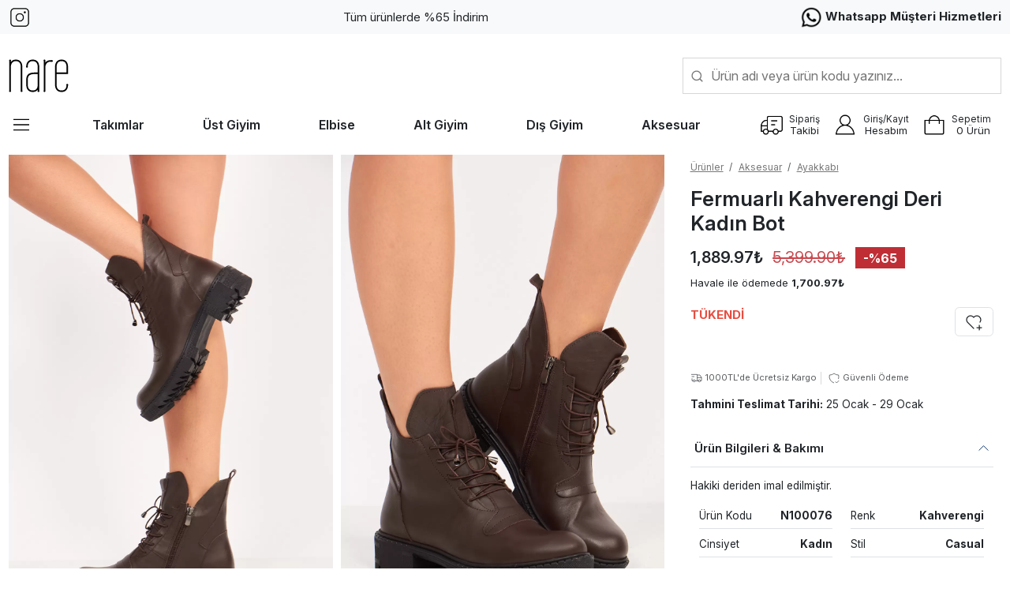

--- FILE ---
content_type: text/html; charset=utf-8
request_url: https://www.naregiyim.com/urun/fermuarli-kahverengi-deri-kadin-bot-3982
body_size: 20847
content:
<!DOCTYPE HTML>
<html lang="tr" data-bs-theme="light">
<head>
    
<!-- Global site tag (gtag.js) - Google Analytics -->
<script async src="https://www.googletagmanager.com/gtag/js?id=G-J7LZ9W8QST"></script>
<script>
  window.dataLayer = window.dataLayer || [];
  function gtag(){dataLayer.push(arguments);}
  gtag('js', new Date());
  gtag('config', 'G-J7LZ9W8QST', {cookie_flags: 'SameSite=None;Secure'});
</script>
<!-- Facebook Pixel Code -->
<script>
!function(f,b,e,v,n,t,s)
{if(f.fbq)return;n=f.fbq=function(){n.callMethod?
n.callMethod.apply(n,arguments):n.queue.push(arguments)};
if(!f._fbq)f._fbq=n;n.push=n;n.loaded=!0;n.version='2.0';
n.queue=[];t=b.createElement(e);t.async=!0;
t.src=v;s=b.getElementsByTagName(e)[0];
s.parentNode.insertBefore(t,s)}(window,document,'script',
'https://connect.facebook.net/en_US/fbevents.js');
fbq('init', '627934319253503'); 
fbq('track', 'PageView');
</script>
<noscript>
    <img alt="Facebook Pixel" height="1" width="1" src="https://www.facebook.com/tr?id=627934319253503&ev=PageView&noscript=1">
</noscript>

<meta charset="utf-8">
<meta name="viewport" content="width=device-width, initial-scale=1">
<meta name="description" content="Hakiki deriden imal edilmiştir.">
<meta property="og:type" content="og:product">
<meta property="og:url" content="https://www.naregiyim.com/urun/fermuarli-kahverengi-deri-kadin-bot-3982">
<meta property="og:title" content="Fermuarlı Kahverengi Deri Kadın Bot, Fiyatı 1889.97 TL  | Nare Giyim">
<meta property="og:description" content="Hakiki deriden imal edilmiştir.">
<meta property="og:image" content="https://www.naregiyim.com/u/fermuarli-kahverengi-deri-kadin-bot-3982-20433-m.jpg">
<meta property="og:image:width" content="280">
<meta property="og:image:height" content="420">

<meta property="product:price:amount" content="1,889.97" /><meta property="product:price:currency" content="TRY" /><title>Fermuarlı Kahverengi Deri Kadın Bot, Fiyatı 1889.97 TL  | Nare Giyim</title>

<link href="/favicon.jpg?v=16" rel="shortcut icon" type="image/x-icon">
<meta name="facebook-domain-verification" content="5uvc0sw27ibjae0vrmwwiczedexgmz">
<link rel="preconnect" href="https://fonts.googleapis.com">
<link rel="preconnect" href="https://fonts.gstatic.com" crossorigin>
<link href="https://fonts.googleapis.com/css2?family=Inter:ital,opsz,wght@0,14..32,100..900;1,14..32,100..900&display=swap" rel="stylesheet">

<link href="https://www.naregiyim.com/assets/bs538/css/bootstrap.min.css?v=14168" rel="stylesheet" type="text/css">
<link href="https://www.naregiyim.com/assets/css/ui538.css?v=14168" rel="stylesheet" type="text/css">
<link href="https://www.naregiyim.com/assets/css/swiper-bundle.min.css" rel="stylesheet">
<link href="https://www.naregiyim.com/assets/css/custom.css?v=1768741258" rel="stylesheet" type="text/css">
<link href="https://www.naregiyim.com/assets/css/toastr.css?v=5" rel="stylesheet" type="text/css">
<link href="https://www.naregiyim.com/assets/css/other.css?v=1761789788" rel="stylesheet" type="text/css">
</head>

<body>
    
    
      	

    
	<div class="header-main d-block d-lg-none bg-body text-tertiary sticky-top " id="header-main">
			<div class="container-fluid">
				<div class="row">
					
						
                        <nav class="navbar d-flex justify-content-between">
                        	
                                <div class="d-flex">
                                	<button data-bs-toggle="offcanvas" data-bs-target="#offcanvasMenu" aria-controls="offcanvasMenu" style="padding-left: 5px; border: 0px solid #aaa; border-radius: 5px; margin-left: 0px;" class="text-body bg-transparent">
                                        <svg xmlns="http://www.w3.org/2000/svg" height="40px" viewBox="0 -960 960 960" width="40px" fill="currentColor"><path d="M176.92-269.23q-7.19 0-12.05-4.91-4.87-4.91-4.87-12.17 0-7.25 4.87-12.01 4.86-4.76 12.05-4.76h606.16q7.19 0 12.05 4.91Q800-293.26 800-286t-4.87 12.01q-4.86 4.76-12.05 4.76H176.92Zm0-193.85q-7.19 0-12.05-4.91-4.87-4.91-4.87-12.16 0-7.26 4.87-12.02 4.86-4.75 12.05-4.75h606.16q7.19 0 12.05 4.91 4.87 4.91 4.87 12.16 0 7.26-4.87 12.02-4.86 4.75-12.05 4.75H176.92Zm0-193.84q-7.19 0-12.05-4.91Q160-666.74 160-674t4.87-12.01q4.86-4.76 12.05-4.76h606.16q7.19 0 12.05 4.91 4.87 4.91 4.87 12.17 0 7.25-4.87 12.01-4.86 4.76-12.05 4.76H176.92Z"/></svg>
                                    </button>
                                    <a class="navbar-brand" href="https://www.naregiyim.com/"><img class="logo invertable" src="/img/logo.svg?v=3" alt="Nare Giyim" style="height: 32px; width: auto;"></a>
                                    
                                </div>
                                
                                
                               
                                <div class="d-flex justify-content-between align-items-center">
                                                                        <div>
                                    <a class="p-0 me-1 btn btn-default" href="https://www.naregiyim.com/giris"><svg xmlns="http://www.w3.org/2000/svg" height="38px" viewBox="0 -960 960 960" width="38px" fill="currentColor"><path d="M480-504.77q-49.5 0-83.21-33.71-33.71-33.71-33.71-83.47t33.71-83.21q33.71-33.46 83.21-33.46 49.5 0 83.21 33.46 33.71 33.45 33.71 83.21 0 49.76-33.71 83.47T480-504.77Zm-280 254v-25.13q0-25.89 14.91-46.98 14.91-21.09 39.45-32.86 58.41-26.49 114.44-39.99 56.04-13.5 111.18-13.5 55.15 0 111.12 13.58 55.98 13.57 114.11 40.14 25.09 11.64 39.94 32.68Q760-301.79 760-275.9v25.13q0 14.68-10.35 25.03-10.35 10.36-25.03 10.36H235.38q-14.68 0-25.03-10.36Q200-236.09 200-250.77Zm33.85 1.54h492.3v-26.67q0-14.59-9.7-27.89-9.71-13.31-26.65-22.21-52.47-25.56-104.35-37.47-51.89-11.91-105.45-11.91t-105.86 11.91Q321.85-351.56 270.05-326q-16.95 8.9-26.58 22.21-9.62 13.3-9.62 27.89v26.67ZM480-538.62q34.95 0 59.01-24.06 24.07-24.06 24.07-59.01t-24.07-59.02q-24.06-24.06-59.01-24.06t-59.01 24.06q-24.07 24.07-24.07 59.02t24.07 59.01q24.06 24.06 59.01 24.06Zm0-83.07Zm0 372.46Z"/></svg>                                        
                                        </a>
                                    </div>
                                                                        
                                    <div>
                                    
                                    <a href="/sepet" class="d-flex invertable p-0 px-2 border-0 sepetim" style="position: relative;">
                                    
                                    <svg xmlns="http://www.w3.org/2000/svg" height="38px" viewBox="0 -960 960 960" width="38px" fill="#1f1f1f"><path d="M258.46-120q-24.58 0-41.52-16.94Q200-153.88 200-178.46v-443.08q0-24.58 16.94-41.52Q233.88-680 258.46-680h84.62v-23.08q0-57.33 39.79-97.13Q422.67-840 480-840t97.13 39.79q39.79 39.8 39.79 97.13V-680h84.62q24.58 0 41.52 16.94Q760-646.12 760-621.54v443.08q0 24.58-16.94 41.52Q726.12-120 701.54-120H258.46Zm118.46-560h206.16v-23.08q0-43.51-29.79-73.29-29.78-29.78-73.29-29.78-43.51 0-73.29 29.78-29.79 29.78-29.79 73.29V-680Zm223.09 153.85q7.4 0 12.16-4.77 4.75-4.76 4.75-12.16v-103.07h-33.84v103.07q0 7.4 4.76 12.16 4.77 4.77 12.17 4.77Zm-240 0q7.4 0 12.16-4.77 4.75-4.76 4.75-12.16v-103.07h-33.84v103.07q0 7.4 4.76 12.16 4.77 4.77 12.17 4.77Z"/></svg>                                        
                                    
<span id="sepetimcount" class="cart-counter smallest align-self-center text-white" style="position: absolute; top: 19px; left: 17px; width: 20px; text-align: center;">
                                                                                0                                    </span>
                                    </a>                                    
                                    </div>
                                </div>
                          

                        </nav>
                                            
                    


					
        		</div>
			</div>
        </div>	    
    


	<div class="header-top-light bg-body-tertiary d-md-block d-none" style="padding: 0px 0px;">
    	<div class="main-wrapper">
  			<div class="container-fluid">
    			<nav class="d-flex justify-content-between align-items-center">
                    <ul class="nav d-flex">
						                        <li><a href="https://instagram.com/naregiyimcomm" target="_blank" class="nav-link py-2 px-0 mr-1 invertable" title="Instagram"><img src="/pnglight/Instagram.png" width="28" height="28" alt="Instagram"> </a></li>
                                            </ul>
					<span class="align-self-center" >Tüm ürünlerde %65 İndirim</span>
					                    <a href="https://wa.me/905462629237" class="nav-link" style="padding-right: 0px; font-weight:bold;" target="_blank"> <img class="invertable" src="/pnglight/Whatsapp.png" width="28" height="28" alt="Whatsapp"> Whatsapp Müşteri Hizmetleri</a>
                        			</nav>
    		</div>
  		</div>
    </div>

    <div class="mt-3 d-none d-md-block pt-3">
    	<div class="main-wrapper">
    	<div class="container-fluid">
            <div class="row align-items-center">
                <div class="col-md-2 col-4 col-sm-4">
                <a href="https://www.naregiyim.com/" class="brand-wrap">
                    <img class="logo invertable" loading="lazy" src="/img/logo.svg?v=2" alt="Nare Logo" height="60">
                </a>
                </div>
                <div class="col-md-6 col-sm-8 col-8">
                </div> <!-- col.// -->
                <div class="col-md-4 col-12 col-sm-12">
                    <div class="auto-search-wrapper loupe">
                    	
  						<input type="text" id="arama" placeholder="Ürün adı veya ürün kodu yazınız..." name="term" autocomplete="off">
                             
					</div>              
                </div> <!-- col.// -->
            </div>  
        </div>
        </div>
    </div>
    
    
	<div class="header-main">
    	<div class="main-wrapper">
			<div class="container-fluid">

    <nav class="navbar-main navbar-expand-lg d-sm-block d-none">
        <div class="collapse navbar-collapse d-sm-none bg-body" id="main_nav">
          <ul class="navbar-nav d-flex justify-content-between  align-items-center" style="position: relative; width: 100%;">
          	<li class="nav-item nimenu"><a class="nav-link text-info" data-bs-toggle="offcanvas" data-bs-target="#offcanvasMenu" aria-controls="offcanvasMenu" style="color: #000 !important;"><img alt="MENU" src="/pnglight/Menu.png" style="height: 32px; width: 32px;"></a></li> 
 				<li class="nav-item nav-item-hassub nimenu"><a class="nav-link" href="https://www.naregiyim.com/urunler?kategori=takimlar">Takımlar</a>
	<div class="megam py-4">
	<div class="container-fluid">
			<div class="row">
									<div class="col-2">
					<ul>
										<li class="nav-item"><a class="nav-link" href="https://www.naregiyim.com/urunler?kategori=alt-ust-takim">Alt-Üst Takım</a></li>
										<li class="nav-item"><a class="nav-link" href="https://www.naregiyim.com/urunler?kategori=esofman-takimi">Eşofman Takımı</a></li>
										<li class="nav-item"><a class="nav-link" href="https://www.naregiyim.com/urunler?kategori=pijama-takimi">Pijama Takımı</a></li>
										</ul>
					</div>
										<div class="col">
						 


<figure class="card-product-grid">
		<div class="card">
    <div class="card-header img-wrap ">
    <a href="https://www.naregiyim.com/urun/kaskorse-esofman-takimi-1818" class="" style="display: block;">
<img class="lazy" data-src="/u/kaskorse-esofman-takimi-1818-31549-m.webp" style="width:100%; height: auto;" alt="Gri Kaşkorse Kadın Eşofman Takımı" src="https://www.naregiyim.com/img/product-placeholder.svg">


        		<strong class="bg-white" style="position: absolute; bottom: 5px; left: 5px; display: inline-block; padding: 2px 5px; line-height: 0px; white-space: normal; border-radius: 5px;"><span style="font-size: 11px !important; color: #000; font-weight: 600; line-height: 11px;"><img alt="Çok Satan" src="/img/bestseller.png" style="width: 16px; height: 16px;"> Popüler</span></strong>
		        </a>

		<button class="btn qa d-flex align-items-center justify-content-center" data-bs-toggle="offcanvas" data-bs-target="#offcanvasQuickAdd" aria-controls="offcanvasQuickAdd" data-id="1818" style="position: absolute; top: 0px; left: 0px;">
			<div class="bg-body shadow-sm" style="border-radius: 150px; width: 30px; height: 30px;">
			<svg xmlns="http://www.w3.org/2000/svg" width="20px" height="20px" viewBox="0 0 24 24" fill="none" stroke="currentColor" stroke-width="1.25" stroke-linecap="round" stroke-linejoin="round"><path stroke="none" d="M0 0h24v24H0z" fill="none"/><path d="M12.5 21h-3.926a3 3 0 0 1 -2.965 -2.544l-1.255 -8.152a2 2 0 0 1 1.977 -2.304h11.339a2 2 0 0 1 1.977 2.304l-.263 1.708" /><path d="M16 19h6" /><path d="M19 16v6" /><path d="M9 11v-5a3 3 0 0 1 6 0v5" /></svg>
			</div>
		</button>

    </div>  
 
    <div class="card-body">
		<div>
		              
        </div>
		
        
       
				<span class="float-right">

            </span> 
        <div class="price mt-1">    
            <span class="product-price">248.47&#8378;</span> <span class="ms-1 text-discount text-decoration-line-through indirimsizfiyat smaller">709.90&#8378;</span>  <span class=" text-danger smaller ms-1" style="border-radius: 0px;">-%65</span>                         
            		<span></span>                

        </div> <!-- price-wrap.// -->
        <div style="clear: both;"></div>
		<div><span style="font-size: 12px;" class="text-success">Havale ile 223.62&#8378;</span> </div>
        <div>

        </div>

        

			                	 
    	<div class="my-2"><a href="/urun/kaskorse-esofman-takimi-1818" class="title" style=" white-space: pre-wrap;">Gri Kaşkorse Kadın Eşofman Takımı</a></div>
           
    </div>
    </div>                         
</figure>					</div>
										<div class="col">
						 


<figure class="card-product-grid">
		<div class="card">
    <div class="card-header img-wrap ">
    <a href="https://www.naregiyim.com/urun/melanjli-gri-kadin-esofman-takimi-2567" class="" style="display: block;">
<img class="lazy" data-src="/u/melanjli-gri-kadin-esofman-takimi-2567-10003-m.webp" style="width:100%; height: auto;" alt="Melanjlı Gri Penye Kadın Eşofman Takımı" src="https://www.naregiyim.com/img/product-placeholder.svg">


                </a>

		<button class="btn qa d-flex align-items-center justify-content-center" data-bs-toggle="offcanvas" data-bs-target="#offcanvasQuickAdd" aria-controls="offcanvasQuickAdd" data-id="2567" style="position: absolute; top: 0px; left: 0px;">
			<div class="bg-body shadow-sm" style="border-radius: 150px; width: 30px; height: 30px;">
			<svg xmlns="http://www.w3.org/2000/svg" width="20px" height="20px" viewBox="0 0 24 24" fill="none" stroke="currentColor" stroke-width="1.25" stroke-linecap="round" stroke-linejoin="round"><path stroke="none" d="M0 0h24v24H0z" fill="none"/><path d="M12.5 21h-3.926a3 3 0 0 1 -2.965 -2.544l-1.255 -8.152a2 2 0 0 1 1.977 -2.304h11.339a2 2 0 0 1 1.977 2.304l-.263 1.708" /><path d="M16 19h6" /><path d="M19 16v6" /><path d="M9 11v-5a3 3 0 0 1 6 0v5" /></svg>
			</div>
		</button>

    </div>  
 
    <div class="card-body">
		<div>
		              
        </div>
		
        
       
				<span class="float-right">

            </span> 
        <div class="price mt-1">    
            <span class="product-price">248.47&#8378;</span> <span class="ms-1 text-discount text-decoration-line-through indirimsizfiyat smaller">709.90&#8378;</span>  <span class=" text-danger smaller ms-1" style="border-radius: 0px;">-%65</span>                         
            		<span></span>                

        </div> <!-- price-wrap.// -->
        <div style="clear: both;"></div>
		<div><span style="font-size: 12px;" class="text-success">Havale ile 223.62&#8378;</span> </div>
        <div>

        </div>

        

			                	 
    	<div class="my-2"><a href="/urun/melanjli-gri-kadin-esofman-takimi-2567" class="title" style=" white-space: pre-wrap;">Melanjlı Gri Penye Kadın Eşofman Takımı</a></div>
           
    </div>
    </div>                         
</figure>					</div>
										<div class="col">
						 


<figure class="card-product-grid">
		<div class="card">
    <div class="card-header img-wrap ">
    <a href="https://www.naregiyim.com/urun/kadin-siyah-kaskorse-esofman-takimi-2389" class="" style="display: block;">
<img class="lazy" data-src="/u/kadin-siyah-kaskorse-esofman-takimi-2389-7864-m.webp" style="width:100%; height: auto;" alt="Kayık Yaka Siyah Kaşkorse Kadın Eşofman Takımı" src="https://www.naregiyim.com/img/product-placeholder.svg">


        		<strong class="bg-white" style="position: absolute; bottom: 5px; left: 5px; display: inline-block; padding: 2px 5px; line-height: 0px; white-space: normal; border-radius: 5px;"><span style="font-size: 11px !important; color: #000; font-weight: 600; line-height: 11px;"><img alt="Çok Satan" src="/img/bestseller.png" style="width: 16px; height: 16px;"> Popüler</span></strong>
		        </a>

		<button class="btn qa d-flex align-items-center justify-content-center" data-bs-toggle="offcanvas" data-bs-target="#offcanvasQuickAdd" aria-controls="offcanvasQuickAdd" data-id="2389" style="position: absolute; top: 0px; left: 0px;">
			<div class="bg-body shadow-sm" style="border-radius: 150px; width: 30px; height: 30px;">
			<svg xmlns="http://www.w3.org/2000/svg" width="20px" height="20px" viewBox="0 0 24 24" fill="none" stroke="currentColor" stroke-width="1.25" stroke-linecap="round" stroke-linejoin="round"><path stroke="none" d="M0 0h24v24H0z" fill="none"/><path d="M12.5 21h-3.926a3 3 0 0 1 -2.965 -2.544l-1.255 -8.152a2 2 0 0 1 1.977 -2.304h11.339a2 2 0 0 1 1.977 2.304l-.263 1.708" /><path d="M16 19h6" /><path d="M19 16v6" /><path d="M9 11v-5a3 3 0 0 1 6 0v5" /></svg>
			</div>
		</button>

    </div>  
 
    <div class="card-body">
		<div>
		              
        </div>
		
        
       
				<span class="float-right">

            </span> 
        <div class="price mt-1">    
            <span class="product-price">248.47&#8378;</span> <span class="ms-1 text-discount text-decoration-line-through indirimsizfiyat smaller">709.90&#8378;</span>  <span class=" text-danger smaller ms-1" style="border-radius: 0px;">-%65</span>                         
            		<span></span>                

        </div> <!-- price-wrap.// -->
        <div style="clear: both;"></div>
		<div><span style="font-size: 12px;" class="text-success">Havale ile 223.62&#8378;</span> </div>
        <div>

        </div>

        

			                	 
    	<div class="my-2"><a href="/urun/kadin-siyah-kaskorse-esofman-takimi-2389" class="title" style=" white-space: pre-wrap;">Kayık Yaka Siyah Kaşkorse Kadın Eşofman Takımı</a></div>
           
    </div>
    </div>                         
</figure>					</div>
										<div class="col">
						 


<figure class="card-product-grid">
		<div class="card">
    <div class="card-header img-wrap ">
    <a href="https://www.naregiyim.com/urun/kadin-orme-pijama-takimi-1275" class="" style="display: block;">
<img class="lazy" data-src="/u/kadin-orme-pijama-takimi-1275-31562-m.webp" style="width:100%; height: auto;" alt="Örme Lacivert Kadın Pijama Takımı" src="https://www.naregiyim.com/img/product-placeholder.svg">


        		<strong class="bg-white" style="position: absolute; bottom: 5px; left: 5px; display: inline-block; padding: 2px 5px; line-height: 0px; white-space: normal; border-radius: 5px;"><span style="font-size: 11px !important; color: #000; font-weight: 600; line-height: 11px;"><img alt="Çok Satan" src="/img/bestseller.png" style="width: 16px; height: 16px;"> Popüler</span></strong>
		        </a>

		<button class="btn qa d-flex align-items-center justify-content-center" data-bs-toggle="offcanvas" data-bs-target="#offcanvasQuickAdd" aria-controls="offcanvasQuickAdd" data-id="1275" style="position: absolute; top: 0px; left: 0px;">
			<div class="bg-body shadow-sm" style="border-radius: 150px; width: 30px; height: 30px;">
			<svg xmlns="http://www.w3.org/2000/svg" width="20px" height="20px" viewBox="0 0 24 24" fill="none" stroke="currentColor" stroke-width="1.25" stroke-linecap="round" stroke-linejoin="round"><path stroke="none" d="M0 0h24v24H0z" fill="none"/><path d="M12.5 21h-3.926a3 3 0 0 1 -2.965 -2.544l-1.255 -8.152a2 2 0 0 1 1.977 -2.304h11.339a2 2 0 0 1 1.977 2.304l-.263 1.708" /><path d="M16 19h6" /><path d="M19 16v6" /><path d="M9 11v-5a3 3 0 0 1 6 0v5" /></svg>
			</div>
		</button>

    </div>  
 
    <div class="card-body">
		<div>
		              
        </div>
		
        
       
				<span class="float-right">

            </span> 
        <div class="price mt-1">    
            <span class="product-price">328.97&#8378;</span> <span class="ms-1 text-discount text-decoration-line-through indirimsizfiyat smaller">939.90&#8378;</span>  <span class=" text-danger smaller ms-1" style="border-radius: 0px;">-%65</span>                         
            		<span></span>                

        </div> <!-- price-wrap.// -->
        <div style="clear: both;"></div>
		<div><span style="font-size: 12px;" class="text-success">Havale ile 296.07&#8378;</span> </div>
        <div>

        </div>

        

			                	 
    	<div class="my-2"><a href="/urun/kadin-orme-pijama-takimi-1275" class="title" style=" white-space: pre-wrap;">Örme Lacivert Kadın Pijama Takımı</a></div>
           
    </div>
    </div>                         
</figure>					</div>
										<div class="col">
						 


<figure class="card-product-grid">
		<div class="card">
    <div class="card-header img-wrap ">
    <a href="https://www.naregiyim.com/urun/kadin-pamuklu-pijama-takimi-1605" class="" style="display: block;">
<img class="lazy" data-src="/u/kadin-pamuklu-pijama-takimi-1605-31556-m.webp" style="width:100%; height: auto;" alt="Lacivert Pamuklu Kadın Eşofman Takımı" src="https://www.naregiyim.com/img/product-placeholder.svg">


        		<strong class="bg-white" style="position: absolute; bottom: 5px; left: 5px; display: inline-block; padding: 2px 5px; line-height: 0px; white-space: normal; border-radius: 5px;"><span style="font-size: 11px !important; color: #000; font-weight: 600; line-height: 11px;"><img alt="Çok Satan" src="/img/bestseller.png" style="width: 16px; height: 16px;"> Popüler</span></strong>
		        </a>

		<button class="btn qa d-flex align-items-center justify-content-center" data-bs-toggle="offcanvas" data-bs-target="#offcanvasQuickAdd" aria-controls="offcanvasQuickAdd" data-id="1605" style="position: absolute; top: 0px; left: 0px;">
			<div class="bg-body shadow-sm" style="border-radius: 150px; width: 30px; height: 30px;">
			<svg xmlns="http://www.w3.org/2000/svg" width="20px" height="20px" viewBox="0 0 24 24" fill="none" stroke="currentColor" stroke-width="1.25" stroke-linecap="round" stroke-linejoin="round"><path stroke="none" d="M0 0h24v24H0z" fill="none"/><path d="M12.5 21h-3.926a3 3 0 0 1 -2.965 -2.544l-1.255 -8.152a2 2 0 0 1 1.977 -2.304h11.339a2 2 0 0 1 1.977 2.304l-.263 1.708" /><path d="M16 19h6" /><path d="M19 16v6" /><path d="M9 11v-5a3 3 0 0 1 6 0v5" /></svg>
			</div>
		</button>

    </div>  
 
    <div class="card-body">
		<div>
		              
        </div>
		
        
       
				<span class="float-right">

            </span> 
        <div class="price mt-1">    
            <span class="product-price">248.47&#8378;</span> <span class="ms-1 text-discount text-decoration-line-through indirimsizfiyat smaller">709.90&#8378;</span>  <span class=" text-danger smaller ms-1" style="border-radius: 0px;">-%65</span>                         
            		<span></span>                

        </div> <!-- price-wrap.// -->
        <div style="clear: both;"></div>
		<div><span style="font-size: 12px;" class="text-success">Havale ile 223.62&#8378;</span> </div>
        <div>

        </div>

        

			                	 
    	<div class="my-2"><a href="/urun/kadin-pamuklu-pijama-takimi-1605" class="title" style=" white-space: pre-wrap;">Lacivert Pamuklu Kadın Eşofman Takımı</a></div>
           
    </div>
    </div>                         
</figure>					</div>
										<div class="col">
						 


<figure class="card-product-grid">
		<div class="card">
    <div class="card-header img-wrap ">
    <a href="https://www.naregiyim.com/urun/cagla-yesili-kadin-kaskorse-takim-2482" class="" style="display: block;">
<img class="lazy" data-src="/u/cagla-yesili-kadin-kaskorse-takim-2482-9420-m.webp" style="width:100%; height: auto;" alt="Çağla Yeşili Üçlü Kadın Kaşkorse Takım" src="https://www.naregiyim.com/img/product-placeholder.svg">


                </a>

		<button class="btn qa d-flex align-items-center justify-content-center" data-bs-toggle="offcanvas" data-bs-target="#offcanvasQuickAdd" aria-controls="offcanvasQuickAdd" data-id="2482" style="position: absolute; top: 0px; left: 0px;">
			<div class="bg-body shadow-sm" style="border-radius: 150px; width: 30px; height: 30px;">
			<svg xmlns="http://www.w3.org/2000/svg" width="20px" height="20px" viewBox="0 0 24 24" fill="none" stroke="currentColor" stroke-width="1.25" stroke-linecap="round" stroke-linejoin="round"><path stroke="none" d="M0 0h24v24H0z" fill="none"/><path d="M12.5 21h-3.926a3 3 0 0 1 -2.965 -2.544l-1.255 -8.152a2 2 0 0 1 1.977 -2.304h11.339a2 2 0 0 1 1.977 2.304l-.263 1.708" /><path d="M16 19h6" /><path d="M19 16v6" /><path d="M9 11v-5a3 3 0 0 1 6 0v5" /></svg>
			</div>
		</button>

    </div>  
 
    <div class="card-body">
		<div>
		              
        </div>
		
        
       
				<span class="float-right">

            </span> 
        <div class="price mt-1">    
            <span class="product-price">248.47&#8378;</span> <span class="ms-1 text-discount text-decoration-line-through indirimsizfiyat smaller">709.90&#8378;</span>  <span class=" text-danger smaller ms-1" style="border-radius: 0px;">-%65</span>                         
            		<span></span>                

        </div> <!-- price-wrap.// -->
        <div style="clear: both;"></div>
		<div><span style="font-size: 12px;" class="text-success">Havale ile 223.62&#8378;</span> </div>
        <div>

        </div>

        

			                	 
    	<div class="my-2"><a href="/urun/cagla-yesili-kadin-kaskorse-takim-2482" class="title" style=" white-space: pre-wrap;">Çağla Yeşili Üçlü Kadın Kaşkorse Takım</a></div>
           
    </div>
    </div>                         
</figure>					</div>
								</div>
		</div>
	</div>
	</li>
	<li class="nav-item nav-item-hassub nimenu"><a class="nav-link" href="https://www.naregiyim.com/urunler?kategori=ust-giyim">Üst Giyim</a>
	<div class="megam py-4">
	<div class="container-fluid">
			<div class="row">
									<div class="col-2">
					<ul>
										<li class="nav-item"><a class="nav-link" href="https://www.naregiyim.com/urunler?kategori=sweatshirt">Sweatshirt</a></li>
										<li class="nav-item"><a class="nav-link" href="https://www.naregiyim.com/urunler?kategori=kazak">Kazak</a></li>
										<li class="nav-item"><a class="nav-link" href="https://www.naregiyim.com/urunler?kategori=bluz">Bluz</a></li>
										<li class="nav-item"><a class="nav-link" href="https://www.naregiyim.com/urunler?kategori=body">Body</a></li>
										<li class="nav-item"><a class="nav-link" href="https://www.naregiyim.com/urunler?kategori=tunik">Tunik</a></li>
										<li class="nav-item"><a class="nav-link" href="https://www.naregiyim.com/urunler?kategori=gomlek">Gömlek</a></li>
										<li class="nav-item"><a class="nav-link" href="https://www.naregiyim.com/urunler?kategori=t-shirt">T-Shirt</a></li>
										<li class="nav-item"><a class="nav-link" href="https://www.naregiyim.com/urunler?kategori=atlet">Atlet</a></li>
										</ul>
					</div>
										<div class="col">
						 


<figure class="card-product-grid">
		<div class="card">
    <div class="card-header img-wrap ">
    <a href="https://www.naregiyim.com/urun/vatkali-haki-bluz-4610" class="" style="display: block;">
<img class="lazy" data-src="/u/vatkali-haki-bluz-4610-31973-m.webp" style="width:100%; height: auto;" alt="Vatkalı Pamuklu Haki Bluz" src="https://www.naregiyim.com/img/product-placeholder.svg">


                </a>

		<button class="btn qa d-flex align-items-center justify-content-center" data-bs-toggle="offcanvas" data-bs-target="#offcanvasQuickAdd" aria-controls="offcanvasQuickAdd" data-id="4610" style="position: absolute; top: 0px; left: 0px;">
			<div class="bg-body shadow-sm" style="border-radius: 150px; width: 30px; height: 30px;">
			<svg xmlns="http://www.w3.org/2000/svg" width="20px" height="20px" viewBox="0 0 24 24" fill="none" stroke="currentColor" stroke-width="1.25" stroke-linecap="round" stroke-linejoin="round"><path stroke="none" d="M0 0h24v24H0z" fill="none"/><path d="M12.5 21h-3.926a3 3 0 0 1 -2.965 -2.544l-1.255 -8.152a2 2 0 0 1 1.977 -2.304h11.339a2 2 0 0 1 1.977 2.304l-.263 1.708" /><path d="M16 19h6" /><path d="M19 16v6" /><path d="M9 11v-5a3 3 0 0 1 6 0v5" /></svg>
			</div>
		</button>

    </div>  
 
    <div class="card-body">
		<div>
		              
        </div>
		
        
       
				<span class="float-right">

            </span> 
        <div class="price mt-1">    
            <span class="product-price">129.47&#8378;</span> <span class="ms-1 text-discount text-decoration-line-through indirimsizfiyat smaller">369.90&#8378;</span>  <span class=" text-danger smaller ms-1" style="border-radius: 0px;">-%65</span>                         
            		<span></span>                

        </div> <!-- price-wrap.// -->
        <div style="clear: both;"></div>
		<div><span style="font-size: 12px;" class="text-success">Havale ile 116.52&#8378;</span> </div>
        <div>

        </div>

        

			                	 
    	<div class="my-2"><a href="/urun/vatkali-haki-bluz-4610" class="title" style=" white-space: pre-wrap;">Vatkalı Pamuklu Haki Bluz</a></div>
           
    </div>
    </div>                         
</figure>					</div>
										<div class="col">
						 


<figure class="card-product-grid">
		<div class="card">
    <div class="card-header img-wrap ">
    <a href="https://www.naregiyim.com/urun/bej-pamuklu-uc-iplik-sardonlu-kadin-sweatshirt-6910" class="" style="display: block;">
<img class="lazy" data-src="/u/bej-pamuklu-uc-iplik-sardonlu-kadin-sweatshirt-6910-31712-m.webp" style="width:100%; height: auto;" alt="Bej Pamuklu Üç İplik Şardonlu Kadın Sweatshirt" src="https://www.naregiyim.com/img/product-placeholder.svg">


                </a>

		<button class="btn qa d-flex align-items-center justify-content-center" data-bs-toggle="offcanvas" data-bs-target="#offcanvasQuickAdd" aria-controls="offcanvasQuickAdd" data-id="6910" style="position: absolute; top: 0px; left: 0px;">
			<div class="bg-body shadow-sm" style="border-radius: 150px; width: 30px; height: 30px;">
			<svg xmlns="http://www.w3.org/2000/svg" width="20px" height="20px" viewBox="0 0 24 24" fill="none" stroke="currentColor" stroke-width="1.25" stroke-linecap="round" stroke-linejoin="round"><path stroke="none" d="M0 0h24v24H0z" fill="none"/><path d="M12.5 21h-3.926a3 3 0 0 1 -2.965 -2.544l-1.255 -8.152a2 2 0 0 1 1.977 -2.304h11.339a2 2 0 0 1 1.977 2.304l-.263 1.708" /><path d="M16 19h6" /><path d="M19 16v6" /><path d="M9 11v-5a3 3 0 0 1 6 0v5" /></svg>
			</div>
		</button>

    </div>  
 
    <div class="card-body">
		<div>
		              
        </div>
		
        
       
				<span class="float-right">

            </span> 
        <div class="price mt-1">    
            <span class="product-price">349.97&#8378;</span> <span class="ms-1 text-discount text-decoration-line-through indirimsizfiyat smaller">999.90&#8378;</span>  <span class=" text-danger smaller ms-1" style="border-radius: 0px;">-%65</span>                         
            		<span></span>                

        </div> <!-- price-wrap.// -->
        <div style="clear: both;"></div>
		<div><span style="font-size: 12px;" class="text-success">Havale ile 314.97&#8378;</span> </div>
        <div>

        </div>

        

			                	 
    	<div class="my-2"><a href="/urun/bej-pamuklu-uc-iplik-sardonlu-kadin-sweatshirt-6910" class="title" style=" white-space: pre-wrap;">Bej Pamuklu Üç İplik Şardonlu Kadın Sweatshirt</a></div>
           
    </div>
    </div>                         
</figure>					</div>
										<div class="col">
						 


<figure class="card-product-grid">
		<div class="card">
    <div class="card-header img-wrap ">
    <a href="https://www.naregiyim.com/urun/siyah-kaskorse-balikci-yaka-bluz-5111" class="" style="display: block;">
<img class="lazy" data-src="/u/siyah-kaskorse-balikci-yaka-bluz-5111-31760-m.webp" style="width:100%; height: auto;" alt="Siyah Kaşkorse Balıkçı Yaka Bluz" src="https://www.naregiyim.com/img/product-placeholder.svg">


        		<strong class="bg-white" style="position: absolute; bottom: 5px; left: 5px; display: inline-block; padding: 2px 5px; line-height: 0px; white-space: normal; border-radius: 5px;"><span style="font-size: 11px !important; color: #000; font-weight: 600; line-height: 11px;"><img alt="Çok Satan" src="/img/bestseller.png" style="width: 16px; height: 16px;"> Popüler</span></strong>
		        </a>

		<button class="btn qa d-flex align-items-center justify-content-center" data-bs-toggle="offcanvas" data-bs-target="#offcanvasQuickAdd" aria-controls="offcanvasQuickAdd" data-id="5111" style="position: absolute; top: 0px; left: 0px;">
			<div class="bg-body shadow-sm" style="border-radius: 150px; width: 30px; height: 30px;">
			<svg xmlns="http://www.w3.org/2000/svg" width="20px" height="20px" viewBox="0 0 24 24" fill="none" stroke="currentColor" stroke-width="1.25" stroke-linecap="round" stroke-linejoin="round"><path stroke="none" d="M0 0h24v24H0z" fill="none"/><path d="M12.5 21h-3.926a3 3 0 0 1 -2.965 -2.544l-1.255 -8.152a2 2 0 0 1 1.977 -2.304h11.339a2 2 0 0 1 1.977 2.304l-.263 1.708" /><path d="M16 19h6" /><path d="M19 16v6" /><path d="M9 11v-5a3 3 0 0 1 6 0v5" /></svg>
			</div>
		</button>

    </div>  
 
    <div class="card-body">
		<div>
		              
        </div>
		
        
       
				<span class="float-right">

            </span> 
        <div class="price mt-1">    
            <span class="product-price">157.47&#8378;</span> <span class="ms-1 text-discount text-decoration-line-through indirimsizfiyat smaller">449.90&#8378;</span>  <span class=" text-danger smaller ms-1" style="border-radius: 0px;">-%65</span>                         
            		<span></span>                

        </div> <!-- price-wrap.// -->
        <div style="clear: both;"></div>
		<div><span style="font-size: 12px;" class="text-success">Havale ile 141.72&#8378;</span> </div>
        <div>

        </div>

        

			                	 
    	<div class="my-2"><a href="/urun/siyah-kaskorse-balikci-yaka-bluz-5111" class="title" style=" white-space: pre-wrap;">Siyah Kaşkorse Balıkçı Yaka Bluz</a></div>
           
    </div>
    </div>                         
</figure>					</div>
										<div class="col">
						 


<figure class="card-product-grid">
		<div class="card">
    <div class="card-header img-wrap ">
    <a href="https://www.naregiyim.com/urun/ekru-kahve-soyut-desenli-triko-kadin-kazak-6851" class="" style="display: block;">
<img class="lazy" data-src="/u/ekru-kahve-soyut-desenli-triko-kadin-kazak-6851-31523-m.webp" style="width:100%; height: auto;" alt="Ekru Kahve Soyut Desenli Triko Kadın Kazak" src="https://www.naregiyim.com/img/product-placeholder.svg">


                </a>

		<button class="btn qa d-flex align-items-center justify-content-center" data-bs-toggle="offcanvas" data-bs-target="#offcanvasQuickAdd" aria-controls="offcanvasQuickAdd" data-id="6851" style="position: absolute; top: 0px; left: 0px;">
			<div class="bg-body shadow-sm" style="border-radius: 150px; width: 30px; height: 30px;">
			<svg xmlns="http://www.w3.org/2000/svg" width="20px" height="20px" viewBox="0 0 24 24" fill="none" stroke="currentColor" stroke-width="1.25" stroke-linecap="round" stroke-linejoin="round"><path stroke="none" d="M0 0h24v24H0z" fill="none"/><path d="M12.5 21h-3.926a3 3 0 0 1 -2.965 -2.544l-1.255 -8.152a2 2 0 0 1 1.977 -2.304h11.339a2 2 0 0 1 1.977 2.304l-.263 1.708" /><path d="M16 19h6" /><path d="M19 16v6" /><path d="M9 11v-5a3 3 0 0 1 6 0v5" /></svg>
			</div>
		</button>

    </div>  
 
    <div class="card-body">
		<div>
		              
        </div>
		
        
       
				<span class="float-right">

            </span> 
        <div class="price mt-1">    
            <span class="product-price">568.72&#8378;</span> <span class="ms-1 text-discount text-decoration-line-through indirimsizfiyat smaller">1624.90&#8378;</span>  <span class=" text-danger smaller ms-1" style="border-radius: 0px;">-%65</span>                         
            		<span></span>                

        </div> <!-- price-wrap.// -->
        <div style="clear: both;"></div>
		<div><span style="font-size: 12px;" class="text-success">Havale ile 511.84&#8378;</span> </div>
        <div>

        </div>

        

			                	 
    	<div class="my-2"><a href="/urun/ekru-kahve-soyut-desenli-triko-kadin-kazak-6851" class="title" style=" white-space: pre-wrap;">Ekru Kahve Soyut Desenli Triko Kadın Kazak</a></div>
           
    </div>
    </div>                         
</figure>					</div>
										<div class="col">
						 


<figure class="card-product-grid">
		<div class="card">
    <div class="card-header img-wrap ">
    <a href="https://www.naregiyim.com/urun/vatkali-siyah-kadin-tisort-4617" class="" style="display: block;">
<img class="lazy" data-src="/u/vatkali-siyah-kadin-tisort-4617-32016-m.webp" style="width:100%; height: auto;" alt="Vatkalı Kolsuz Siyah Pamuklu Kadın Tişört" src="https://www.naregiyim.com/img/product-placeholder.svg">


                </a>

		<button class="btn qa d-flex align-items-center justify-content-center" data-bs-toggle="offcanvas" data-bs-target="#offcanvasQuickAdd" aria-controls="offcanvasQuickAdd" data-id="4617" style="position: absolute; top: 0px; left: 0px;">
			<div class="bg-body shadow-sm" style="border-radius: 150px; width: 30px; height: 30px;">
			<svg xmlns="http://www.w3.org/2000/svg" width="20px" height="20px" viewBox="0 0 24 24" fill="none" stroke="currentColor" stroke-width="1.25" stroke-linecap="round" stroke-linejoin="round"><path stroke="none" d="M0 0h24v24H0z" fill="none"/><path d="M12.5 21h-3.926a3 3 0 0 1 -2.965 -2.544l-1.255 -8.152a2 2 0 0 1 1.977 -2.304h11.339a2 2 0 0 1 1.977 2.304l-.263 1.708" /><path d="M16 19h6" /><path d="M19 16v6" /><path d="M9 11v-5a3 3 0 0 1 6 0v5" /></svg>
			</div>
		</button>

    </div>  
 
    <div class="card-body">
		<div>
		              
        </div>
		
        
       
				<span class="float-right">

            </span> 
        <div class="price mt-1">    
            <span class="product-price">118.97&#8378;</span> <span class="ms-1 text-discount text-decoration-line-through indirimsizfiyat smaller">339.90&#8378;</span>  <span class=" text-danger smaller ms-1" style="border-radius: 0px;">-%65</span>                         
            		<span></span>                

        </div> <!-- price-wrap.// -->
        <div style="clear: both;"></div>
		<div><span style="font-size: 12px;" class="text-success">Havale ile 107.07&#8378;</span> </div>
        <div>

        </div>

        

			                	 
    	<div class="my-2"><a href="/urun/vatkali-siyah-kadin-tisort-4617" class="title" style=" white-space: pre-wrap;">Vatkalı Kolsuz Siyah Pamuklu Kadın Tişört</a></div>
           
    </div>
    </div>                         
</figure>					</div>
										<div class="col">
						 


<figure class="card-product-grid">
		<div class="card">
    <div class="card-header img-wrap ">
    <a href="https://www.naregiyim.com/urun/madonna-yaka-ekru-orme-bluz-7245" class="" style="display: block;">
<img class="lazy" data-src="/u/madonna-yaka-ekru-orme-bluz-7245-33061-m.webp" style="width:100%; height: auto;" alt="Madonna Yaka Ekru Örme Bluz" src="https://www.naregiyim.com/img/product-placeholder.svg">


                </a>

		<button class="btn qa d-flex align-items-center justify-content-center" data-bs-toggle="offcanvas" data-bs-target="#offcanvasQuickAdd" aria-controls="offcanvasQuickAdd" data-id="7245" style="position: absolute; top: 0px; left: 0px;">
			<div class="bg-body shadow-sm" style="border-radius: 150px; width: 30px; height: 30px;">
			<svg xmlns="http://www.w3.org/2000/svg" width="20px" height="20px" viewBox="0 0 24 24" fill="none" stroke="currentColor" stroke-width="1.25" stroke-linecap="round" stroke-linejoin="round"><path stroke="none" d="M0 0h24v24H0z" fill="none"/><path d="M12.5 21h-3.926a3 3 0 0 1 -2.965 -2.544l-1.255 -8.152a2 2 0 0 1 1.977 -2.304h11.339a2 2 0 0 1 1.977 2.304l-.263 1.708" /><path d="M16 19h6" /><path d="M19 16v6" /><path d="M9 11v-5a3 3 0 0 1 6 0v5" /></svg>
			</div>
		</button>

    </div>  
 
    <div class="card-body">
		<div>
		              
        </div>
		
        
       
				<span class="float-right">

            </span> 
        <div class="price mt-1">    
            <span class="product-price">328.97&#8378;</span> <span class="ms-1 text-discount text-decoration-line-through indirimsizfiyat smaller">939.90&#8378;</span>  <span class=" text-danger smaller ms-1" style="border-radius: 0px;">-%65</span>                         
            		<span></span>                

        </div> <!-- price-wrap.// -->
        <div style="clear: both;"></div>
		<div><span style="font-size: 12px;" class="text-success">Havale ile 296.07&#8378;</span> </div>
        <div>

        </div>

        

			                	 
    	<div class="my-2"><a href="/urun/madonna-yaka-ekru-orme-bluz-7245" class="title" style=" white-space: pre-wrap;">Madonna Yaka Ekru Örme Bluz</a></div>
           
    </div>
    </div>                         
</figure>					</div>
								</div>
		</div>
	</div>
	</li>
	<li class="nav-item nav-item-hassub nimenu"><a class="nav-link" href="https://www.naregiyim.com/urunler?kategori=elbise">Elbise</a>
	<div class="megam py-4">
	<div class="container-fluid">
			<div class="row">
									<div class="col-2">
					<ul>
										<li class="nav-item"><a class="nav-link" href="https://www.naregiyim.com/urunler?kategori=kisa-elbise">Kısa Elbise</a></li>
										<li class="nav-item"><a class="nav-link" href="https://www.naregiyim.com/urunler?kategori=midi-elbise">Midi Elbise</a></li>
										<li class="nav-item"><a class="nav-link" href="https://www.naregiyim.com/urunler?kategori=uzun-elbise">Uzun Elbise</a></li>
										</ul>
					</div>
										<div class="col">
						 


<figure class="card-product-grid">
		<div class="card">
    <div class="card-header img-wrap ">
    <a href="https://www.naregiyim.com/urun/dugmeli-gomlek-yaka-bej-midi-elbise-5841" class="" style="display: block;">
<img class="lazy" data-src="/u/dugmeli-gomlek-yaka-bej-midi-elbise-5841-31706-m.webp" style="width:100%; height: auto;" alt="Düğmeli Gömlek Yaka Bej Triko Midi Elbise" src="https://www.naregiyim.com/img/product-placeholder.svg">


                </a>

		<button class="btn qa d-flex align-items-center justify-content-center" data-bs-toggle="offcanvas" data-bs-target="#offcanvasQuickAdd" aria-controls="offcanvasQuickAdd" data-id="5841" style="position: absolute; top: 0px; left: 0px;">
			<div class="bg-body shadow-sm" style="border-radius: 150px; width: 30px; height: 30px;">
			<svg xmlns="http://www.w3.org/2000/svg" width="20px" height="20px" viewBox="0 0 24 24" fill="none" stroke="currentColor" stroke-width="1.25" stroke-linecap="round" stroke-linejoin="round"><path stroke="none" d="M0 0h24v24H0z" fill="none"/><path d="M12.5 21h-3.926a3 3 0 0 1 -2.965 -2.544l-1.255 -8.152a2 2 0 0 1 1.977 -2.304h11.339a2 2 0 0 1 1.977 2.304l-.263 1.708" /><path d="M16 19h6" /><path d="M19 16v6" /><path d="M9 11v-5a3 3 0 0 1 6 0v5" /></svg>
			</div>
		</button>

    </div>  
 
    <div class="card-body">
		<div>
		              
        </div>
		
        
       
				<span class="float-right">

            </span> 
        <div class="price mt-1">    
            <span class="product-price">589.72&#8378;</span> <span class="ms-1 text-discount text-decoration-line-through indirimsizfiyat smaller">1684.90&#8378;</span>  <span class=" text-danger smaller ms-1" style="border-radius: 0px;">-%65</span>                         
            		<span></span>                

        </div> <!-- price-wrap.// -->
        <div style="clear: both;"></div>
		<div><span style="font-size: 12px;" class="text-success">Havale ile 530.74&#8378;</span> </div>
        <div>

        </div>

        

			                	 
    	<div class="my-2"><a href="/urun/dugmeli-gomlek-yaka-bej-midi-elbise-5841" class="title" style=" white-space: pre-wrap;">Düğmeli Gömlek Yaka Bej Triko Midi Elbise</a></div>
           
    </div>
    </div>                         
</figure>					</div>
										<div class="col">
						 


<figure class="card-product-grid">
		<div class="card">
    <div class="card-header img-wrap ">
    <a href="https://www.naregiyim.com/urun/balikci-yaka-siyah-midi-elbise-4439" class="" style="display: block;">
<img class="lazy" data-src="/u/balikci-yaka-siyah-midi-elbise-4439-22505-m.webp" style="width:100%; height: auto;" alt="Balıkçı Yaka Siyah Midi Elbise" src="https://www.naregiyim.com/img/product-placeholder.svg">


        		<strong class="bg-white" style="position: absolute; bottom: 5px; left: 5px; display: inline-block; padding: 2px 5px; line-height: 0px; white-space: normal; border-radius: 5px;"><span style="font-size: 11px !important; color: #000; font-weight: 600; line-height: 11px;"><img alt="Çok Satan" src="/img/bestseller.png" style="width: 16px; height: 16px;"> Popüler</span></strong>
		        </a>

		<button class="btn qa d-flex align-items-center justify-content-center" data-bs-toggle="offcanvas" data-bs-target="#offcanvasQuickAdd" aria-controls="offcanvasQuickAdd" data-id="4439" style="position: absolute; top: 0px; left: 0px;">
			<div class="bg-body shadow-sm" style="border-radius: 150px; width: 30px; height: 30px;">
			<svg xmlns="http://www.w3.org/2000/svg" width="20px" height="20px" viewBox="0 0 24 24" fill="none" stroke="currentColor" stroke-width="1.25" stroke-linecap="round" stroke-linejoin="round"><path stroke="none" d="M0 0h24v24H0z" fill="none"/><path d="M12.5 21h-3.926a3 3 0 0 1 -2.965 -2.544l-1.255 -8.152a2 2 0 0 1 1.977 -2.304h11.339a2 2 0 0 1 1.977 2.304l-.263 1.708" /><path d="M16 19h6" /><path d="M19 16v6" /><path d="M9 11v-5a3 3 0 0 1 6 0v5" /></svg>
			</div>
		</button>

    </div>  
 
    <div class="card-body">
		<div>
		              
        </div>
		
        
       
				<span class="float-right">

            </span> 
        <div class="price mt-1">    
            <span class="product-price">248.47&#8378;</span> <span class="ms-1 text-discount text-decoration-line-through indirimsizfiyat smaller">709.90&#8378;</span>  <span class=" text-danger smaller ms-1" style="border-radius: 0px;">-%65</span>                         
            		<span></span>                

        </div> <!-- price-wrap.// -->
        <div style="clear: both;"></div>
		<div><span style="font-size: 12px;" class="text-success">Havale ile 223.62&#8378;</span> </div>
        <div>

        </div>

        

			                	 
    	<div class="my-2"><a href="/urun/balikci-yaka-siyah-midi-elbise-4439" class="title" style=" white-space: pre-wrap;">Balıkçı Yaka Siyah Midi Elbise</a></div>
           
    </div>
    </div>                         
</figure>					</div>
										<div class="col">
						 


<figure class="card-product-grid">
		<div class="card">
    <div class="card-header img-wrap ">
    <a href="https://www.naregiyim.com/urun/yesil-beyaz-cizgili-triko-kisa-elbise-6797" class="" style="display: block;">
<img class="lazy" data-src="/u/yesil-beyaz-cizgili-triko-kisa-elbise-6797-31419-m.webp" style="width:100%; height: auto;" alt="Yeşil Beyaz Çizgili Triko Kısa Elbise" src="https://www.naregiyim.com/img/product-placeholder.svg">


                </a>

		<button class="btn qa d-flex align-items-center justify-content-center" data-bs-toggle="offcanvas" data-bs-target="#offcanvasQuickAdd" aria-controls="offcanvasQuickAdd" data-id="6797" style="position: absolute; top: 0px; left: 0px;">
			<div class="bg-body shadow-sm" style="border-radius: 150px; width: 30px; height: 30px;">
			<svg xmlns="http://www.w3.org/2000/svg" width="20px" height="20px" viewBox="0 0 24 24" fill="none" stroke="currentColor" stroke-width="1.25" stroke-linecap="round" stroke-linejoin="round"><path stroke="none" d="M0 0h24v24H0z" fill="none"/><path d="M12.5 21h-3.926a3 3 0 0 1 -2.965 -2.544l-1.255 -8.152a2 2 0 0 1 1.977 -2.304h11.339a2 2 0 0 1 1.977 2.304l-.263 1.708" /><path d="M16 19h6" /><path d="M19 16v6" /><path d="M9 11v-5a3 3 0 0 1 6 0v5" /></svg>
			</div>
		</button>

    </div>  
 
    <div class="card-body">
		<div>
		              
        </div>
		
        
       
				<span class="float-right">

            </span> 
        <div class="price mt-1">    
            <span class="product-price">729.72&#8378;</span> <span class="ms-1 text-discount text-decoration-line-through indirimsizfiyat smaller">2084.90&#8378;</span>  <span class=" text-danger smaller ms-1" style="border-radius: 0px;">-%65</span>                         
            		<span></span>                

        </div> <!-- price-wrap.// -->
        <div style="clear: both;"></div>
		<div><span style="font-size: 12px;" class="text-success">Havale ile 656.74&#8378;</span> </div>
        <div>

        </div>

        

			                	 
    	<div class="my-2"><a href="/urun/yesil-beyaz-cizgili-triko-kisa-elbise-6797" class="title" style=" white-space: pre-wrap;">Yeşil Beyaz Çizgili Triko Kısa Elbise</a></div>
           
    </div>
    </div>                         
</figure>					</div>
										<div class="col">
						 


<figure class="card-product-grid">
		<div class="card">
    <div class="card-header img-wrap ">
    <a href="https://www.naregiyim.com/urun/yanda-yirtmacli-kahverengi-triko-midi-elbise-7241" class="" style="display: block;">
<img class="lazy" data-src="/u/yanda-yirtmacli-kahverengi-triko-midi-elbise-7241-33047-m.webp" style="width:100%; height: auto;" alt="Yandan Yırtmaçlı Kahverengi Triko Midi Elbise" src="https://www.naregiyim.com/img/product-placeholder.svg">


                </a>

		<button class="btn qa d-flex align-items-center justify-content-center" data-bs-toggle="offcanvas" data-bs-target="#offcanvasQuickAdd" aria-controls="offcanvasQuickAdd" data-id="7241" style="position: absolute; top: 0px; left: 0px;">
			<div class="bg-body shadow-sm" style="border-radius: 150px; width: 30px; height: 30px;">
			<svg xmlns="http://www.w3.org/2000/svg" width="20px" height="20px" viewBox="0 0 24 24" fill="none" stroke="currentColor" stroke-width="1.25" stroke-linecap="round" stroke-linejoin="round"><path stroke="none" d="M0 0h24v24H0z" fill="none"/><path d="M12.5 21h-3.926a3 3 0 0 1 -2.965 -2.544l-1.255 -8.152a2 2 0 0 1 1.977 -2.304h11.339a2 2 0 0 1 1.977 2.304l-.263 1.708" /><path d="M16 19h6" /><path d="M19 16v6" /><path d="M9 11v-5a3 3 0 0 1 6 0v5" /></svg>
			</div>
		</button>

    </div>  
 
    <div class="card-body">
		<div>
		              
        </div>
		
        
       
				<span class="float-right">

            </span> 
        <div class="price mt-1">    
            <span class="product-price">979.97&#8378;</span> <span class="ms-1 text-discount text-decoration-line-through indirimsizfiyat smaller">2799.90&#8378;</span>  <span class=" text-danger smaller ms-1" style="border-radius: 0px;">-%65</span>                         
            		<span></span>                

        </div> <!-- price-wrap.// -->
        <div style="clear: both;"></div>
		<div><span style="font-size: 12px;" class="text-success">Havale ile 881.97&#8378;</span> </div>
        <div>

        </div>

        

			                	 
    	<div class="my-2"><a href="/urun/yanda-yirtmacli-kahverengi-triko-midi-elbise-7241" class="title" style=" white-space: pre-wrap;">Yandan Yırtmaçlı Kahverengi Triko Midi Elbise</a></div>
           
    </div>
    </div>                         
</figure>					</div>
										<div class="col">
						 


<figure class="card-product-grid">
		<div class="card">
    <div class="card-header img-wrap ">
    <a href="https://www.naregiyim.com/urun/balikci-yaka-tas-rengi-midi-elbise-4440" class="" style="display: block;">
<img class="lazy" data-src="/u/balikci-yaka-tas-rengi-midi-elbise-4440-22508-m.webp" style="width:100%; height: auto;" alt="Balıkçı Yaka Taş Rengi Midi Elbise" src="https://www.naregiyim.com/img/product-placeholder.svg">


                </a>

		<button class="btn qa d-flex align-items-center justify-content-center" data-bs-toggle="offcanvas" data-bs-target="#offcanvasQuickAdd" aria-controls="offcanvasQuickAdd" data-id="4440" style="position: absolute; top: 0px; left: 0px;">
			<div class="bg-body shadow-sm" style="border-radius: 150px; width: 30px; height: 30px;">
			<svg xmlns="http://www.w3.org/2000/svg" width="20px" height="20px" viewBox="0 0 24 24" fill="none" stroke="currentColor" stroke-width="1.25" stroke-linecap="round" stroke-linejoin="round"><path stroke="none" d="M0 0h24v24H0z" fill="none"/><path d="M12.5 21h-3.926a3 3 0 0 1 -2.965 -2.544l-1.255 -8.152a2 2 0 0 1 1.977 -2.304h11.339a2 2 0 0 1 1.977 2.304l-.263 1.708" /><path d="M16 19h6" /><path d="M19 16v6" /><path d="M9 11v-5a3 3 0 0 1 6 0v5" /></svg>
			</div>
		</button>

    </div>  
 
    <div class="card-body">
		<div>
		              
        </div>
		
        
       
				<span class="float-right">

            </span> 
        <div class="price mt-1">    
            <span class="product-price">248.47&#8378;</span> <span class="ms-1 text-discount text-decoration-line-through indirimsizfiyat smaller">709.90&#8378;</span>  <span class=" text-danger smaller ms-1" style="border-radius: 0px;">-%65</span>                         
            		<span></span>                

        </div> <!-- price-wrap.// -->
        <div style="clear: both;"></div>
		<div><span style="font-size: 12px;" class="text-success">Havale ile 223.62&#8378;</span> </div>
        <div>

        </div>

        

			                	 
    	<div class="my-2"><a href="/urun/balikci-yaka-tas-rengi-midi-elbise-4440" class="title" style=" white-space: pre-wrap;">Balıkçı Yaka Taş Rengi Midi Elbise</a></div>
           
    </div>
    </div>                         
</figure>					</div>
										<div class="col">
						 


<figure class="card-product-grid">
		<div class="card">
    <div class="card-header img-wrap ">
    <a href="https://www.naregiyim.com/urun/yanda-yirtmacli-krem-triko-midi-elbise-7242" class="" style="display: block;">
<img class="lazy" data-src="/u/yanda-yirtmacli-krem-triko-midi-elbise-7242-33052-m.webp" style="width:100%; height: auto;" alt="Yandan Yırtmaçlı Krem Triko Midi Elbise" src="https://www.naregiyim.com/img/product-placeholder.svg">


                </a>

		<button class="btn qa d-flex align-items-center justify-content-center" data-bs-toggle="offcanvas" data-bs-target="#offcanvasQuickAdd" aria-controls="offcanvasQuickAdd" data-id="7242" style="position: absolute; top: 0px; left: 0px;">
			<div class="bg-body shadow-sm" style="border-radius: 150px; width: 30px; height: 30px;">
			<svg xmlns="http://www.w3.org/2000/svg" width="20px" height="20px" viewBox="0 0 24 24" fill="none" stroke="currentColor" stroke-width="1.25" stroke-linecap="round" stroke-linejoin="round"><path stroke="none" d="M0 0h24v24H0z" fill="none"/><path d="M12.5 21h-3.926a3 3 0 0 1 -2.965 -2.544l-1.255 -8.152a2 2 0 0 1 1.977 -2.304h11.339a2 2 0 0 1 1.977 2.304l-.263 1.708" /><path d="M16 19h6" /><path d="M19 16v6" /><path d="M9 11v-5a3 3 0 0 1 6 0v5" /></svg>
			</div>
		</button>

    </div>  
 
    <div class="card-body">
		<div>
		              
        </div>
		
        
       
				<span class="float-right">

            </span> 
        <div class="price mt-1">    
            <span class="product-price">979.97&#8378;</span> <span class="ms-1 text-discount text-decoration-line-through indirimsizfiyat smaller">2799.90&#8378;</span>  <span class=" text-danger smaller ms-1" style="border-radius: 0px;">-%65</span>                         
            		<span></span>                

        </div> <!-- price-wrap.// -->
        <div style="clear: both;"></div>
		<div><span style="font-size: 12px;" class="text-success">Havale ile 881.97&#8378;</span> </div>
        <div>

        </div>

        

			                	 
    	<div class="my-2"><a href="/urun/yanda-yirtmacli-krem-triko-midi-elbise-7242" class="title" style=" white-space: pre-wrap;">Yandan Yırtmaçlı Krem Triko Midi Elbise</a></div>
           
    </div>
    </div>                         
</figure>					</div>
								</div>
		</div>
	</div>
	</li>
	<li class="nav-item nav-item-hassub nimenu"><a class="nav-link" href="https://www.naregiyim.com/urunler?kategori=alt-giyim">Alt Giyim</a>
	<div class="megam py-4">
	<div class="container-fluid">
			<div class="row">
									<div class="col-2">
					<ul>
										<li class="nav-item"><a class="nav-link" href="https://www.naregiyim.com/urunler?kategori=esofman-alti">Eşofman Altı</a></li>
										<li class="nav-item"><a class="nav-link" href="https://www.naregiyim.com/urunler?kategori=pantolon">Pantolon</a></li>
										<li class="nav-item"><a class="nav-link" href="https://www.naregiyim.com/urunler?kategori=jeans">Jeans</a></li>
										<li class="nav-item"><a class="nav-link" href="https://www.naregiyim.com/urunler?kategori=etek">Etek</a></li>
										<li class="nav-item"><a class="nav-link" href="https://www.naregiyim.com/urunler?kategori=tayt">Tayt</a></li>
										</ul>
					</div>
										<div class="col">
						 


<figure class="card-product-grid">
		<div class="card">
    <div class="card-header img-wrap ">
    <a href="https://www.naregiyim.com/urun/kadin-basic-pamuklu-esofman-alti-1272" class="" style="display: block;">
<img class="lazy" data-src="/u/kadin-basic-pamuklu-esofman-alti-1272-31552-m.webp" style="width:100%; height: auto;" alt="Basic Pamuklu Siyah Kadın Eşofman Altı" src="https://www.naregiyim.com/img/product-placeholder.svg">


        		<strong class="bg-white" style="position: absolute; bottom: 5px; left: 5px; display: inline-block; padding: 2px 5px; line-height: 0px; white-space: normal; border-radius: 5px;"><span style="font-size: 11px !important; color: #000; font-weight: 600; line-height: 11px;"><img alt="Çok Satan" src="/img/bestseller.png" style="width: 16px; height: 16px;"> Popüler</span></strong>
		        </a>

		<button class="btn qa d-flex align-items-center justify-content-center" data-bs-toggle="offcanvas" data-bs-target="#offcanvasQuickAdd" aria-controls="offcanvasQuickAdd" data-id="1272" style="position: absolute; top: 0px; left: 0px;">
			<div class="bg-body shadow-sm" style="border-radius: 150px; width: 30px; height: 30px;">
			<svg xmlns="http://www.w3.org/2000/svg" width="20px" height="20px" viewBox="0 0 24 24" fill="none" stroke="currentColor" stroke-width="1.25" stroke-linecap="round" stroke-linejoin="round"><path stroke="none" d="M0 0h24v24H0z" fill="none"/><path d="M12.5 21h-3.926a3 3 0 0 1 -2.965 -2.544l-1.255 -8.152a2 2 0 0 1 1.977 -2.304h11.339a2 2 0 0 1 1.977 2.304l-.263 1.708" /><path d="M16 19h6" /><path d="M19 16v6" /><path d="M9 11v-5a3 3 0 0 1 6 0v5" /></svg>
			</div>
		</button>

    </div>  
 
    <div class="card-body">
		<div>
		              
        </div>
		
        
       
				<span class="float-right">

            </span> 
        <div class="price mt-1">    
            <span class="product-price">248.47&#8378;</span> <span class="ms-1 text-discount text-decoration-line-through indirimsizfiyat smaller">709.90&#8378;</span>  <span class=" text-danger smaller ms-1" style="border-radius: 0px;">-%65</span>                         
            		<span></span>                

        </div> <!-- price-wrap.// -->
        <div style="clear: both;"></div>
		<div><span style="font-size: 12px;" class="text-success">Havale ile 223.62&#8378;</span> </div>
        <div>

        </div>

        

			                	 
    	<div class="my-2"><a href="/urun/kadin-basic-pamuklu-esofman-alti-1272" class="title" style=" white-space: pre-wrap;">Basic Pamuklu Siyah Kadın Eşofman Altı</a></div>
           
    </div>
    </div>                         
</figure>					</div>
										<div class="col">
						 


<figure class="card-product-grid">
		<div class="card">
    <div class="card-header img-wrap ">
    <a href="https://www.naregiyim.com/urun/gri-pamuklu-uc-iplik-sardonlu-kadin-esofman-alti-6931" class="" style="display: block;">
<img class="lazy" data-src="/u/gri-pamuklu-uc-iplik-sardonlu-kadin-esofman-alti-6931-31842-m.webp" style="width:100%; height: auto;" alt="Grimelanj Pamuklu Üç İplik Şardonlu Kadın Eşofman Altı" src="https://www.naregiyim.com/img/product-placeholder.svg">


                </a>

		<button class="btn qa d-flex align-items-center justify-content-center" data-bs-toggle="offcanvas" data-bs-target="#offcanvasQuickAdd" aria-controls="offcanvasQuickAdd" data-id="6931" style="position: absolute; top: 0px; left: 0px;">
			<div class="bg-body shadow-sm" style="border-radius: 150px; width: 30px; height: 30px;">
			<svg xmlns="http://www.w3.org/2000/svg" width="20px" height="20px" viewBox="0 0 24 24" fill="none" stroke="currentColor" stroke-width="1.25" stroke-linecap="round" stroke-linejoin="round"><path stroke="none" d="M0 0h24v24H0z" fill="none"/><path d="M12.5 21h-3.926a3 3 0 0 1 -2.965 -2.544l-1.255 -8.152a2 2 0 0 1 1.977 -2.304h11.339a2 2 0 0 1 1.977 2.304l-.263 1.708" /><path d="M16 19h6" /><path d="M19 16v6" /><path d="M9 11v-5a3 3 0 0 1 6 0v5" /></svg>
			</div>
		</button>

    </div>  
 
    <div class="card-body">
		<div>
		              
        </div>
		
        
       
				<span class="float-right">

            </span> 
        <div class="price mt-1">    
            <span class="product-price">328.97&#8378;</span> <span class="ms-1 text-discount text-decoration-line-through indirimsizfiyat smaller">939.90&#8378;</span>  <span class=" text-danger smaller ms-1" style="border-radius: 0px;">-%65</span>                         
            		<span></span>                

        </div> <!-- price-wrap.// -->
        <div style="clear: both;"></div>
		<div><span style="font-size: 12px;" class="text-success">Havale ile 296.07&#8378;</span> </div>
        <div>

        </div>

        

			                	 
    	<div class="my-2"><a href="/urun/gri-pamuklu-uc-iplik-sardonlu-kadin-esofman-alti-6931" class="title" style=" white-space: pre-wrap;">Grimelanj Pamuklu Üç İplik Şardonlu Kadın Eşofman Altı</a></div>
           
    </div>
    </div>                         
</figure>					</div>
										<div class="col">
						 


<figure class="card-product-grid">
		<div class="card">
    <div class="card-header img-wrap ">
    <a href="https://www.naregiyim.com/urun/genis-paca-siyah-kumas-kadin-pantolon-7019" class="" style="display: block;">
<img class="lazy" data-src="/u/genis-paca-siyah-kumas-kadin-pantolon-7019-32291-m.webp" style="width:100%; height: auto;" alt="Geniş Paça Siyah Kumaş Kadın Pantolon" src="https://www.naregiyim.com/img/product-placeholder.svg">


        		<strong class="bg-white" style="position: absolute; bottom: 5px; left: 5px; display: inline-block; padding: 2px 5px; line-height: 0px; white-space: normal; border-radius: 5px;"><span style="font-size: 11px !important; color: #000; font-weight: 600; line-height: 11px;"><img alt="Çok Satan" src="/img/bestseller.png" style="width: 16px; height: 16px;"> Popüler</span></strong>
		        </a>

		<button class="btn qa d-flex align-items-center justify-content-center" data-bs-toggle="offcanvas" data-bs-target="#offcanvasQuickAdd" aria-controls="offcanvasQuickAdd" data-id="7019" style="position: absolute; top: 0px; left: 0px;">
			<div class="bg-body shadow-sm" style="border-radius: 150px; width: 30px; height: 30px;">
			<svg xmlns="http://www.w3.org/2000/svg" width="20px" height="20px" viewBox="0 0 24 24" fill="none" stroke="currentColor" stroke-width="1.25" stroke-linecap="round" stroke-linejoin="round"><path stroke="none" d="M0 0h24v24H0z" fill="none"/><path d="M12.5 21h-3.926a3 3 0 0 1 -2.965 -2.544l-1.255 -8.152a2 2 0 0 1 1.977 -2.304h11.339a2 2 0 0 1 1.977 2.304l-.263 1.708" /><path d="M16 19h6" /><path d="M19 16v6" /><path d="M9 11v-5a3 3 0 0 1 6 0v5" /></svg>
			</div>
		</button>

    </div>  
 
    <div class="card-body">
		<div>
		              
        </div>
		
        
       
				<span class="float-right">

            </span> 
        <div class="price mt-1">    
            <span class="product-price">349.97&#8378;</span> <span class="ms-1 text-discount text-decoration-line-through indirimsizfiyat smaller">999.90&#8378;</span>  <span class=" text-danger smaller ms-1" style="border-radius: 0px;">-%65</span>                         
            		<span></span>                

        </div> <!-- price-wrap.// -->
        <div style="clear: both;"></div>
		<div><span style="font-size: 12px;" class="text-success">Havale ile 314.97&#8378;</span> </div>
        <div>

        </div>

        

			                	 
    	<div class="my-2"><a href="/urun/genis-paca-siyah-kumas-kadin-pantolon-7019" class="title" style=" white-space: pre-wrap;">Geniş Paça Siyah Kumaş Kadın Pantolon</a></div>
           
    </div>
    </div>                         
</figure>					</div>
										<div class="col">
						 


<figure class="card-product-grid">
		<div class="card">
    <div class="card-header img-wrap ">
    <a href="https://www.naregiyim.com/urun/rahat-kesim-siyah-kadin-pantolon-4164" class="" style="display: block;">
<img class="lazy" data-src="/u/rahat-kesim-siyah-kadin-pantolon-4164-21278-m.webp" style="width:100%; height: auto;" alt="Rahat Kesim Siyah Kadın Pantolon" src="https://www.naregiyim.com/img/product-placeholder.svg">


                </a>

		<button class="btn qa d-flex align-items-center justify-content-center" data-bs-toggle="offcanvas" data-bs-target="#offcanvasQuickAdd" aria-controls="offcanvasQuickAdd" data-id="4164" style="position: absolute; top: 0px; left: 0px;">
			<div class="bg-body shadow-sm" style="border-radius: 150px; width: 30px; height: 30px;">
			<svg xmlns="http://www.w3.org/2000/svg" width="20px" height="20px" viewBox="0 0 24 24" fill="none" stroke="currentColor" stroke-width="1.25" stroke-linecap="round" stroke-linejoin="round"><path stroke="none" d="M0 0h24v24H0z" fill="none"/><path d="M12.5 21h-3.926a3 3 0 0 1 -2.965 -2.544l-1.255 -8.152a2 2 0 0 1 1.977 -2.304h11.339a2 2 0 0 1 1.977 2.304l-.263 1.708" /><path d="M16 19h6" /><path d="M19 16v6" /><path d="M9 11v-5a3 3 0 0 1 6 0v5" /></svg>
			</div>
		</button>

    </div>  
 
    <div class="card-body">
		<div>
		              
        </div>
		
        
       
				<span class="float-right">

            </span> 
        <div class="price mt-1">    
            <span class="product-price">328.97&#8378;</span> <span class="ms-1 text-discount text-decoration-line-through indirimsizfiyat smaller">939.90&#8378;</span>  <span class=" text-danger smaller ms-1" style="border-radius: 0px;">-%65</span>                         
            		<span></span>                

        </div> <!-- price-wrap.// -->
        <div style="clear: both;"></div>
		<div><span style="font-size: 12px;" class="text-success">Havale ile 296.07&#8378;</span> </div>
        <div>

        </div>

        

			                	 
    	<div class="my-2"><a href="/urun/rahat-kesim-siyah-kadin-pantolon-4164" class="title" style=" white-space: pre-wrap;">Rahat Kesim Siyah Kadın Pantolon</a></div>
           
    </div>
    </div>                         
</figure>					</div>
										<div class="col">
						 


<figure class="card-product-grid">
		<div class="card">
    <div class="card-header img-wrap ">
    <a href="https://www.naregiyim.com/urun/bej-kadin-esofman-alti-3973" class="" style="display: block;">
<img class="lazy" data-src="/u/bej-kadin-esofman-alti-3973-20373-m.webp" style="width:100%; height: auto;" alt="Bej Kadın Eşofman Altı" src="https://www.naregiyim.com/img/product-placeholder.svg">


                </a>

		<button class="btn qa d-flex align-items-center justify-content-center" data-bs-toggle="offcanvas" data-bs-target="#offcanvasQuickAdd" aria-controls="offcanvasQuickAdd" data-id="3973" style="position: absolute; top: 0px; left: 0px;">
			<div class="bg-body shadow-sm" style="border-radius: 150px; width: 30px; height: 30px;">
			<svg xmlns="http://www.w3.org/2000/svg" width="20px" height="20px" viewBox="0 0 24 24" fill="none" stroke="currentColor" stroke-width="1.25" stroke-linecap="round" stroke-linejoin="round"><path stroke="none" d="M0 0h24v24H0z" fill="none"/><path d="M12.5 21h-3.926a3 3 0 0 1 -2.965 -2.544l-1.255 -8.152a2 2 0 0 1 1.977 -2.304h11.339a2 2 0 0 1 1.977 2.304l-.263 1.708" /><path d="M16 19h6" /><path d="M19 16v6" /><path d="M9 11v-5a3 3 0 0 1 6 0v5" /></svg>
			</div>
		</button>

    </div>  
 
    <div class="card-body">
		<div>
		              
        </div>
		
        
       
				<span class="float-right">

            </span> 
        <div class="price mt-1">    
            <span class="product-price">248.47&#8378;</span> <span class="ms-1 text-discount text-decoration-line-through indirimsizfiyat smaller">709.90&#8378;</span>  <span class=" text-danger smaller ms-1" style="border-radius: 0px;">-%65</span>                         
            		<span></span>                

        </div> <!-- price-wrap.// -->
        <div style="clear: both;"></div>
		<div><span style="font-size: 12px;" class="text-success">Havale ile 223.62&#8378;</span> </div>
        <div>

        </div>

        

			                	 
    	<div class="my-2"><a href="/urun/bej-kadin-esofman-alti-3973" class="title" style=" white-space: pre-wrap;">Bej Kadın Eşofman Altı</a></div>
           
    </div>
    </div>                         
</figure>					</div>
										<div class="col">
						 


<figure class="card-product-grid">
		<div class="card">
    <div class="card-header img-wrap ">
    <a href="https://www.naregiyim.com/urun/bej-kadin-esofman-alti-4001" class="" style="display: block;">
<img class="lazy" data-src="/u/bej-kadin-esofman-alti-4001-20544-m.webp" style="width:100%; height: auto;" alt="Bej Kadın Eşofman Altı" src="https://www.naregiyim.com/img/product-placeholder.svg">


                </a>

		<button class="btn qa d-flex align-items-center justify-content-center" data-bs-toggle="offcanvas" data-bs-target="#offcanvasQuickAdd" aria-controls="offcanvasQuickAdd" data-id="4001" style="position: absolute; top: 0px; left: 0px;">
			<div class="bg-body shadow-sm" style="border-radius: 150px; width: 30px; height: 30px;">
			<svg xmlns="http://www.w3.org/2000/svg" width="20px" height="20px" viewBox="0 0 24 24" fill="none" stroke="currentColor" stroke-width="1.25" stroke-linecap="round" stroke-linejoin="round"><path stroke="none" d="M0 0h24v24H0z" fill="none"/><path d="M12.5 21h-3.926a3 3 0 0 1 -2.965 -2.544l-1.255 -8.152a2 2 0 0 1 1.977 -2.304h11.339a2 2 0 0 1 1.977 2.304l-.263 1.708" /><path d="M16 19h6" /><path d="M19 16v6" /><path d="M9 11v-5a3 3 0 0 1 6 0v5" /></svg>
			</div>
		</button>

    </div>  
 
    <div class="card-body">
		<div>
		              
        </div>
		
        
       
				<span class="float-right">

            </span> 
        <div class="price mt-1">    
            <span class="product-price">248.47&#8378;</span> <span class="ms-1 text-discount text-decoration-line-through indirimsizfiyat smaller">709.90&#8378;</span>  <span class=" text-danger smaller ms-1" style="border-radius: 0px;">-%65</span>                         
            		<span></span>                

        </div> <!-- price-wrap.// -->
        <div style="clear: both;"></div>
		<div><span style="font-size: 12px;" class="text-success">Havale ile 223.62&#8378;</span> </div>
        <div>

        </div>

        

			                	 
    	<div class="my-2"><a href="/urun/bej-kadin-esofman-alti-4001" class="title" style=" white-space: pre-wrap;">Bej Kadın Eşofman Altı</a></div>
           
    </div>
    </div>                         
</figure>					</div>
								</div>
		</div>
	</div>
	</li>
	<li class="nav-item nav-item-hassub nimenu"><a class="nav-link" href="https://www.naregiyim.com/urunler?kategori=dis-giyim">Dış Giyim</a>
	<div class="megam py-4">
	<div class="container-fluid">
			<div class="row">
									<div class="col-2">
					<ul>
										<li class="nav-item"><a class="nav-link" href="https://www.naregiyim.com/urunler?kategori=hirka">Hırka</a></li>
										<li class="nav-item"><a class="nav-link" href="https://www.naregiyim.com/urunler?kategori=ceket">Ceket</a></li>
										<li class="nav-item"><a class="nav-link" href="https://www.naregiyim.com/urunler?kategori=mont">Mont</a></li>
										<li class="nav-item"><a class="nav-link" href="https://www.naregiyim.com/urunler?kategori=trenckot">Trençkot</a></li>
										<li class="nav-item"><a class="nav-link" href="https://www.naregiyim.com/urunler?kategori=kaban">Kaban</a></li>
										</ul>
					</div>
										<div class="col">
						 


<figure class="card-product-grid">
		<div class="card">
    <div class="card-header img-wrap ">
    <a href="https://www.naregiyim.com/urun/kahverengi-suet-bol-kadin-bomber-ceket-6885" class="" style="display: block;">
<img class="lazy" data-src="/u/kahverengi-suet-bol-kadin-bomber-ceket-6885-31704-m.webp" style="width:100%; height: auto;" alt="Kahverengi Süet Bol Kadın Bomber Ceket" src="https://www.naregiyim.com/img/product-placeholder.svg">


        		<strong class="bg-white" style="position: absolute; bottom: 5px; left: 5px; display: inline-block; padding: 2px 5px; line-height: 0px; white-space: normal; border-radius: 5px;"><span style="font-size: 11px !important; color: #000; font-weight: 600; line-height: 11px;"><img alt="Çok Satan" src="/img/bestseller.png" style="width: 16px; height: 16px;"> Popüler</span></strong>
		        </a>

		<button class="btn qa d-flex align-items-center justify-content-center" data-bs-toggle="offcanvas" data-bs-target="#offcanvasQuickAdd" aria-controls="offcanvasQuickAdd" data-id="6885" style="position: absolute; top: 0px; left: 0px;">
			<div class="bg-body shadow-sm" style="border-radius: 150px; width: 30px; height: 30px;">
			<svg xmlns="http://www.w3.org/2000/svg" width="20px" height="20px" viewBox="0 0 24 24" fill="none" stroke="currentColor" stroke-width="1.25" stroke-linecap="round" stroke-linejoin="round"><path stroke="none" d="M0 0h24v24H0z" fill="none"/><path d="M12.5 21h-3.926a3 3 0 0 1 -2.965 -2.544l-1.255 -8.152a2 2 0 0 1 1.977 -2.304h11.339a2 2 0 0 1 1.977 2.304l-.263 1.708" /><path d="M16 19h6" /><path d="M19 16v6" /><path d="M9 11v-5a3 3 0 0 1 6 0v5" /></svg>
			</div>
		</button>

    </div>  
 
    <div class="card-body">
		<div>
		              
        </div>
		
        
       
				<span class="float-right">

            </span> 
        <div class="price mt-1">    
            <span class="product-price">979.97&#8378;</span> <span class="ms-1 text-discount text-decoration-line-through indirimsizfiyat smaller">2799.90&#8378;</span>  <span class=" text-danger smaller ms-1" style="border-radius: 0px;">-%65</span>                         
            		<span></span>                

        </div> <!-- price-wrap.// -->
        <div style="clear: both;"></div>
		<div><span style="font-size: 12px;" class="text-success">Havale ile 881.97&#8378;</span> </div>
        <div>

        </div>

        

			                	 
    	<div class="my-2"><a href="/urun/kahverengi-suet-bol-kadin-bomber-ceket-6885" class="title" style=" white-space: pre-wrap;">Kahverengi Süet Bol Kadın Bomber Ceket</a></div>
           
    </div>
    </div>                         
</figure>					</div>
										<div class="col">
						 


<figure class="card-product-grid">
		<div class="card">
    <div class="card-header img-wrap ">
    <a href="https://www.naregiyim.com/urun/leopar-desenli-kadin-trenckot-6888" class="" style="display: block;">
<img class="lazy" data-src="/u/leopar-desenli-kadin-trenckot-6888-31649-m.webp" style="width:100%; height: auto;" alt="Leopar Desenli Kadın Trençkot" src="https://www.naregiyim.com/img/product-placeholder.svg">


        		<strong class="bg-white" style="position: absolute; bottom: 5px; left: 5px; display: inline-block; padding: 2px 5px; line-height: 0px; white-space: normal; border-radius: 5px;"><span style="font-size: 11px !important; color: #000; font-weight: 600; line-height: 11px;"><img alt="Çok Satan" src="/img/bestseller.png" style="width: 16px; height: 16px;"> Popüler</span></strong>
		        </a>

		<button class="btn qa d-flex align-items-center justify-content-center" data-bs-toggle="offcanvas" data-bs-target="#offcanvasQuickAdd" aria-controls="offcanvasQuickAdd" data-id="6888" style="position: absolute; top: 0px; left: 0px;">
			<div class="bg-body shadow-sm" style="border-radius: 150px; width: 30px; height: 30px;">
			<svg xmlns="http://www.w3.org/2000/svg" width="20px" height="20px" viewBox="0 0 24 24" fill="none" stroke="currentColor" stroke-width="1.25" stroke-linecap="round" stroke-linejoin="round"><path stroke="none" d="M0 0h24v24H0z" fill="none"/><path d="M12.5 21h-3.926a3 3 0 0 1 -2.965 -2.544l-1.255 -8.152a2 2 0 0 1 1.977 -2.304h11.339a2 2 0 0 1 1.977 2.304l-.263 1.708" /><path d="M16 19h6" /><path d="M19 16v6" /><path d="M9 11v-5a3 3 0 0 1 6 0v5" /></svg>
			</div>
		</button>

    </div>  
 
    <div class="card-body">
		<div>
		              
        </div>
		
        
       
				<span class="float-right">

            </span> 
        <div class="price mt-1">    
            <span class="product-price">997.47&#8378;</span> <span class="ms-1 text-discount text-decoration-line-through indirimsizfiyat smaller">2849.90&#8378;</span>  <span class=" text-danger smaller ms-1" style="border-radius: 0px;">-%65</span>                         
            		<span></span>                

        </div> <!-- price-wrap.// -->
        <div style="clear: both;"></div>
		<div><span style="font-size: 12px;" class="text-success">Havale ile 897.72&#8378;</span> </div>
        <div>

        </div>

        

			                	 
    	<div class="my-2"><a href="/urun/leopar-desenli-kadin-trenckot-6888" class="title" style=" white-space: pre-wrap;">Leopar Desenli Kadın Trençkot</a></div>
           
    </div>
    </div>                         
</figure>					</div>
										<div class="col">
						 


<figure class="card-product-grid">
		<div class="card">
    <div class="card-header img-wrap ">
    <a href="https://www.naregiyim.com/urun/sari-triko-kadin-hirka-6839" class="" style="display: block;">
<img class="lazy" data-src="/u/sari-triko-kadin-hirka-6839-31510-m.webp" style="width:100%; height: auto;" alt="Sarı Triko Kadın Hırka" src="https://www.naregiyim.com/img/product-placeholder.svg">


                </a>

		<button class="btn qa d-flex align-items-center justify-content-center" data-bs-toggle="offcanvas" data-bs-target="#offcanvasQuickAdd" aria-controls="offcanvasQuickAdd" data-id="6839" style="position: absolute; top: 0px; left: 0px;">
			<div class="bg-body shadow-sm" style="border-radius: 150px; width: 30px; height: 30px;">
			<svg xmlns="http://www.w3.org/2000/svg" width="20px" height="20px" viewBox="0 0 24 24" fill="none" stroke="currentColor" stroke-width="1.25" stroke-linecap="round" stroke-linejoin="round"><path stroke="none" d="M0 0h24v24H0z" fill="none"/><path d="M12.5 21h-3.926a3 3 0 0 1 -2.965 -2.544l-1.255 -8.152a2 2 0 0 1 1.977 -2.304h11.339a2 2 0 0 1 1.977 2.304l-.263 1.708" /><path d="M16 19h6" /><path d="M19 16v6" /><path d="M9 11v-5a3 3 0 0 1 6 0v5" /></svg>
			</div>
		</button>

    </div>  
 
    <div class="card-body">
		<div>
		              
        </div>
		
        
       
				<span class="float-right">

            </span> 
        <div class="price mt-1">    
            <span class="product-price">559.97&#8378;</span> <span class="ms-1 text-discount text-decoration-line-through indirimsizfiyat smaller">1599.90&#8378;</span>  <span class=" text-danger smaller ms-1" style="border-radius: 0px;">-%65</span>                         
            		<span></span>                

        </div> <!-- price-wrap.// -->
        <div style="clear: both;"></div>
		<div><span style="font-size: 12px;" class="text-success">Havale ile 503.97&#8378;</span> </div>
        <div>

        </div>

        

			                	 
    	<div class="my-2"><a href="/urun/sari-triko-kadin-hirka-6839" class="title" style=" white-space: pre-wrap;">Sarı Triko Kadın Hırka</a></div>
           
    </div>
    </div>                         
</figure>					</div>
										<div class="col">
						 


<figure class="card-product-grid">
		<div class="card">
    <div class="card-header img-wrap ">
    <a href="https://www.naregiyim.com/urun/siyah-suni-deri-kadin-ceket-6890" class="" style="display: block;">
<img class="lazy" data-src="/u/siyah-suni-deri-kadin-ceket-6890-31655-m.webp" style="width:100%; height: auto;" alt="Siyah Suni Deri Kadın Ceket" src="https://www.naregiyim.com/img/product-placeholder.svg">


        		<strong class="bg-white" style="position: absolute; bottom: 5px; left: 5px; display: inline-block; padding: 2px 5px; line-height: 0px; white-space: normal; border-radius: 5px;"><span style="font-size: 11px !important; color: #000; font-weight: 600; line-height: 11px;"><img alt="Çok Satan" src="/img/bestseller.png" style="width: 16px; height: 16px;"> Popüler</span></strong>
		        </a>

		<button class="btn qa d-flex align-items-center justify-content-center" data-bs-toggle="offcanvas" data-bs-target="#offcanvasQuickAdd" aria-controls="offcanvasQuickAdd" data-id="6890" style="position: absolute; top: 0px; left: 0px;">
			<div class="bg-body shadow-sm" style="border-radius: 150px; width: 30px; height: 30px;">
			<svg xmlns="http://www.w3.org/2000/svg" width="20px" height="20px" viewBox="0 0 24 24" fill="none" stroke="currentColor" stroke-width="1.25" stroke-linecap="round" stroke-linejoin="round"><path stroke="none" d="M0 0h24v24H0z" fill="none"/><path d="M12.5 21h-3.926a3 3 0 0 1 -2.965 -2.544l-1.255 -8.152a2 2 0 0 1 1.977 -2.304h11.339a2 2 0 0 1 1.977 2.304l-.263 1.708" /><path d="M16 19h6" /><path d="M19 16v6" /><path d="M9 11v-5a3 3 0 0 1 6 0v5" /></svg>
			</div>
		</button>

    </div>  
 
    <div class="card-body">
		<div>
		              
        </div>
		
        
       
				<span class="float-right">

            </span> 
        <div class="price mt-1">    
            <span class="product-price">1249.47&#8378;</span> <span class="ms-1 text-discount text-decoration-line-through indirimsizfiyat smaller">3569.90&#8378;</span>  <span class=" text-danger smaller ms-1" style="border-radius: 0px;">-%65</span>                         
            		<span></span>                

        </div> <!-- price-wrap.// -->
        <div style="clear: both;"></div>
		<div><span style="font-size: 12px;" class="text-success">Havale ile 1,124.52&#8378;</span> </div>
        <div>

        </div>

        

			                	 
    	<div class="my-2"><a href="/urun/siyah-suni-deri-kadin-ceket-6890" class="title" style=" white-space: pre-wrap;">Siyah Suni Deri Kadın Ceket</a></div>
           
    </div>
    </div>                         
</figure>					</div>
										<div class="col">
						 


<figure class="card-product-grid">
		<div class="card">
    <div class="card-header img-wrap ">
    <a href="https://www.naregiyim.com/urun/fermuarli-tas-rengi-soft-triko-kadin-hirka-7171" class="" style="display: block;">
<img class="lazy" data-src="/u/fermuarli-tas-rengi-soft-triko-kadin-hirka-7171-32800-m.webp" style="width:100%; height: auto;" alt="Fermuarlı Taş Rengi Soft Triko Kadın Hırka" src="https://www.naregiyim.com/img/product-placeholder.svg">


                </a>

		<button class="btn qa d-flex align-items-center justify-content-center" data-bs-toggle="offcanvas" data-bs-target="#offcanvasQuickAdd" aria-controls="offcanvasQuickAdd" data-id="7171" style="position: absolute; top: 0px; left: 0px;">
			<div class="bg-body shadow-sm" style="border-radius: 150px; width: 30px; height: 30px;">
			<svg xmlns="http://www.w3.org/2000/svg" width="20px" height="20px" viewBox="0 0 24 24" fill="none" stroke="currentColor" stroke-width="1.25" stroke-linecap="round" stroke-linejoin="round"><path stroke="none" d="M0 0h24v24H0z" fill="none"/><path d="M12.5 21h-3.926a3 3 0 0 1 -2.965 -2.544l-1.255 -8.152a2 2 0 0 1 1.977 -2.304h11.339a2 2 0 0 1 1.977 2.304l-.263 1.708" /><path d="M16 19h6" /><path d="M19 16v6" /><path d="M9 11v-5a3 3 0 0 1 6 0v5" /></svg>
			</div>
		</button>

    </div>  
 
    <div class="card-body">
		<div>
		              
        </div>
		
        
       
				<span class="float-right">

            </span> 
        <div class="price mt-1">    
            <span class="product-price">559.97&#8378;</span> <span class="ms-1 text-discount text-decoration-line-through indirimsizfiyat smaller">1599.90&#8378;</span>  <span class=" text-danger smaller ms-1" style="border-radius: 0px;">-%65</span>                         
            		<span></span>                

        </div> <!-- price-wrap.// -->
        <div style="clear: both;"></div>
		<div><span style="font-size: 12px;" class="text-success">Havale ile 503.97&#8378;</span> </div>
        <div>

        </div>

        

			                	 
    	<div class="my-2"><a href="/urun/fermuarli-tas-rengi-soft-triko-kadin-hirka-7171" class="title" style=" white-space: pre-wrap;">Fermuarlı Taş Rengi Soft Triko Kadın Hırka</a></div>
           
    </div>
    </div>                         
</figure>					</div>
										<div class="col">
						 


<figure class="card-product-grid">
		<div class="card">
    <div class="card-header img-wrap ">
    <a href="https://www.naregiyim.com/urun/kahverengi-kadin-trenckot-6886" class="" style="display: block;">
<img class="lazy" data-src="/u/kahverengi-kadin-trenckot-6886-31645-m.webp" style="width:100%; height: auto;" alt="Kahverengi Kadın Trençkot" src="https://www.naregiyim.com/img/product-placeholder.svg">


        		<strong class="bg-white" style="position: absolute; bottom: 5px; left: 5px; display: inline-block; padding: 2px 5px; line-height: 0px; white-space: normal; border-radius: 5px;"><span style="font-size: 11px !important; color: #000; font-weight: 600; line-height: 11px;"><img alt="Çok Satan" src="/img/bestseller.png" style="width: 16px; height: 16px;"> Popüler</span></strong>
		        </a>

		<button class="btn qa d-flex align-items-center justify-content-center" data-bs-toggle="offcanvas" data-bs-target="#offcanvasQuickAdd" aria-controls="offcanvasQuickAdd" data-id="6886" style="position: absolute; top: 0px; left: 0px;">
			<div class="bg-body shadow-sm" style="border-radius: 150px; width: 30px; height: 30px;">
			<svg xmlns="http://www.w3.org/2000/svg" width="20px" height="20px" viewBox="0 0 24 24" fill="none" stroke="currentColor" stroke-width="1.25" stroke-linecap="round" stroke-linejoin="round"><path stroke="none" d="M0 0h24v24H0z" fill="none"/><path d="M12.5 21h-3.926a3 3 0 0 1 -2.965 -2.544l-1.255 -8.152a2 2 0 0 1 1.977 -2.304h11.339a2 2 0 0 1 1.977 2.304l-.263 1.708" /><path d="M16 19h6" /><path d="M19 16v6" /><path d="M9 11v-5a3 3 0 0 1 6 0v5" /></svg>
			</div>
		</button>

    </div>  
 
    <div class="card-body">
		<div>
		              
        </div>
		
        
       
				<span class="float-right">

            </span> 
        <div class="price mt-1">    
            <span class="product-price">997.47&#8378;</span> <span class="ms-1 text-discount text-decoration-line-through indirimsizfiyat smaller">2849.90&#8378;</span>  <span class=" text-danger smaller ms-1" style="border-radius: 0px;">-%65</span>                         
            		<span></span>                

        </div> <!-- price-wrap.// -->
        <div style="clear: both;"></div>
		<div><span style="font-size: 12px;" class="text-success">Havale ile 897.72&#8378;</span> </div>
        <div>

        </div>

        

			                	 
    	<div class="my-2"><a href="/urun/kahverengi-kadin-trenckot-6886" class="title" style=" white-space: pre-wrap;">Kahverengi Kadın Trençkot</a></div>
           
    </div>
    </div>                         
</figure>					</div>
								</div>
		</div>
	</div>
	</li>
	<li class="nav-item nav-item-hassub nimenu"><a class="nav-link" href="https://www.naregiyim.com/urunler?kategori=aksesuar">Aksesuar</a>
	<div class="megam py-4">
	<div class="container-fluid">
			<div class="row">
									<div class="col-2">
					<ul>
										<li class="nav-item"><a class="nav-link" href="https://www.naregiyim.com/urunler?kategori=ayakkabi">Ayakkabı</a></li>
										<li class="nav-item"><a class="nav-link" href="https://www.naregiyim.com/urunler?kategori=yastik-kilifi">Yastık Kılıfı</a></li>
										<li class="nav-item"><a class="nav-link" href="https://www.naregiyim.com/urunler?kategori=canta">Çanta</a></li>
										<li class="nav-item"><a class="nav-link" href="https://www.naregiyim.com/urunler?kategori=minder">Minder</a></li>
										</ul>
					</div>
										<div class="col">
						 


<figure class="card-product-grid">
		<div class="card">
    <div class="card-header img-wrap ">
    <a href="https://www.naregiyim.com/urun/lacivert-suni-deri-kadin-omuz-cantasi-6513" class="" style="display: block;">
<img class="lazy" data-src="/u/lacivert-suni-deri-kadin-omuz-cantasi-6513-31621-m.webp" style="width:100%; height: auto;" alt="Koyu Lacivert Suni Deri Kadın Omuz Çantası" src="https://www.naregiyim.com/img/product-placeholder.svg">


                </a>

		<button class="btn qa d-flex align-items-center justify-content-center" data-bs-toggle="offcanvas" data-bs-target="#offcanvasQuickAdd" aria-controls="offcanvasQuickAdd" data-id="6513" style="position: absolute; top: 0px; left: 0px;">
			<div class="bg-body shadow-sm" style="border-radius: 150px; width: 30px; height: 30px;">
			<svg xmlns="http://www.w3.org/2000/svg" width="20px" height="20px" viewBox="0 0 24 24" fill="none" stroke="currentColor" stroke-width="1.25" stroke-linecap="round" stroke-linejoin="round"><path stroke="none" d="M0 0h24v24H0z" fill="none"/><path d="M12.5 21h-3.926a3 3 0 0 1 -2.965 -2.544l-1.255 -8.152a2 2 0 0 1 1.977 -2.304h11.339a2 2 0 0 1 1.977 2.304l-.263 1.708" /><path d="M16 19h6" /><path d="M19 16v6" /><path d="M9 11v-5a3 3 0 0 1 6 0v5" /></svg>
			</div>
		</button>

    </div>  
 
    <div class="card-body">
		<div>
		              
        </div>
		
        
       
				<span class="float-right">

            </span> 
        <div class="price mt-1">    
            <span class="product-price">248.47&#8378;</span> <span class="ms-1 text-discount text-decoration-line-through indirimsizfiyat smaller">709.90&#8378;</span>  <span class=" text-danger smaller ms-1" style="border-radius: 0px;">-%65</span>                         
            		<span></span>                

        </div> <!-- price-wrap.// -->
        <div style="clear: both;"></div>
		<div><span style="font-size: 12px;" class="text-success">Havale ile 223.62&#8378;</span> </div>
        <div>

        </div>

        

			                	 
    	<div class="my-2"><a href="/urun/lacivert-suni-deri-kadin-omuz-cantasi-6513" class="title" style=" white-space: pre-wrap;">Koyu Lacivert Suni Deri Kadın Omuz Çantası</a></div>
           
    </div>
    </div>                         
</figure>					</div>
										<div class="col">
						 


<figure class="card-product-grid">
		<div class="card">
    <div class="card-header img-wrap ">
    <a href="https://www.naregiyim.com/urun/bordo-suni-deri-kadin-omuz-cantasi-6518" class="" style="display: block;">
<img class="lazy" data-src="/u/bordo-suni-deri-kadin-omuz-cantasi-6518-31641-m.webp" style="width:100%; height: auto;" alt="Bordo Suni Deri Kadın Omuz Çantası" src="https://www.naregiyim.com/img/product-placeholder.svg">


        		<strong class="bg-white" style="position: absolute; bottom: 5px; left: 5px; display: inline-block; padding: 2px 5px; line-height: 0px; white-space: normal; border-radius: 5px;"><span style="font-size: 11px !important; color: #000; font-weight: 600; line-height: 11px;"><img alt="Çok Satan" src="/img/bestseller.png" style="width: 16px; height: 16px;"> Popüler</span></strong>
		        </a>

		<button class="btn qa d-flex align-items-center justify-content-center" data-bs-toggle="offcanvas" data-bs-target="#offcanvasQuickAdd" aria-controls="offcanvasQuickAdd" data-id="6518" style="position: absolute; top: 0px; left: 0px;">
			<div class="bg-body shadow-sm" style="border-radius: 150px; width: 30px; height: 30px;">
			<svg xmlns="http://www.w3.org/2000/svg" width="20px" height="20px" viewBox="0 0 24 24" fill="none" stroke="currentColor" stroke-width="1.25" stroke-linecap="round" stroke-linejoin="round"><path stroke="none" d="M0 0h24v24H0z" fill="none"/><path d="M12.5 21h-3.926a3 3 0 0 1 -2.965 -2.544l-1.255 -8.152a2 2 0 0 1 1.977 -2.304h11.339a2 2 0 0 1 1.977 2.304l-.263 1.708" /><path d="M16 19h6" /><path d="M19 16v6" /><path d="M9 11v-5a3 3 0 0 1 6 0v5" /></svg>
			</div>
		</button>

    </div>  
 
    <div class="card-body">
		<div>
		              
        </div>
		
        
       
				<span class="float-right">

            </span> 
        <div class="price mt-1">    
            <span class="product-price">269.47&#8378;</span> <span class="ms-1 text-discount text-decoration-line-through indirimsizfiyat smaller">769.90&#8378;</span>  <span class=" text-danger smaller ms-1" style="border-radius: 0px;">-%65</span>                         
            		<span></span>                

        </div> <!-- price-wrap.// -->
        <div style="clear: both;"></div>
		<div><span style="font-size: 12px;" class="text-success">Havale ile 242.52&#8378;</span> </div>
        <div>

        </div>

        

			                	 
    	<div class="my-2"><a href="/urun/bordo-suni-deri-kadin-omuz-cantasi-6518" class="title" style=" white-space: pre-wrap;">Bordo Suni Deri Kadın Omuz Çantası</a></div>
           
    </div>
    </div>                         
</figure>					</div>
										<div class="col">
						 


<figure class="card-product-grid">
		<div class="card">
    <div class="card-header img-wrap ">
    <a href="https://www.naregiyim.com/urun/siyah-suni-deri-kadin-omuz-cantasi-6525" class="" style="display: block;">
<img class="lazy" data-src="/u/siyah-suni-deri-kadin-omuz-cantasi-6525-30763-m.webp" style="width:100%; height: auto;" alt="Siyah Suni Deri Kadın Omuz Çantası" src="https://www.naregiyim.com/img/product-placeholder.svg">


        		<strong class="bg-white" style="position: absolute; bottom: 5px; left: 5px; display: inline-block; padding: 2px 5px; line-height: 0px; white-space: normal; border-radius: 5px;"><span style="font-size: 11px !important; color: #000; font-weight: 600; line-height: 11px;"><img alt="Çok Satan" src="/img/bestseller.png" style="width: 16px; height: 16px;"> Popüler</span></strong>
		        </a>

		<button class="btn qa d-flex align-items-center justify-content-center" data-bs-toggle="offcanvas" data-bs-target="#offcanvasQuickAdd" aria-controls="offcanvasQuickAdd" data-id="6525" style="position: absolute; top: 0px; left: 0px;">
			<div class="bg-body shadow-sm" style="border-radius: 150px; width: 30px; height: 30px;">
			<svg xmlns="http://www.w3.org/2000/svg" width="20px" height="20px" viewBox="0 0 24 24" fill="none" stroke="currentColor" stroke-width="1.25" stroke-linecap="round" stroke-linejoin="round"><path stroke="none" d="M0 0h24v24H0z" fill="none"/><path d="M12.5 21h-3.926a3 3 0 0 1 -2.965 -2.544l-1.255 -8.152a2 2 0 0 1 1.977 -2.304h11.339a2 2 0 0 1 1.977 2.304l-.263 1.708" /><path d="M16 19h6" /><path d="M19 16v6" /><path d="M9 11v-5a3 3 0 0 1 6 0v5" /></svg>
			</div>
		</button>

    </div>  
 
    <div class="card-body">
		<div>
		              
        </div>
		
        
       
				<span class="float-right">

            </span> 
        <div class="price mt-1">    
            <span class="product-price">288.72&#8378;</span> <span class="ms-1 text-discount text-decoration-line-through indirimsizfiyat smaller">824.90&#8378;</span>  <span class=" text-danger smaller ms-1" style="border-radius: 0px;">-%65</span>                         
            		<span></span>                

        </div> <!-- price-wrap.// -->
        <div style="clear: both;"></div>
		<div><span style="font-size: 12px;" class="text-success">Havale ile 259.84&#8378;</span> </div>
        <div>

        </div>

        

			                	 
    	<div class="my-2"><a href="/urun/siyah-suni-deri-kadin-omuz-cantasi-6525" class="title" style=" white-space: pre-wrap;">Siyah Suni Deri Kadın Omuz Çantası</a></div>
           
    </div>
    </div>                         
</figure>					</div>
										<div class="col">
						 


<figure class="card-product-grid">
		<div class="card">
    <div class="card-header img-wrap ">
    <a href="https://www.naregiyim.com/urun/tas-rengi-suni-deri-kadin-omuz-cantasi-6528" class="" style="display: block;">
<img class="lazy" data-src="/u/tas-rengi-suni-deri-kadin-omuz-cantasi-6528-30773-m.webp" style="width:100%; height: auto;" alt="Taş Rengi Suni Deri Kadın Omuz Çantası" src="https://www.naregiyim.com/img/product-placeholder.svg">


                </a>

		<button class="btn qa d-flex align-items-center justify-content-center" data-bs-toggle="offcanvas" data-bs-target="#offcanvasQuickAdd" aria-controls="offcanvasQuickAdd" data-id="6528" style="position: absolute; top: 0px; left: 0px;">
			<div class="bg-body shadow-sm" style="border-radius: 150px; width: 30px; height: 30px;">
			<svg xmlns="http://www.w3.org/2000/svg" width="20px" height="20px" viewBox="0 0 24 24" fill="none" stroke="currentColor" stroke-width="1.25" stroke-linecap="round" stroke-linejoin="round"><path stroke="none" d="M0 0h24v24H0z" fill="none"/><path d="M12.5 21h-3.926a3 3 0 0 1 -2.965 -2.544l-1.255 -8.152a2 2 0 0 1 1.977 -2.304h11.339a2 2 0 0 1 1.977 2.304l-.263 1.708" /><path d="M16 19h6" /><path d="M19 16v6" /><path d="M9 11v-5a3 3 0 0 1 6 0v5" /></svg>
			</div>
		</button>

    </div>  
 
    <div class="card-body">
		<div>
		              
        </div>
		
        
       
				<span class="float-right">

            </span> 
        <div class="price mt-1">    
            <span class="product-price">288.72&#8378;</span> <span class="ms-1 text-discount text-decoration-line-through indirimsizfiyat smaller">824.90&#8378;</span>  <span class=" text-danger smaller ms-1" style="border-radius: 0px;">-%65</span>                         
            		<span></span>                

        </div> <!-- price-wrap.// -->
        <div style="clear: both;"></div>
		<div><span style="font-size: 12px;" class="text-success">Havale ile 259.84&#8378;</span> </div>
        <div>

        </div>

        

			                	 
    	<div class="my-2"><a href="/urun/tas-rengi-suni-deri-kadin-omuz-cantasi-6528" class="title" style=" white-space: pre-wrap;">Taş Rengi Suni Deri Kadın Omuz Çantası</a></div>
           
    </div>
    </div>                         
</figure>					</div>
										<div class="col">
						 


<figure class="card-product-grid">
		<div class="card">
    <div class="card-header img-wrap ">
    <a href="https://www.naregiyim.com/urun/turuncu-suni-deri-kadin-omuz-cantasi-6514" class="" style="display: block;">
<img class="lazy" data-src="/u/turuncu-suni-deri-kadin-omuz-cantasi-6514-30726-m.webp" style="width:100%; height: auto;" alt="Turuncu Suni Deri Kadın Omuz Çantası" src="https://www.naregiyim.com/img/product-placeholder.svg">


                </a>

		<button class="btn qa d-flex align-items-center justify-content-center" data-bs-toggle="offcanvas" data-bs-target="#offcanvasQuickAdd" aria-controls="offcanvasQuickAdd" data-id="6514" style="position: absolute; top: 0px; left: 0px;">
			<div class="bg-body shadow-sm" style="border-radius: 150px; width: 30px; height: 30px;">
			<svg xmlns="http://www.w3.org/2000/svg" width="20px" height="20px" viewBox="0 0 24 24" fill="none" stroke="currentColor" stroke-width="1.25" stroke-linecap="round" stroke-linejoin="round"><path stroke="none" d="M0 0h24v24H0z" fill="none"/><path d="M12.5 21h-3.926a3 3 0 0 1 -2.965 -2.544l-1.255 -8.152a2 2 0 0 1 1.977 -2.304h11.339a2 2 0 0 1 1.977 2.304l-.263 1.708" /><path d="M16 19h6" /><path d="M19 16v6" /><path d="M9 11v-5a3 3 0 0 1 6 0v5" /></svg>
			</div>
		</button>

    </div>  
 
    <div class="card-body">
		<div>
		              
        </div>
		
        
       
				<span class="float-right">

            </span> 
        <div class="price mt-1">    
            <span class="product-price">248.47&#8378;</span> <span class="ms-1 text-discount text-decoration-line-through indirimsizfiyat smaller">709.90&#8378;</span>  <span class=" text-danger smaller ms-1" style="border-radius: 0px;">-%65</span>                         
            		<span></span>                

        </div> <!-- price-wrap.// -->
        <div style="clear: both;"></div>
		<div><span style="font-size: 12px;" class="text-success">Havale ile 223.62&#8378;</span> </div>
        <div>

        </div>

        

			                	 
    	<div class="my-2"><a href="/urun/turuncu-suni-deri-kadin-omuz-cantasi-6514" class="title" style=" white-space: pre-wrap;">Turuncu Suni Deri Kadın Omuz Çantası</a></div>
           
    </div>
    </div>                         
</figure>					</div>
										<div class="col">
						 


<figure class="card-product-grid">
		<div class="card">
    <div class="card-header img-wrap ">
    <a href="https://www.naregiyim.com/urun/bej-suni-deri-kadin-omuz-cantasi-6526" class="" style="display: block;">
<img class="lazy" data-src="/u/bej-suni-deri-kadin-omuz-cantasi-6526-30767-m.webp" style="width:100%; height: auto;" alt="Bej Suni Deri Kadın Omuz Çantası" src="https://www.naregiyim.com/img/product-placeholder.svg">


                </a>

		<button class="btn qa d-flex align-items-center justify-content-center" data-bs-toggle="offcanvas" data-bs-target="#offcanvasQuickAdd" aria-controls="offcanvasQuickAdd" data-id="6526" style="position: absolute; top: 0px; left: 0px;">
			<div class="bg-body shadow-sm" style="border-radius: 150px; width: 30px; height: 30px;">
			<svg xmlns="http://www.w3.org/2000/svg" width="20px" height="20px" viewBox="0 0 24 24" fill="none" stroke="currentColor" stroke-width="1.25" stroke-linecap="round" stroke-linejoin="round"><path stroke="none" d="M0 0h24v24H0z" fill="none"/><path d="M12.5 21h-3.926a3 3 0 0 1 -2.965 -2.544l-1.255 -8.152a2 2 0 0 1 1.977 -2.304h11.339a2 2 0 0 1 1.977 2.304l-.263 1.708" /><path d="M16 19h6" /><path d="M19 16v6" /><path d="M9 11v-5a3 3 0 0 1 6 0v5" /></svg>
			</div>
		</button>

    </div>  
 
    <div class="card-body">
		<div>
		              
        </div>
		
        
       
				<span class="float-right">

            </span> 
        <div class="price mt-1">    
            <span class="product-price">288.72&#8378;</span> <span class="ms-1 text-discount text-decoration-line-through indirimsizfiyat smaller">824.90&#8378;</span>  <span class=" text-danger smaller ms-1" style="border-radius: 0px;">-%65</span>                         
            		<span></span>                

        </div> <!-- price-wrap.// -->
        <div style="clear: both;"></div>
		<div><span style="font-size: 12px;" class="text-success">Havale ile 259.84&#8378;</span> </div>
        <div>

        </div>

        

			                	 
    	<div class="my-2"><a href="/urun/bej-suni-deri-kadin-omuz-cantasi-6526" class="title" style=" white-space: pre-wrap;">Bej Suni Deri Kadın Omuz Çantası</a></div>
           
    </div>
    </div>                         
</figure>					</div>
								</div>
		</div>
	</div>
	</li>
 
			                    <li>
                    <div class="widgets-wrap d-flex justify-content-end">
                                    

                        <div class="widget-header">
                            <a href="https://www.naregiyim.com/siparis-takibi" class="ml-2 icontext btn btn-sm">
                                <div class="me-2"><img class="invertable" alt="Sipariş Takibi" src="/pnglight/FastDelivery2.png" style="height: 30px; width: 30px;"></div>
                                <span class="text">
                                    <small class="">Sipariş</small> <br>
                                    <span class="">Takibi</span>
                            </span>
                            </a>
                        </div>
						         
                        <div class="widget-header">
                            <a href="https://www.naregiyim.com/giris" class="ml-2 icontext btn btn-sm">
                                <div class="me-2"><img alt="Kullanıcı Girişi" src="/pnglight/Account.png" style="height: 30px; width: 30px;"></div>
                                <span class="text">
                                    <small class="">Giriş/Kayıt</small> <br>
                                    <span class="">Hesabım</span>
                                </span>
                            </a>
                        </div>
                              
                        <div class="widget-header">
							<button class="btn btn-sm icontext" data-bs-toggle="offcanvas" data-bs-target="#offcanvasSepetim" aria-controls="offcanvasSepetim">
 							<span class="text-dark me-2"><img alt="Sepetim" src="/pnglight/Cart1.png" style="height: 30px; width: 30px;"></span>
                            <span class="text">
                                <small class="">Sepetim</small> <br>
                                <span class=" ">0 Ürün</span>
                    </span>
                            </button>
                        </div> <!-- widget .// -->             
                    </div>	<!-- widgets-wrap.// -->	
                    </li>
          </ul>
        </div> <!-- collapse .// -->
    </nav>    
    </div>
    </div>
    </div>
    <section id="content" style="position: relative;" class="">


            <div class="d-none d-lg-block" id="content-overlay" style="visibility: hidden; position: absolute; bottom: 0; top: 0; background-color: rgba(0,0,0,0.7); width: 100%; height: 100%; z-index: 10000;"></div>

        
        


<section class="section-content">
	
	<div class="container-fluid">
    	<div class="row">
        	<div class="col">
	  
    	</div>
		</div>
    

    	<div class="row">
		
		<aside class="col-md-8 col-12" style="margin-bottom: 5px;">
			<div class="" style="border: 0 none; padding: 0px; position: relative;">


                    	<div class="swiper" id="urungaleri"><div class="swiper-wrapper">                                    <div href="https://www.naregiyim.com/u/fermuarli-kahverengi-deri-kadin-bot-3982-20433.webp" class="swiper-slide fan" data-fancybox="gallery" title="Fermuarlı Kahverengi Deri Kadın Bot">
										
										<img class="lazy w-100" data-src="/u/fermuarli-kahverengi-deri-kadin-bot-3982-20433.webp" alt="Fermuarlı Kahverengi Deri Kadın Bot" src="https://www.naregiyim.com/img/product-placeholder.svg">
									</div>
								                                    <div href="https://www.naregiyim.com/u/fermuarli-kahverengi-deri-kadin-bot-3982-20434.webp" class="swiper-slide fan" data-fancybox="gallery" title="Fermuarlı Kahverengi Deri Kadın Bot">
										
										<img class="lazy w-100" data-src="/u/fermuarli-kahverengi-deri-kadin-bot-3982-20434.webp" alt="Fermuarlı Kahverengi Deri Kadın Bot" src="https://www.naregiyim.com/img/product-placeholder.svg">
									</div>
								                                    <div href="https://www.naregiyim.com/u/fermuarli-kahverengi-deri-kadin-bot-3982-20435.webp" class="swiper-slide fan" data-fancybox="gallery" title="Fermuarlı Kahverengi Deri Kadın Bot">
										
										<img class="lazy w-100" data-src="/u/fermuarli-kahverengi-deri-kadin-bot-3982-20435.webp" alt="Fermuarlı Kahverengi Deri Kadın Bot" src="https://www.naregiyim.com/img/product-placeholder.svg">
									</div>
								                                    <div href="https://www.naregiyim.com/u/fermuarli-kahverengi-deri-kadin-bot-3982-20436.webp" class="swiper-slide fan" data-fancybox="gallery" title="Fermuarlı Kahverengi Deri Kadın Bot">
										
										<img class="lazy w-100" data-src="/u/fermuarli-kahverengi-deri-kadin-bot-3982-20436.webp" alt="Fermuarlı Kahverengi Deri Kadın Bot" src="https://www.naregiyim.com/img/product-placeholder.svg">
									</div>
								                                    <div href="https://www.naregiyim.com/u/fermuarli-kahverengi-deri-kadin-bot-3982-20437.webp" class="swiper-slide fan" data-fancybox="gallery" title="Fermuarlı Kahverengi Deri Kadın Bot">
										
										<img class="lazy w-100" data-src="/u/fermuarli-kahverengi-deri-kadin-bot-3982-20437.webp" alt="Fermuarlı Kahverengi Deri Kadın Bot" src="https://www.naregiyim.com/img/product-placeholder.svg">
									</div>
								                                    <div href="https://www.naregiyim.com/u/fermuarli-kahverengi-deri-kadin-bot-3982-20438.webp" class="swiper-slide fan" data-fancybox="gallery" title="Fermuarlı Kahverengi Deri Kadın Bot">
										
										<img class="lazy w-100" data-src="/u/fermuarli-kahverengi-deri-kadin-bot-3982-20438.webp" alt="Fermuarlı Kahverengi Deri Kadın Bot" src="https://www.naregiyim.com/img/product-placeholder.svg">
									</div>
								                                    <div href="https://www.naregiyim.com/u/fermuarli-kahverengi-deri-kadin-bot-3982-20439.webp" class="swiper-slide fan" data-fancybox="gallery" title="Fermuarlı Kahverengi Deri Kadın Bot">
										
										<img class="lazy w-100" data-src="/u/fermuarli-kahverengi-deri-kadin-bot-3982-20439.webp" alt="Fermuarlı Kahverengi Deri Kadın Bot" src="https://www.naregiyim.com/img/product-placeholder.svg">
									</div>
								                                    <div href="https://www.naregiyim.com/u/fermuarli-kahverengi-deri-kadin-bot-3982-20440.webp" class="swiper-slide fan" data-fancybox="gallery" title="Fermuarlı Kahverengi Deri Kadın Bot">
										
										<img class="lazy w-100" data-src="/u/fermuarli-kahverengi-deri-kadin-bot-3982-20440.webp" alt="Fermuarlı Kahverengi Deri Kadın Bot" src="https://www.naregiyim.com/img/product-placeholder.svg">
									</div>
								</div>                                <div class="swiper-pagination"></div>

                                
                            </div>                       

				
			</div>
		</aside>
		<div class="col-md-4 col-12" style="border-radius: 5px;">
			<article class="product-info-aside pt-0" style="height: 100%" itemscope itemtype="http://schema.org/Product">
              <meta itemprop="sku" content="N100076" />
              <meta itemprop="mpn" content="N100076" />
              <link itemprop="image" href="https://www.naregiyim.com/u/fermuarli-kahverengi-deri-kadin-bot-3982-20433.jpg" />
              <meta itemprop="name" content="Fermuarlı Kahverengi Deri Kadın Bot" />
              <meta itemprop="description" content="Hakiki deriden imal edilmiştir." />
              <div itemprop="brand" itemtype="http://schema.org/Brand" itemscope>
                <meta itemprop="name" content="Nare Giyim" />
              </div>
			  
<div class="breadcrumb-wrapper smaller py-2">


    <ol itemscope itemtype="http://schema.org/BreadcrumbList" class="breadcrumb text-truncate" style="overflow:hidden;">
    <li itemprop="itemListElement" itemscope itemtype="http://schema.org/ListItem" class="breadcrumb-item active">
    <u><a itemprop="item" href="https://www.naregiyim.com/urunler">
        <span itemprop="name">Ürünler</span></a></u>
    	<meta itemprop="position" content="1" />
    </li>
        <li itemprop="itemListElement" itemscope
      itemtype="http://schema.org/ListItem" class="breadcrumb-item active" aria-current="page">
		<u><a itemprop="item" href="https://www.naregiyim.com/urunler?kategori=aksesuar">
      <span itemprop="name">Aksesuar</span></a></u>
      <meta itemprop="position" content="2" />
    </li>    
        <li itemprop="itemListElement" itemscope
      itemtype="http://schema.org/ListItem" class="breadcrumb-item active" aria-current="page">
		<u><a itemprop="item" href="https://www.naregiyim.com/urunler?kategori=ayakkabi">
      <span itemprop="name">Ayakkabı</span></a></u>
      <meta itemprop="position" content="3" />
    </li>    
      
    </ol>  


</div>			  

				<h1 class="title mb-3" style="display: inline-block;">
										Fermuarlı Kahverengi Deri Kadın Bot				</h1>
               
                
                <br />                
                                
                	<!--<div class="alert bg-light-orange text-orange mt-2">
                    	<div class="d-flex justify-content-start">
                    	<div class="me-3"><img src="/img/deprem.svg" width="16" height="auto" /></div>
                        <div>
                        	<small>Bu üründen elde edilen gelirin 10 TL'si deprem mağdurlarına bağışlanıyor. <a href="/bagis"><strong class="text-warning"><u>Detaylı bilgi</u></strong></a></small></div>
                        </div>
                        </div>-->
                                
				<div class="">
				               

				</div> <!-- /aside -->   
                
                <figure class="itemside">
                    <figcaption>
                        <div class="price h4"> 
                            <div class="dash" itemprop="offers" itemscope itemtype="http://schema.org/Offer">
                                <meta itemprop="price" content="1889.97" />
                                <link itemprop="url" href="https://www.naregiyim.com/urun/fermuarli-kahverengi-deri-kadin-bot-3982" />
                                <meta itemprop="availability" content="https://schema.org/OutOfStock" />                                
                                <meta itemprop="priceCurrency" content="TRY" />
                                <meta itemprop="priceValidUntil" content="2027-01-22" />     
                                <div itemprop="shippingDetails" itemtype="https://schema.org/OfferShippingDetails" itemscope>
                                    <div itemprop="shippingRate" itemtype="https://schema.org/MonetaryAmount" itemscope>
                                        <meta itemprop="value" content="125" />
                                        <meta itemprop="currency" content="TRY" />
                                    </div>
                                </div>
                                                                <div class="fiyat" id="fiyat1">
                                    

        
  	<div class="mb-2">
    <span class="text me-2">1,889.97&#8378; </span> 
    <span class="text text-discount">5,399.90&#8378;</span>
    <span class="badge text-white bg-danger smaller ms-2" style="border-radius: 0px;">-%65</span>
	</div>
    <div class="smaller"><span style="font-weight: 400;" class="text-body smaller">Havale ile ödemede <strong>1,700.97&#8378;</strong>   </span>

       
    
    </div>

    
        
        
	
                                    </div>
                                                             
                            </div>
                        </div>
                    </figcaption>
                </figure>                               
 
                <!--<div><span style="font-size: 14px;">Kategori: </span><a href="https://www.naregiyim.com/urunler?kategori=ayakkabi" class="text-primary" style="font-weight: bold; font-size: 14px;">Ayakkabı</a></div>-->
			
                

                	
                
            <div class="my-3">
			<form action="https://www.naregiyim.com/urun/fermuarli-kahverengi-deri-kadin-bot-3982" method="post" accept-charset="utf-8">
              
			
            
              
            
		        
        
        
        <div class="">
        
        
                       
        
        </div>
        
        
        
        
        
        	<div class="mb-0 mt-1">
        			</div>
			<div class="itemside justify-content-between">

            		<input type="hidden" value="3982" id="uid" />

                                    

				

                	                        <div style="color: #E64E41; font-weight: bold;">TÜKENDİ</div>
                                            
                            
                            <button type="button" class="btn btn-light guestfav"  data-bs-toggle="modal" data-bs-target="#favModal" aria-controls="favModal">
                            <svg  xmlns="http://www.w3.org/2000/svg"  width="24"  height="24"  viewBox="0 0 24 24"  fill="none"  stroke="currentColor"  stroke-width="1.25"  stroke-linecap="round"  stroke-linejoin="round"  class="icon icon-tabler icons-tabler-outline icon-tabler-heart-plus"><path stroke="none" d="M0 0h24v24H0z" fill="none"/><path d="M12 20l-7.5 -7.428a5 5 0 1 1 7.5 -6.566a5 5 0 1 1 7.96 6.053" /><path d="M16 19h6" /><path d="M19 16v6" /></svg>
                            </button>                         
                            
                            
                            <div class="modal fade" id="favModal" tabindex="-1" aria-labelledby="favModalLabel" aria-hidden="true">
                              <div class="modal-dialog modal-dialog-centered">
                                <div class="modal-content">
                                  <div class="modal-header">
                                    <h5 class="modal-title" id="favModalLabel">Giriş Yapın</h5>
                                    <button type="button" class="btn-close" data-bs-dismiss="modal" aria-label="Close"></button>
                                  </div>
                                  <div class="modal-body">
                                  Ürünleri favorilerinize ekleyebilmek için üye girişi yapmalısınız.
                                  </div>
                                  <div class="modal-footer">
                                    <button type="button" class="btn btn-secondary" data-bs-dismiss="modal">Kapat</button>
                                    <a href="/giris" type="button" class="btn btn-warning">Giriş</a>
                                  </div>
                                </div>
                              </div>
                            </div>                            
                               
                                                

			</div>


			<div class="py-2">
						</div>

        	

                 <div class="pt-2 mt-4 d-flex justify-content-between" style="font-size: 11px; opacity: .75;">
                 	
                 	
                    <ul id="urun-bilgi">
                    							
                        <li><svg xmlns="http://www.w3.org/2000/svg" width="16" height="16" viewBox="0 0 24 24" fill="none" stroke="currentColor" stroke-width="1.25" stroke-linecap="round" stroke-linejoin="round" class="icon icon-tabler icons-tabler-outline icon-tabler-truck-delivery"><path stroke="none" d="M0 0h24v24H0z" fill="none"/><path d="M7 17m-2 0a2 2 0 1 0 4 0a2 2 0 1 0 -4 0" /><path d="M17 17m-2 0a2 2 0 1 0 4 0a2 2 0 1 0 -4 0" /><path d="M5 17h-2v-4m-1 -8h11v12m-4 0h6m4 0h2v-6h-8m0 -5h5l3 5" /><path d="M3 9l4 0" /></svg> 1000TL'de Ücretsiz Kargo</li>
                        <li><svg xmlns="http://www.w3.org/2000/svg" width="16" height="16" viewBox="0 0 24 24" fill="none" stroke="currentColor" stroke-width="1.25" stroke-linecap="round" stroke-linejoin="round" class="icon icon-tabler icons-tabler-outline icon-tabler-shield-check"><path stroke="none" d="M0 0h24v24H0z" fill="none"/><path d="M11.46 20.846a12 12 0 0 1 -7.96 -14.846a12 12 0 0 0 8.5 -3a12 12 0 0 0 8.5 3a12 12 0 0 1 -.09 7.06" /><path d="M15 19l2 2l4 -4" /></svg> Güvenli Ödeme</li>
                    </ul>
                    
                                         
                </div>

				                <div class="pt-3"><small><strong>Tahmini Teslimat Tarihi:</strong> 25 Ocak - 29 Ocak</small></div>



			</form>			</div>
            

                
            
<div class="accordion accordion-flush my-4" id="accordionFlushExample">
  <div class="accordion-item">
    <h2 class="accordion-header" id="flush-headingOne">
      <button class="accordion-button" type="button" data-bs-toggle="collapse" data-bs-target="#flush-collapseOne" aria-expanded="true" aria-controls="flush-collapseOne">
        Ürün Bilgileri & Bakımı      </button>
    </h2>
    <div id="flush-collapseOne" class="small accordion-collapse show" aria-labelledby="flush-headingOne" data-bs-parent="#accordionFlushExample">
      <div class="accordion-body">

                	<div class="col">
           				 <div class="mb-3">
						
						<p>Hakiki deriden imal edilmiştir.</p>						
							 
						</div>
                    </div>

            <div class="container-fluid">
            <div class="row">
            	<div class="col-12 col-md-6">
					<div class="mb-1 border-bottom py-2">
						<div class="d-flex justify-content-between">
							<div>Ürün Kodu</div>
							<div><strong>N100076</strong></div>
						</div>
					</div>
				</div>
              
                    
                        <div class="col-12 col-md-6">
                            
                            <div class="mb-1 border-bottom py-2">
                            
                                <div class="d-flex justify-content-between">
                                    <div>Renk</div>
                                    <div>
                                    <strong>
                                                                            <span>Kahverengi</span>
                                                                        </strong>
                                    </div>
                                </div>
                            
                            </div>
                        </div>
                                  
                          
                    
                        <div class="col-12 col-md-6">
                            
                            <div class="mb-1 border-bottom py-2">
                            
                                <div class="d-flex justify-content-between">
                                    <div>Cinsiyet</div>
                                    <div>
                                    <strong>
                                                                            <span>Kadın</span>
                                                                        </strong>
                                    </div>
                                </div>
                            
                            </div>
                        </div>
                                  
                          
                    
                        <div class="col-12 col-md-6">
                            
                            <div class="mb-1 border-bottom py-2">
                            
                                <div class="d-flex justify-content-between">
                                    <div>Stil</div>
                                    <div>
                                    <strong>
                                                                            <span>Casual</span>
                                                                        </strong>
                                    </div>
                                </div>
                            
                            </div>
                        </div>
                                  
                          
            </div> 
            </div>      
      </div>
    </div>
  </div>
  
    
  <div class="accordion-item">
    <h2 class="accordion-header" id="flush-headingTwo">
      <button class="accordion-button collapsed" type="button" data-bs-toggle="collapse" data-bs-target="#flush-collapseTwo" aria-expanded="false" aria-controls="flush-collapseTwo">
        Teslimat Koşulları
      </button>
    </h2>
    <div id="flush-collapseTwo" class="accordion-collapse collapse" aria-labelledby="flush-headingTwo" data-bs-parent="#accordionFlushExample">
      <div class="accordion-body">
		<p> <img src="https://www.naregiyim.com/img/truck.svg" width="16" height="16" alt="" /> Tahmini kargoya verilme süresi: <strong>3-7 iş günü</strong></p><p>Siparişleriniz 3-7 iş günü içinde kargo firmasına teslim edilir. Siparişiniz kargoya verildikten sonra 1-3 iş günü içerisinde adresinize teslim edilir. </p>

		
      </div>
    </div>
  </div>
  <div class="accordion-item">
    <h2 class="accordion-header" id="flush-headingThree">
      <button class="accordion-button collapsed" type="button" data-bs-toggle="collapse" data-bs-target="#flush-collapseThree" aria-expanded="false" aria-controls="flush-collapseThree">
        İade Koşulları
      </button>
    </h2>
    <div id="flush-collapseThree" class="accordion-collapse collapse" aria-labelledby="flush-headingThree" data-bs-parent="#accordionFlushExample">
      <div class="accordion-body">
        
            <ul style="list-style: none; margin: 0; padding: 0;">
                <li>İade ve değişim için 125 TL'lik kargo ücreti alıcıya aittir.</li>
                <li>Memnun kalmadığınız ürünleri teslim aldığınız tarihten itibaren 14 gün içerisinde iade edebilirsiniz.</li>
                <li>İade koşulları ve detaylı bilgi için <a href="https://www.naregiyim.com/iade-degisim" class="text text-warning text-bold"><strong>tıklayınız.</strong></a></li>
            </ul>             
             
      </div>
    </div>
  </div>
</div>            


			</article>

            





            







		</div> <!-- col.// -->

	</div> <!-- row.// -->

    





</div> <!-- container .//  -->



</section>


<section class="section-name">

<div class="main-wrapper">

<div class="container-fluid">

<div class="row">

<div class="col-12">






  </div>
 </div>



    <article class="mt-3">

    
    
    	<h6 class="section-title">Benzer Ürünler</h6>
    
	
    <div class="scroll-horizontal">

        
	<div style="width: 160px; display: inline-block;" class="me-0">
    	


<figure class="card-product-grid">
		<div class="card">
    <div class="card-header img-wrap ">
    <a href="https://www.naregiyim.com/urun/fermuarli-kahverengi-deri-kadin-bot-3983" class="" style="display: block;">
<img class="lazy" data-src="/u/fermuarli-kahverengi-deri-kadin-bot-3983-20442-m.webp" style="width:100%; height: auto;" alt="Fermuarlı Kahverengi Deri Kadın Bot" src="https://www.naregiyim.com/img/product-placeholder.svg">


        		<strong class="bg-white" style="position: absolute; bottom: 5px; left: 5px; display: inline-block; padding: 2px 5px; line-height: 0px; white-space: normal; border-radius: 5px;"><span style="font-size: 11px !important; color: #000; font-weight: 600; line-height: 11px;"><img alt="Çok Satan" src="/img/bestseller.png" style="width: 16px; height: 16px;"> Popüler</span></strong>
		        </a>

		<button class="btn qa d-flex align-items-center justify-content-center" data-bs-toggle="offcanvas" data-bs-target="#offcanvasQuickAdd" aria-controls="offcanvasQuickAdd" data-id="3983" style="position: absolute; top: 0px; left: 0px;">
			<div class="bg-body shadow-sm" style="border-radius: 150px; width: 30px; height: 30px;">
			<svg xmlns="http://www.w3.org/2000/svg" width="20px" height="20px" viewBox="0 0 24 24" fill="none" stroke="currentColor" stroke-width="1.25" stroke-linecap="round" stroke-linejoin="round"><path stroke="none" d="M0 0h24v24H0z" fill="none"/><path d="M12.5 21h-3.926a3 3 0 0 1 -2.965 -2.544l-1.255 -8.152a2 2 0 0 1 1.977 -2.304h11.339a2 2 0 0 1 1.977 2.304l-.263 1.708" /><path d="M16 19h6" /><path d="M19 16v6" /><path d="M9 11v-5a3 3 0 0 1 6 0v5" /></svg>
			</div>
		</button>

    </div>  
 
    <div class="card-body">
		<div>
		              
        </div>
		
        
       
				<span class="float-right">

            </span> 
        <div class="price mt-1">    
            <span class="product-price">1889.97&#8378;</span> <span class="ms-1 text-discount text-decoration-line-through indirimsizfiyat smaller">5399.90&#8378;</span>  <span class=" text-danger smaller ms-1" style="border-radius: 0px;">-%65</span>                         
            		<span></span>                

        </div> <!-- price-wrap.// -->
        <div style="clear: both;"></div>
		<div><span style="font-size: 12px;" class="text-success">Havale ile 1,700.97&#8378;</span> </div>
        <div>

        </div>

        

			                	 
    	<div class="my-2"><a href="/urun/fermuarli-kahverengi-deri-kadin-bot-3983" class="title" style=" white-space: pre-wrap;">Fermuarlı Kahverengi Deri Kadın Bot</a></div>
           
    </div>
    </div>                         
</figure>	</div> <!-- col.// -->
	    
	<div style="width: 160px; display: inline-block;" class="me-0">
    	


<figure class="card-product-grid">
		<div class="card">
    <div class="card-header img-wrap ">
    <a href="https://www.naregiyim.com/urun/fermuarli-siyah-deri-kadin-bot-3978" class="" style="display: block;">
<img class="lazy" data-src="/u/fermuarli-siyah-deri-kadin-bot-3978-20396-m.webp" style="width:100%; height: auto;" alt="Fermuarlı Siyah Deri Kadın Bot" src="https://www.naregiyim.com/img/product-placeholder.svg">


        		<strong class="bg-white" style="position: absolute; bottom: 5px; left: 5px; display: inline-block; padding: 2px 5px; line-height: 0px; white-space: normal; border-radius: 5px;"><span style="font-size: 11px !important; color: #000; font-weight: 600; line-height: 11px;"><img alt="Çok Satan" src="/img/bestseller.png" style="width: 16px; height: 16px;"> Popüler</span></strong>
		        </a>

		<button class="btn qa d-flex align-items-center justify-content-center" data-bs-toggle="offcanvas" data-bs-target="#offcanvasQuickAdd" aria-controls="offcanvasQuickAdd" data-id="3978" style="position: absolute; top: 0px; left: 0px;">
			<div class="bg-body shadow-sm" style="border-radius: 150px; width: 30px; height: 30px;">
			<svg xmlns="http://www.w3.org/2000/svg" width="20px" height="20px" viewBox="0 0 24 24" fill="none" stroke="currentColor" stroke-width="1.25" stroke-linecap="round" stroke-linejoin="round"><path stroke="none" d="M0 0h24v24H0z" fill="none"/><path d="M12.5 21h-3.926a3 3 0 0 1 -2.965 -2.544l-1.255 -8.152a2 2 0 0 1 1.977 -2.304h11.339a2 2 0 0 1 1.977 2.304l-.263 1.708" /><path d="M16 19h6" /><path d="M19 16v6" /><path d="M9 11v-5a3 3 0 0 1 6 0v5" /></svg>
			</div>
		</button>

    </div>  
 
    <div class="card-body">
		<div>
		              
        </div>
		
        
       
				<span class="float-right">

            </span> 
        <div class="price mt-1">    
            <span class="product-price">1889.97&#8378;</span> <span class="ms-1 text-discount text-decoration-line-through indirimsizfiyat smaller">5399.90&#8378;</span>  <span class=" text-danger smaller ms-1" style="border-radius: 0px;">-%65</span>                         
            		<span></span>                

        </div> <!-- price-wrap.// -->
        <div style="clear: both;"></div>
		<div><span style="font-size: 12px;" class="text-success">Havale ile 1,700.97&#8378;</span> </div>
        <div>

        </div>

        

			                	 
    	<div class="my-2"><a href="/urun/fermuarli-siyah-deri-kadin-bot-3978" class="title" style=" white-space: pre-wrap;">Fermuarlı Siyah Deri Kadın Bot</a></div>
           
    </div>
    </div>                         
</figure>	</div> <!-- col.// -->
	    
	<div style="width: 160px; display: inline-block;" class="me-0">
    	


<figure class="card-product-grid">
		<div class="card">
    <div class="card-header img-wrap ">
    <a href="https://www.naregiyim.com/urun/fermuarli-siyah-deri-kadin-bot-3979" class="" style="display: block;">
<img class="lazy" data-src="/u/fermuarli-siyah-deri-kadin-bot-3979-20405-m.webp" style="width:100%; height: auto;" alt="Fermuarlı Siyah Deri Kadın Bot" src="https://www.naregiyim.com/img/product-placeholder.svg">


                </a>

		<button class="btn qa d-flex align-items-center justify-content-center" data-bs-toggle="offcanvas" data-bs-target="#offcanvasQuickAdd" aria-controls="offcanvasQuickAdd" data-id="3979" style="position: absolute; top: 0px; left: 0px;">
			<div class="bg-body shadow-sm" style="border-radius: 150px; width: 30px; height: 30px;">
			<svg xmlns="http://www.w3.org/2000/svg" width="20px" height="20px" viewBox="0 0 24 24" fill="none" stroke="currentColor" stroke-width="1.25" stroke-linecap="round" stroke-linejoin="round"><path stroke="none" d="M0 0h24v24H0z" fill="none"/><path d="M12.5 21h-3.926a3 3 0 0 1 -2.965 -2.544l-1.255 -8.152a2 2 0 0 1 1.977 -2.304h11.339a2 2 0 0 1 1.977 2.304l-.263 1.708" /><path d="M16 19h6" /><path d="M19 16v6" /><path d="M9 11v-5a3 3 0 0 1 6 0v5" /></svg>
			</div>
		</button>

    </div>  
 
    <div class="card-body">
		<div>
		              
        </div>
		
        
       
				<span class="float-right">

            </span> 
        <div class="price mt-1">    
            <span class="product-price">1889.97&#8378;</span> <span class="ms-1 text-discount text-decoration-line-through indirimsizfiyat smaller">5399.90&#8378;</span>  <span class=" text-danger smaller ms-1" style="border-radius: 0px;">-%65</span>                         
            		<span></span>                

        </div> <!-- price-wrap.// -->
        <div style="clear: both;"></div>
		<div><span style="font-size: 12px;" class="text-success">Havale ile 1,700.97&#8378;</span> </div>
        <div>

        </div>

        

			                	 
    	<div class="my-2"><a href="/urun/fermuarli-siyah-deri-kadin-bot-3979" class="title" style=" white-space: pre-wrap;">Fermuarlı Siyah Deri Kadın Bot</a></div>
           
    </div>
    </div>                         
</figure>	</div> <!-- col.// -->
	    
	<div style="width: 160px; display: inline-block;" class="me-0">
    	


<figure class="card-product-grid">
		<div class="card">
    <div class="card-header img-wrap ">
    <a href="https://www.naregiyim.com/urun/fermuarli-siyah-deri-kadin-bot-3980" class="" style="display: block;">
<img class="lazy" data-src="/u/fermuarli-siyah-deri-kadin-bot-3980-20416-m.webp" style="width:100%; height: auto;" alt="Fermuarlı Siyah Deri Kadın Bot" src="https://www.naregiyim.com/img/product-placeholder.svg">


                </a>

		<button class="btn qa d-flex align-items-center justify-content-center" data-bs-toggle="offcanvas" data-bs-target="#offcanvasQuickAdd" aria-controls="offcanvasQuickAdd" data-id="3980" style="position: absolute; top: 0px; left: 0px;">
			<div class="bg-body shadow-sm" style="border-radius: 150px; width: 30px; height: 30px;">
			<svg xmlns="http://www.w3.org/2000/svg" width="20px" height="20px" viewBox="0 0 24 24" fill="none" stroke="currentColor" stroke-width="1.25" stroke-linecap="round" stroke-linejoin="round"><path stroke="none" d="M0 0h24v24H0z" fill="none"/><path d="M12.5 21h-3.926a3 3 0 0 1 -2.965 -2.544l-1.255 -8.152a2 2 0 0 1 1.977 -2.304h11.339a2 2 0 0 1 1.977 2.304l-.263 1.708" /><path d="M16 19h6" /><path d="M19 16v6" /><path d="M9 11v-5a3 3 0 0 1 6 0v5" /></svg>
			</div>
		</button>

    </div>  
 
    <div class="card-body">
		<div>
		              
        </div>
		
        
       
				<span class="float-right">

            </span> 
        <div class="price mt-1">    
            <span class="product-price">1889.97&#8378;</span> <span class="ms-1 text-discount text-decoration-line-through indirimsizfiyat smaller">5399.90&#8378;</span>  <span class=" text-danger smaller ms-1" style="border-radius: 0px;">-%65</span>                         
            		<span></span>                

        </div> <!-- price-wrap.// -->
        <div style="clear: both;"></div>
		<div><span style="font-size: 12px;" class="text-success">Havale ile 1,700.97&#8378;</span> </div>
        <div>

        </div>

        

			                	 
    	<div class="my-2"><a href="/urun/fermuarli-siyah-deri-kadin-bot-3980" class="title" style=" white-space: pre-wrap;">Fermuarlı Siyah Deri Kadın Bot</a></div>
           
    </div>
    </div>                         
</figure>	</div> <!-- col.// -->
	    
	<div style="width: 160px; display: inline-block;" class="me-0">
    	


<figure class="card-product-grid">
		<div class="card">
    <div class="card-header img-wrap ">
    <a href="https://www.naregiyim.com/urun/fermuarli-siyah-deri-kadin-bot-3981" class="" style="display: block;">
<img class="lazy" data-src="/u/fermuarli-siyah-deri-kadin-bot-3981-20424-m.webp" style="width:100%; height: auto;" alt="Fermuarlı Siyah Deri Kadın Bot" src="https://www.naregiyim.com/img/product-placeholder.svg">


                </a>

		<button class="btn qa d-flex align-items-center justify-content-center" data-bs-toggle="offcanvas" data-bs-target="#offcanvasQuickAdd" aria-controls="offcanvasQuickAdd" data-id="3981" style="position: absolute; top: 0px; left: 0px;">
			<div class="bg-body shadow-sm" style="border-radius: 150px; width: 30px; height: 30px;">
			<svg xmlns="http://www.w3.org/2000/svg" width="20px" height="20px" viewBox="0 0 24 24" fill="none" stroke="currentColor" stroke-width="1.25" stroke-linecap="round" stroke-linejoin="round"><path stroke="none" d="M0 0h24v24H0z" fill="none"/><path d="M12.5 21h-3.926a3 3 0 0 1 -2.965 -2.544l-1.255 -8.152a2 2 0 0 1 1.977 -2.304h11.339a2 2 0 0 1 1.977 2.304l-.263 1.708" /><path d="M16 19h6" /><path d="M19 16v6" /><path d="M9 11v-5a3 3 0 0 1 6 0v5" /></svg>
			</div>
		</button>

    </div>  
 
    <div class="card-body">
		<div>
		              
        </div>
		
        
       
				<span class="float-right">

            </span> 
        <div class="price mt-1">    
            <span class="product-price">1889.97&#8378;</span> <span class="ms-1 text-discount text-decoration-line-through indirimsizfiyat smaller">5399.90&#8378;</span>  <span class=" text-danger smaller ms-1" style="border-radius: 0px;">-%65</span>                         
            		<span></span>                

        </div> <!-- price-wrap.// -->
        <div style="clear: both;"></div>
		<div><span style="font-size: 12px;" class="text-success">Havale ile 1,700.97&#8378;</span> </div>
        <div>

        </div>

        

			                	 
    	<div class="my-2"><a href="/urun/fermuarli-siyah-deri-kadin-bot-3981" class="title" style=" white-space: pre-wrap;">Fermuarlı Siyah Deri Kadın Bot</a></div>
           
    </div>
    </div>                         
</figure>	</div> <!-- col.// -->
	    
	<div style="width: 160px; display: inline-block;" class="me-0">
    	


<figure class="card-product-grid">
		<div class="card">
    <div class="card-header img-wrap ">
    <a href="https://www.naregiyim.com/urun/fermuarli-siyah-deri-kadin-bot-3984" class="" style="display: block;">
<img class="lazy" data-src="/u/fermuarli-siyah-deri-kadin-bot-3984-20455-m.webp" style="width:100%; height: auto;" alt="Fermuarlı Siyah Deri Kadın Bot" src="https://www.naregiyim.com/img/product-placeholder.svg">


                </a>

		<button class="btn qa d-flex align-items-center justify-content-center" data-bs-toggle="offcanvas" data-bs-target="#offcanvasQuickAdd" aria-controls="offcanvasQuickAdd" data-id="3984" style="position: absolute; top: 0px; left: 0px;">
			<div class="bg-body shadow-sm" style="border-radius: 150px; width: 30px; height: 30px;">
			<svg xmlns="http://www.w3.org/2000/svg" width="20px" height="20px" viewBox="0 0 24 24" fill="none" stroke="currentColor" stroke-width="1.25" stroke-linecap="round" stroke-linejoin="round"><path stroke="none" d="M0 0h24v24H0z" fill="none"/><path d="M12.5 21h-3.926a3 3 0 0 1 -2.965 -2.544l-1.255 -8.152a2 2 0 0 1 1.977 -2.304h11.339a2 2 0 0 1 1.977 2.304l-.263 1.708" /><path d="M16 19h6" /><path d="M19 16v6" /><path d="M9 11v-5a3 3 0 0 1 6 0v5" /></svg>
			</div>
		</button>

    </div>  
 
    <div class="card-body">
		<div>
		              
        </div>
		
        
       
				<span class="float-right">

            </span> 
        <div class="price mt-1">    
            <span class="product-price">1889.97&#8378;</span> <span class="ms-1 text-discount text-decoration-line-through indirimsizfiyat smaller">5399.90&#8378;</span>  <span class=" text-danger smaller ms-1" style="border-radius: 0px;">-%65</span>                         
            		<span></span>                

        </div> <!-- price-wrap.// -->
        <div style="clear: both;"></div>
		<div><span style="font-size: 12px;" class="text-success">Havale ile 1,700.97&#8378;</span> </div>
        <div>

        </div>

        

			                	 
    	<div class="my-2"><a href="/urun/fermuarli-siyah-deri-kadin-bot-3984" class="title" style=" white-space: pre-wrap;">Fermuarlı Siyah Deri Kadın Bot</a></div>
           
    </div>
    </div>                         
</figure>	</div> <!-- col.// -->
	    
	<div style="width: 160px; display: inline-block;" class="me-0">
    	


<figure class="card-product-grid">
		<div class="card">
    <div class="card-header img-wrap ">
    <a href="https://www.naregiyim.com/urun/fermuarli-siyah-deri-kadin-bot-3985" class="" style="display: block;">
<img class="lazy" data-src="/u/fermuarli-siyah-deri-kadin-bot-3985-20457-m.webp" style="width:100%; height: auto;" alt="Fermuarlı Siyah Deri Kadın Bot" src="https://www.naregiyim.com/img/product-placeholder.svg">


                </a>

		<button class="btn qa d-flex align-items-center justify-content-center" data-bs-toggle="offcanvas" data-bs-target="#offcanvasQuickAdd" aria-controls="offcanvasQuickAdd" data-id="3985" style="position: absolute; top: 0px; left: 0px;">
			<div class="bg-body shadow-sm" style="border-radius: 150px; width: 30px; height: 30px;">
			<svg xmlns="http://www.w3.org/2000/svg" width="20px" height="20px" viewBox="0 0 24 24" fill="none" stroke="currentColor" stroke-width="1.25" stroke-linecap="round" stroke-linejoin="round"><path stroke="none" d="M0 0h24v24H0z" fill="none"/><path d="M12.5 21h-3.926a3 3 0 0 1 -2.965 -2.544l-1.255 -8.152a2 2 0 0 1 1.977 -2.304h11.339a2 2 0 0 1 1.977 2.304l-.263 1.708" /><path d="M16 19h6" /><path d="M19 16v6" /><path d="M9 11v-5a3 3 0 0 1 6 0v5" /></svg>
			</div>
		</button>

    </div>  
 
    <div class="card-body">
		<div>
		              
        </div>
		
        
       
				<span class="float-right">

            </span> 
        <div class="price mt-1">    
            <span class="product-price">1889.97&#8378;</span> <span class="ms-1 text-discount text-decoration-line-through indirimsizfiyat smaller">5399.90&#8378;</span>  <span class=" text-danger smaller ms-1" style="border-radius: 0px;">-%65</span>                         
            		<span></span>                

        </div> <!-- price-wrap.// -->
        <div style="clear: both;"></div>
		<div><span style="font-size: 12px;" class="text-success">Havale ile 1,700.97&#8378;</span> </div>
        <div>

        </div>

        

			                	 
    	<div class="my-2"><a href="/urun/fermuarli-siyah-deri-kadin-bot-3985" class="title" style=" white-space: pre-wrap;">Fermuarlı Siyah Deri Kadın Bot</a></div>
           
    </div>
    </div>                         
</figure>	</div> <!-- col.// -->
	    
	<div style="width: 160px; display: inline-block;" class="me-0">
    	


<figure class="card-product-grid">
		<div class="card">
    <div class="card-header img-wrap ">
    <a href="https://www.naregiyim.com/urun/fermuarli-siyah-deri-kadin-bot-3987" class="" style="display: block;">
<img class="lazy" data-src="/u/fermuarli-siyah-deri-kadin-bot-3987-20477-m.webp" style="width:100%; height: auto;" alt="Fermuarlı Siyah Deri Kadın Bot" src="https://www.naregiyim.com/img/product-placeholder.svg">


                </a>

		<button class="btn qa d-flex align-items-center justify-content-center" data-bs-toggle="offcanvas" data-bs-target="#offcanvasQuickAdd" aria-controls="offcanvasQuickAdd" data-id="3987" style="position: absolute; top: 0px; left: 0px;">
			<div class="bg-body shadow-sm" style="border-radius: 150px; width: 30px; height: 30px;">
			<svg xmlns="http://www.w3.org/2000/svg" width="20px" height="20px" viewBox="0 0 24 24" fill="none" stroke="currentColor" stroke-width="1.25" stroke-linecap="round" stroke-linejoin="round"><path stroke="none" d="M0 0h24v24H0z" fill="none"/><path d="M12.5 21h-3.926a3 3 0 0 1 -2.965 -2.544l-1.255 -8.152a2 2 0 0 1 1.977 -2.304h11.339a2 2 0 0 1 1.977 2.304l-.263 1.708" /><path d="M16 19h6" /><path d="M19 16v6" /><path d="M9 11v-5a3 3 0 0 1 6 0v5" /></svg>
			</div>
		</button>

    </div>  
 
    <div class="card-body">
		<div>
		              
        </div>
		
        
       
				<span class="float-right">

            </span> 
        <div class="price mt-1">    
            <span class="product-price">1889.97&#8378;</span> <span class="ms-1 text-discount text-decoration-line-through indirimsizfiyat smaller">5399.90&#8378;</span>  <span class=" text-danger smaller ms-1" style="border-radius: 0px;">-%65</span>                         
            		<span></span>                

        </div> <!-- price-wrap.// -->
        <div style="clear: both;"></div>
		<div><span style="font-size: 12px;" class="text-success">Havale ile 1,700.97&#8378;</span> </div>
        <div>

        </div>

        

			                	 
    	<div class="my-2"><a href="/urun/fermuarli-siyah-deri-kadin-bot-3987" class="title" style=" white-space: pre-wrap;">Fermuarlı Siyah Deri Kadın Bot</a></div>
           
    </div>
    </div>                         
</figure>	</div> <!-- col.// -->
	    
	<div style="width: 160px; display: inline-block;" class="me-0">
    	


<figure class="card-product-grid">
		<div class="card">
    <div class="card-header img-wrap ">
    <a href="https://www.naregiyim.com/urun/fermuarli-siyah-deri-kadin-bot-3986" class="" style="display: block;">
<img class="lazy" data-src="/u/fermuarli-siyah-deri-kadin-bot-3986-20464-m.webp" style="width:100%; height: auto;" alt="Fermuarlı Siyah Deri Kadın Bot" src="https://www.naregiyim.com/img/product-placeholder.svg">


                </a>

		<button class="btn qa d-flex align-items-center justify-content-center" data-bs-toggle="offcanvas" data-bs-target="#offcanvasQuickAdd" aria-controls="offcanvasQuickAdd" data-id="3986" style="position: absolute; top: 0px; left: 0px;">
			<div class="bg-body shadow-sm" style="border-radius: 150px; width: 30px; height: 30px;">
			<svg xmlns="http://www.w3.org/2000/svg" width="20px" height="20px" viewBox="0 0 24 24" fill="none" stroke="currentColor" stroke-width="1.25" stroke-linecap="round" stroke-linejoin="round"><path stroke="none" d="M0 0h24v24H0z" fill="none"/><path d="M12.5 21h-3.926a3 3 0 0 1 -2.965 -2.544l-1.255 -8.152a2 2 0 0 1 1.977 -2.304h11.339a2 2 0 0 1 1.977 2.304l-.263 1.708" /><path d="M16 19h6" /><path d="M19 16v6" /><path d="M9 11v-5a3 3 0 0 1 6 0v5" /></svg>
			</div>
		</button>

    </div>  
 
    <div class="card-body">
		<div>
		              
        </div>
		
        
       
				<span class="float-right">

            </span> 
        <div class="price mt-1">    
            <span class="product-price">1889.97&#8378;</span> <span class="ms-1 text-discount text-decoration-line-through indirimsizfiyat smaller">5399.90&#8378;</span>  <span class=" text-danger smaller ms-1" style="border-radius: 0px;">-%65</span>                         
            		<span></span>                

        </div> <!-- price-wrap.// -->
        <div style="clear: both;"></div>
		<div><span style="font-size: 12px;" class="text-success">Havale ile 1,700.97&#8378;</span> </div>
        <div>

        </div>

        

			                	 
    	<div class="my-2"><a href="/urun/fermuarli-siyah-deri-kadin-bot-3986" class="title" style=" white-space: pre-wrap;">Fermuarlı Siyah Deri Kadın Bot</a></div>
           
    </div>
    </div>                         
</figure>	</div> <!-- col.// -->
	    
	<div style="width: 160px; display: inline-block;" class="me-0">
    	


<figure class="card-product-grid">
		<div class="card">
    <div class="card-header img-wrap ">
    <a href="https://www.naregiyim.com/urun/kahverengi-suni-deri-kadin-omuz-cantasi-6512" class="" style="display: block;">
<img class="lazy" data-src="/u/kahverengi-suni-deri-kadin-omuz-cantasi-6512-30717-m.webp" style="width:100%; height: auto;" alt="Kahverengi Suni Deri Kadın Omuz Çantası" src="https://www.naregiyim.com/img/product-placeholder.svg">


                </a>

		<button class="btn qa d-flex align-items-center justify-content-center" data-bs-toggle="offcanvas" data-bs-target="#offcanvasQuickAdd" aria-controls="offcanvasQuickAdd" data-id="6512" style="position: absolute; top: 0px; left: 0px;">
			<div class="bg-body shadow-sm" style="border-radius: 150px; width: 30px; height: 30px;">
			<svg xmlns="http://www.w3.org/2000/svg" width="20px" height="20px" viewBox="0 0 24 24" fill="none" stroke="currentColor" stroke-width="1.25" stroke-linecap="round" stroke-linejoin="round"><path stroke="none" d="M0 0h24v24H0z" fill="none"/><path d="M12.5 21h-3.926a3 3 0 0 1 -2.965 -2.544l-1.255 -8.152a2 2 0 0 1 1.977 -2.304h11.339a2 2 0 0 1 1.977 2.304l-.263 1.708" /><path d="M16 19h6" /><path d="M19 16v6" /><path d="M9 11v-5a3 3 0 0 1 6 0v5" /></svg>
			</div>
		</button>

    </div>  
 
    <div class="card-body">
		<div>
		              
        </div>
		
        
       
				<span class="float-right">

            </span> 
        <div class="price mt-1">    
            <span class="product-price">248.47&#8378;</span> <span class="ms-1 text-discount text-decoration-line-through indirimsizfiyat smaller">709.90&#8378;</span>  <span class=" text-danger smaller ms-1" style="border-radius: 0px;">-%65</span>                         
            		<span></span>                

        </div> <!-- price-wrap.// -->
        <div style="clear: both;"></div>
		<div><span style="font-size: 12px;" class="text-success">Havale ile 223.62&#8378;</span> </div>
        <div>

        </div>

        

			                	 
    	<div class="my-2"><a href="/urun/kahverengi-suni-deri-kadin-omuz-cantasi-6512" class="title" style=" white-space: pre-wrap;">Kahverengi Suni Deri Kadın Omuz Çantası</a></div>
           
    </div>
    </div>                         
</figure>	</div> <!-- col.// -->
	    
	<div style="width: 160px; display: inline-block;" class="me-0">
    	


<figure class="card-product-grid">
		<div class="card">
    <div class="card-header img-wrap ">
    <a href="https://www.naregiyim.com/urun/kahverengi-suni-deri-kadin-omuz-cantasi-6529" class="" style="display: block;">
<img class="lazy" data-src="/u/kahverengi-suni-deri-kadin-omuz-cantasi-6529-30777-m.webp" style="width:100%; height: auto;" alt="Kahverengi Suni Deri Kadın Omuz Çantası" src="https://www.naregiyim.com/img/product-placeholder.svg">


                </a>

		<button class="btn qa d-flex align-items-center justify-content-center" data-bs-toggle="offcanvas" data-bs-target="#offcanvasQuickAdd" aria-controls="offcanvasQuickAdd" data-id="6529" style="position: absolute; top: 0px; left: 0px;">
			<div class="bg-body shadow-sm" style="border-radius: 150px; width: 30px; height: 30px;">
			<svg xmlns="http://www.w3.org/2000/svg" width="20px" height="20px" viewBox="0 0 24 24" fill="none" stroke="currentColor" stroke-width="1.25" stroke-linecap="round" stroke-linejoin="round"><path stroke="none" d="M0 0h24v24H0z" fill="none"/><path d="M12.5 21h-3.926a3 3 0 0 1 -2.965 -2.544l-1.255 -8.152a2 2 0 0 1 1.977 -2.304h11.339a2 2 0 0 1 1.977 2.304l-.263 1.708" /><path d="M16 19h6" /><path d="M19 16v6" /><path d="M9 11v-5a3 3 0 0 1 6 0v5" /></svg>
			</div>
		</button>

    </div>  
 
    <div class="card-body">
		<div>
		              
        </div>
		
        
       
				<span class="float-right">

            </span> 
        <div class="price mt-1">    
            <span class="product-price">288.72&#8378;</span> <span class="ms-1 text-discount text-decoration-line-through indirimsizfiyat smaller">824.90&#8378;</span>  <span class=" text-danger smaller ms-1" style="border-radius: 0px;">-%65</span>                         
            		<span></span>                

        </div> <!-- price-wrap.// -->
        <div style="clear: both;"></div>
		<div><span style="font-size: 12px;" class="text-success">Havale ile 259.84&#8378;</span> </div>
        <div>

        </div>

        

			                	 
    	<div class="my-2"><a href="/urun/kahverengi-suni-deri-kadin-omuz-cantasi-6529" class="title" style=" white-space: pre-wrap;">Kahverengi Suni Deri Kadın Omuz Çantası</a></div>
           
    </div>
    </div>                         
</figure>	</div> <!-- col.// -->
	    
	<div style="width: 160px; display: inline-block;" class="me-0">
    	


<figure class="card-product-grid">
		<div class="card">
    <div class="card-header img-wrap ">
    <a href="https://www.naregiyim.com/urun/siyah-deri-kadin-bot-3998" class="" style="display: block;">
<img class="lazy" data-src="/u/siyah-deri-kadin-bot-3998-20530-m.webp" style="width:100%; height: auto;" alt="Siyah Deri Kadın Bot" src="https://www.naregiyim.com/img/product-placeholder.svg">


                </a>

		<button class="btn qa d-flex align-items-center justify-content-center" data-bs-toggle="offcanvas" data-bs-target="#offcanvasQuickAdd" aria-controls="offcanvasQuickAdd" data-id="3998" style="position: absolute; top: 0px; left: 0px;">
			<div class="bg-body shadow-sm" style="border-radius: 150px; width: 30px; height: 30px;">
			<svg xmlns="http://www.w3.org/2000/svg" width="20px" height="20px" viewBox="0 0 24 24" fill="none" stroke="currentColor" stroke-width="1.25" stroke-linecap="round" stroke-linejoin="round"><path stroke="none" d="M0 0h24v24H0z" fill="none"/><path d="M12.5 21h-3.926a3 3 0 0 1 -2.965 -2.544l-1.255 -8.152a2 2 0 0 1 1.977 -2.304h11.339a2 2 0 0 1 1.977 2.304l-.263 1.708" /><path d="M16 19h6" /><path d="M19 16v6" /><path d="M9 11v-5a3 3 0 0 1 6 0v5" /></svg>
			</div>
		</button>

    </div>  
 
    <div class="card-body">
		<div>
		              
        </div>
		
        
       
				<span class="float-right">

            </span> 
        <div class="price mt-1">    
            <span class="product-price">1889.97&#8378;</span> <span class="ms-1 text-discount text-decoration-line-through indirimsizfiyat smaller">5399.90&#8378;</span>  <span class=" text-danger smaller ms-1" style="border-radius: 0px;">-%65</span>                         
            		<span></span>                

        </div> <!-- price-wrap.// -->
        <div style="clear: both;"></div>
		<div><span style="font-size: 12px;" class="text-success">Havale ile 1,700.97&#8378;</span> </div>
        <div>

        </div>

        

			                	 
    	<div class="my-2"><a href="/urun/siyah-deri-kadin-bot-3998" class="title" style=" white-space: pre-wrap;">Siyah Deri Kadın Bot</a></div>
           
    </div>
    </div>                         
</figure>	</div> <!-- col.// -->
	    
	<div style="width: 160px; display: inline-block;" class="me-0">
    	


<figure class="card-product-grid">
		<div class="card">
    <div class="card-header img-wrap ">
    <a href="https://www.naregiyim.com/urun/siyah-beyaz-deri-kadin-bot-3977" class="" style="display: block;">
<img class="lazy" data-src="/u/siyah-beyaz-deri-kadin-bot-3977-20390-m.webp" style="width:100%; height: auto;" alt="Siyah Beyaz Deri Kadın Bot" src="https://www.naregiyim.com/img/product-placeholder.svg">


                </a>

		<button class="btn qa d-flex align-items-center justify-content-center" data-bs-toggle="offcanvas" data-bs-target="#offcanvasQuickAdd" aria-controls="offcanvasQuickAdd" data-id="3977" style="position: absolute; top: 0px; left: 0px;">
			<div class="bg-body shadow-sm" style="border-radius: 150px; width: 30px; height: 30px;">
			<svg xmlns="http://www.w3.org/2000/svg" width="20px" height="20px" viewBox="0 0 24 24" fill="none" stroke="currentColor" stroke-width="1.25" stroke-linecap="round" stroke-linejoin="round"><path stroke="none" d="M0 0h24v24H0z" fill="none"/><path d="M12.5 21h-3.926a3 3 0 0 1 -2.965 -2.544l-1.255 -8.152a2 2 0 0 1 1.977 -2.304h11.339a2 2 0 0 1 1.977 2.304l-.263 1.708" /><path d="M16 19h6" /><path d="M19 16v6" /><path d="M9 11v-5a3 3 0 0 1 6 0v5" /></svg>
			</div>
		</button>

    </div>  
 
    <div class="card-body">
		<div>
		              
        </div>
		
        
       
				<span class="float-right">

            </span> 
        <div class="price mt-1">    
            <span class="product-price">1889.97&#8378;</span> <span class="ms-1 text-discount text-decoration-line-through indirimsizfiyat smaller">5399.90&#8378;</span>  <span class=" text-danger smaller ms-1" style="border-radius: 0px;">-%65</span>                         
            		<span></span>                

        </div> <!-- price-wrap.// -->
        <div style="clear: both;"></div>
		<div><span style="font-size: 12px;" class="text-success">Havale ile 1,700.97&#8378;</span> </div>
        <div>

        </div>

        

			                	 
    	<div class="my-2"><a href="/urun/siyah-beyaz-deri-kadin-bot-3977" class="title" style=" white-space: pre-wrap;">Siyah Beyaz Deri Kadın Bot</a></div>
           
    </div>
    </div>                         
</figure>	</div> <!-- col.// -->
	    
	<div style="width: 160px; display: inline-block;" class="me-0">
    	


<figure class="card-product-grid">
		<div class="card">
    <div class="card-header img-wrap ">
    <a href="https://www.naregiyim.com/urun/bej-suni-deri-kadin-omuz-cantasi-6520" class="" style="display: block;">
<img class="lazy" data-src="/u/bej-suni-deri-kadin-omuz-cantasi-6520-31643-m.webp" style="width:100%; height: auto;" alt="Bej Suni Deri Kadın Omuz Çantası" src="https://www.naregiyim.com/img/product-placeholder.svg">


                </a>

		<button class="btn qa d-flex align-items-center justify-content-center" data-bs-toggle="offcanvas" data-bs-target="#offcanvasQuickAdd" aria-controls="offcanvasQuickAdd" data-id="6520" style="position: absolute; top: 0px; left: 0px;">
			<div class="bg-body shadow-sm" style="border-radius: 150px; width: 30px; height: 30px;">
			<svg xmlns="http://www.w3.org/2000/svg" width="20px" height="20px" viewBox="0 0 24 24" fill="none" stroke="currentColor" stroke-width="1.25" stroke-linecap="round" stroke-linejoin="round"><path stroke="none" d="M0 0h24v24H0z" fill="none"/><path d="M12.5 21h-3.926a3 3 0 0 1 -2.965 -2.544l-1.255 -8.152a2 2 0 0 1 1.977 -2.304h11.339a2 2 0 0 1 1.977 2.304l-.263 1.708" /><path d="M16 19h6" /><path d="M19 16v6" /><path d="M9 11v-5a3 3 0 0 1 6 0v5" /></svg>
			</div>
		</button>

    </div>  
 
    <div class="card-body">
		<div>
		              
        </div>
		
        
       
				<span class="float-right">

            </span> 
        <div class="price mt-1">    
            <span class="product-price">269.47&#8378;</span> <span class="ms-1 text-discount text-decoration-line-through indirimsizfiyat smaller">769.90&#8378;</span>  <span class=" text-danger smaller ms-1" style="border-radius: 0px;">-%65</span>                         
            		<span></span>                

        </div> <!-- price-wrap.// -->
        <div style="clear: both;"></div>
		<div><span style="font-size: 12px;" class="text-success">Havale ile 242.52&#8378;</span> </div>
        <div>

        </div>

        

			                	 
    	<div class="my-2"><a href="/urun/bej-suni-deri-kadin-omuz-cantasi-6520" class="title" style=" white-space: pre-wrap;">Bej Suni Deri Kadın Omuz Çantası</a></div>
           
    </div>
    </div>                         
</figure>	</div> <!-- col.// -->
	    
	<div style="width: 160px; display: inline-block;" class="me-0">
    	


<figure class="card-product-grid">
		<div class="card">
    <div class="card-header img-wrap ">
    <a href="https://www.naregiyim.com/urun/bej-suni-deri-kadin-omuz-cantasi-6526" class="" style="display: block;">
<img class="lazy" data-src="/u/bej-suni-deri-kadin-omuz-cantasi-6526-30767-m.webp" style="width:100%; height: auto;" alt="Bej Suni Deri Kadın Omuz Çantası" src="https://www.naregiyim.com/img/product-placeholder.svg">


                </a>

		<button class="btn qa d-flex align-items-center justify-content-center" data-bs-toggle="offcanvas" data-bs-target="#offcanvasQuickAdd" aria-controls="offcanvasQuickAdd" data-id="6526" style="position: absolute; top: 0px; left: 0px;">
			<div class="bg-body shadow-sm" style="border-radius: 150px; width: 30px; height: 30px;">
			<svg xmlns="http://www.w3.org/2000/svg" width="20px" height="20px" viewBox="0 0 24 24" fill="none" stroke="currentColor" stroke-width="1.25" stroke-linecap="round" stroke-linejoin="round"><path stroke="none" d="M0 0h24v24H0z" fill="none"/><path d="M12.5 21h-3.926a3 3 0 0 1 -2.965 -2.544l-1.255 -8.152a2 2 0 0 1 1.977 -2.304h11.339a2 2 0 0 1 1.977 2.304l-.263 1.708" /><path d="M16 19h6" /><path d="M19 16v6" /><path d="M9 11v-5a3 3 0 0 1 6 0v5" /></svg>
			</div>
		</button>

    </div>  
 
    <div class="card-body">
		<div>
		              
        </div>
		
        
       
				<span class="float-right">

            </span> 
        <div class="price mt-1">    
            <span class="product-price">288.72&#8378;</span> <span class="ms-1 text-discount text-decoration-line-through indirimsizfiyat smaller">824.90&#8378;</span>  <span class=" text-danger smaller ms-1" style="border-radius: 0px;">-%65</span>                         
            		<span></span>                

        </div> <!-- price-wrap.// -->
        <div style="clear: both;"></div>
		<div><span style="font-size: 12px;" class="text-success">Havale ile 259.84&#8378;</span> </div>
        <div>

        </div>

        

			                	 
    	<div class="my-2"><a href="/urun/bej-suni-deri-kadin-omuz-cantasi-6526" class="title" style=" white-space: pre-wrap;">Bej Suni Deri Kadın Omuz Çantası</a></div>
           
    </div>
    </div>                         
</figure>	</div> <!-- col.// -->
	
    </div>
    
    </article>

    

    <article class="mt-1">

    
    </article>    

</div>
</div>
</section>




    </section>


    <div id="cart-content">
        <div class="offcanvas-header d-flex justify-content-between shadow" style="z-index: 2;">
    	<button type="button" class="btn" data-bs-dismiss="offcanvas" aria-label="Close"><svg xmlns="http://www.w3.org/2000/svg" height="30px" viewBox="0 -960 960 960" width="30px" fill="currentColor"><path d="M480-455.9 265.95-241.85q-4.8 4.8-11.67 5.18-6.87.39-12.43-5.18-5.57-5.56-5.57-12.05 0-6.48 5.57-12.05L455.9-480 241.85-694.05q-4.8-4.8-5.18-11.67-.39-6.87 5.18-12.43 5.56-5.57 12.05-5.57 6.48 0 12.05 5.57L480-504.1l214.05-214.05q4.8-4.8 11.67-5.18 6.87-.39 12.43 5.18 5.57 5.56 5.57 12.05 0 6.48-5.57 12.05L504.1-480l214.05 214.05q4.8 4.8 5.18 11.67.39 6.87-5.18 12.43-5.56 5.57-12.05 5.57-6.48 0-12.05-5.57L480-455.9Z"/></svg></button>
    	<h5 class="offcanvas-title" id="offcanvasSepetimLabel">
		Sepetim (0)    
        </h5>

        <span>&nbsp;</span>
    </div>
    <div class="offcanvas-body" style="padding: 0px;">
		    
    
    
    

<section class="section-content padding-y">

<div class="container">

<div class="row">

    <div class="col-md-12">

		  

        

        

            <div class="text-center">

                <span class="rounded-circle icon-xl bg-white"><img loading="lazy" src="/img/product-not-found.png" alt="Ürün Bulunamadı" style="width: 150px; height: auto"></span>

                <figcaption class="pt-4">

                <h5 class="title">Sepetiniz şu anda boş...</h5>

                <div class="mt-5"><a href="/urunler?siralama=populer" class="btn btn-dark">Popüler Ürünlere Göz At</a></div>

                </figcaption>

            </div> <!-- iconbox // -->

       

    </div><!-- col // -->

</div>



</div>
</section>


	
	<div class='card-footer sticky-bottom bg-white' style='font-size: 13px; position: sticky; bottom: 0;'>
        <div class="mb-1">
        <strong>ÜCRETSİZ KARGO</strong>ya <strong>1,000.00&#8378;</strong> daha var.
        </div>
        <div class="progress mb-2" role="progressbar" aria-label="Aşama" aria-valuenow="0" aria-valuemin="0" aria-valuemax="100"  style="height: 10px">
        <div class="progress-bar progress-bar-striped bg-gray" style="width: 0%"></div>
        </div>

        <div class="d-flex justify-content-between">
            <span>0&#8378;</span>
            <span class="fw-bold">1000&#8378;</span>
        </div>
    </div>    
    
        





 
    </div>
    <div class="offcanvas-footer shadow" style="">
        </div>    </div>

    <footer class="section-footer bg-body-tertiary">
<div class="d-none d-sm-block   border-bottom border-top">
	<div class="main-wrapper">
        <div class="container-fluid">
                <div class="row">
                    <div class="col-md-3 col-6 py-4 border-right">
                        
                            <div class="d-flex justify-content-start align-items-center">
                                <div class="me-3 col-auto">
                                    <img  class="invertable" src="https://www.naregiyim.com/img/fastdelivery.png" alt="Hızlı Kargo" style="width: 72px; height: auto;">
                                </div>
                                <div class="col">
                                    <h6 class="info-title mb-3" style="">HIZLI KARGO</h6>
                                    <p class="info-p">Yurt içinde her noktaya hızlı kargo. 1000TL üzeri alışverişinizde KARGO ÜCRETSİZ!</p>
                                </div>
                            </div>

                        
                    </div>    
                    <div class="col-md-3 col-6 py-4 border-right">
                            <div class="d-flex justify-content-start align-items-center">
                                <div class="me-3 col-auto">
                                    <img class="invertable" src="https://www.naregiyim.com/img/secureshop.png" alt="Güvenli Alışveriş" style="width: 72px; height: auto;">
                                </div>
                                <div class="col">
                                    <h6 class="info-title mb-3" style="">GÜVENLİ ALIŞVERİŞ</h6>
                                    <p class="info-p">Sitemiz 256-bit SSL sertifikası ile korunmaktadır.</p>
                                </div>
                            </div>                        

                    </div>    
                    <div class="col-md-3 col-6 py-4 border-right">
                            <div class="d-flex justify-content-start align-items-center">
                                <div class="me-3 col-auto">
                                    <img  class="invertable" src="https://www.naregiyim.com/img/return.png" alt="Kolay İade" style="width: 72px; height: auto;">
                                </div>
                                <div class="col">
                                <h6 class="info-title mb-3" style="">KOLAY İADE</h6>
                                    <p class="info-p">Ambalajı bozulmamış ürünleri sorgusuz sualsiz kolayca iade edebilirsiniz.</p>
                                </div>
                            </div>                        

                    </div>
                    
                    <div class="col-md-3 col-6 py-4 border-right">
                            <div class="d-flex justify-content-start align-items-center">
                                <div class="me-3 col-auto">
                                    <img class="invertable" src="https://www.naregiyim.com/img/assistance.png" alt="Whatsapp Müşteri Hizmetleri" style="width: 72px; height: auto;">
                                </div>
                                <div class="col">
                                    <h6 class="info-title  mb-3" style="">WHATSAPP MÜŞTERİ HİZMETLERİ</h6>
                                    <p class="info-p">Her türlü sorunuz için Whatsapp'tan bize ulaşabilirsiniz.</p>
                                </div>
                            </div>                        

                    </div>                      

                </div>
        </div>
    </div>
</div>

	

    <div class="main-wrapper d-none d-lg-block small">
	<div class="container-fluid">
		<div class="footer-top pt-5">
			<div class="row">
				<aside class="col-md col-6 d-none d-lg-block">
					<article class="mr-md-4">
						<h5 class="title">BİZE ULAŞIN</h5>
						<ul class="list-icon">
                            <li> <img class="invertable" src="https://www.naregiyim.com/svglight/Shopicons_Light_Clock.svg" height="30" alt="Çalışma Saatleri"> Pzt-Cmt 09:00-19:00 
							<!--<li> <img src="https://www.naregiyim.com/svglight/Shopicons_Light_Letter.svg" height="20" /> bilgi@naregiyim.com</li>-->
							<li> <img class="invertable" src="https://www.naregiyim.com/svglight/Shopicons_Light_Phone.svg" height="30" alt="Telefon ve Whatsapp"> Tel/Whatsapp +905462629237</li>
                        <li><a href="https://instagram.com/naregiyimcomm" target="_blank"> <img class="invertable" src="https://www.naregiyim.com/svglight/Shopicons_Light_Instagram.svg" height="30" alt="Instagram"> Instagram </a></li>
                                                    
						</ul>
                        
                        <ul class="list-unstyled">
                    	
					</ul>
                      
					</article>
				</aside>
				<aside class="col-md col-12 d-none d-lg-block">
					<h6 class="title">NARE GİYİM</h6>
					<ul class="list-unstyled">
                    
						<li> <a href="https://www.naregiyim.com/hakkimizda">Hakkımızda</a></li>
						
                        <li> <a href="https://www.naregiyim.com/siparis-takibi">Sipariş Takibi</a></li>
                        <li> <a href="https://www.naregiyim.com/banka-hesap-numaralari">Banka Hesap Numaraları</a></li>
                        <li><a href="/iletisim">Bize Ulaşın</a></li>
                        <!--<li> <a href="https://www.naregiyim.com/sss">Yardım</a></li>-->
					</ul>
				</aside>
				<aside class="col-md col-6 d-none d-lg-block">
					<h6 class="title">SÖZLEŞMELER</h6>
					
                    <ul class="list-unstyled">
                            <li> <a href="https://www.naregiyim.com/mss">Mesafeli Satış Sözleşmesi</a></li>
                        <li> <a href="https://www.naregiyim.com/kvkk">KVKK Aydınlatma Metni</a></li>
						<li> <a href="https://www.naregiyim.com/gizlilik-sozlesmesi">Gizlilik Sözleşmesi</a></li>
                        <li> <a href="https://www.naregiyim.com/kullanimsartlari">Kullanım Şartları</a></li>
						<li> <a href="https://www.naregiyim.com/teslimat-kosullari">Teslimat Koşulları</a></li>
						<li> <a href="https://www.naregiyim.com/iade-degisim">İade ve Değişim</a></li>
                    </ul>
				</aside>

                <aside class="col-md-4 col-12 d-none d-lg-block">

                    <section class="section-subscribe">

                        <div class="container-fluid">

                        <h6 class="title">Takipte Kalın</h6>

                        <p class="pb-2" style="font-size: 13px;">Bizden en güncel haberleri almak ve kampanyalardan haberdar olmak için e-posta adresinizi kaydedin.</p>

                        

                            <div class="row">

                                <div class="col-12">  
                                <form class="form-row" id="newsletter-signup" action="/signup" method="post">
                                		
                                 
                                        
                                        <div class="input-group">
                                        <input class="form-control" placeholder="E-Posta adresiniz..." type="email" id="signup-email" name="signup-email">
                                        <button type="submit" class="btn btn-light" id="signup-button"> <img alt="Kaydet" src="https://www.naregiyim.com/svglight/Shopicons_Light_SendIt.svg" style="height: 25px; width: auto;"> Kaydet </button>
                                        </div> <!-- col.// -->
                                </form>
                                <small class="form-text">E-posta adresiniz hiçbir üçüncü şahısla paylaşılmayacaktır. </small>
                                <div id="response-container"><p id="signup-response"></p></div>
                                </div>
                            </div>
                        </div>
                    </section>              
                </aside>
			</div> <!-- row.// -->
        </div>	<!-- footer-top.// -->
    </div>
    </div>
<div class="container-fluid d-block d-sm-none pt-5">
	
    <div class="row">
        <div class="col">
            <div class="social-card">
				<a href="https://instagram.com/naregiyimcomm" target="_blank"> <img class="invertable" src="https://www.naregiyim.com/images/instagram.svg" height="30" alt="Instagram"></a>
            	
                <a href="https://wa.me/905462629237" target="_blank"> <img class="invertable" src="https://www.naregiyim.com/images/whatsapp3.svg" height="30" alt="Whatsapp"></a>
            </div>

        </div>
    </div>
    
</div>    
    
		<div class="pt-4" style="">
        	<div class="main-wrapper">
			<div class="container-fluid">
                <div class="row">
                    <div class="col-12 text-center smaller">
                    <p><small><strong> &copy; NARE GİYİM 2019-2026</strong> Tüm Hakları Saklıdır. <br>Sitede yer alan görsel ve yazılı hiçbir materyal izin alınmaksızın kullanılamaz.</small></p>
                    
                    </div>
                </div>
                <div class="row mb-4">
                    <div class="col-12 col-lg-12  text-md-center">
<div style="text-align: center;" class="mb-3">
	
    </div>               <img loading="lazy" src="/img/akode-pos-logo.svg" alt="AK Öde Pos" height="16">&nbsp;&nbsp;&nbsp;&nbsp;&nbsp;
                    	<img loading="lazy" src="/img/troy.svg" alt="Troy Logo" height="18">&nbsp;&nbsp;
                        <img loading="lazy" src="/img/visa.svg" alt="Visa Logo" height="15">&nbsp;&nbsp;
                        <img loading="lazy" src="/img/mastercard.svg" alt="Mastercard Logo" height="28">&nbsp;&nbsp;
                        
                        <img loading="lazy" src="/img/amex.svg" alt="American Express" height="26"> <br>
                        <img loading="lazy" src="/img/shield.svg" alt="Güvenli Ödeme" height="40"> <span class="smaller">Güvenli Alışveriş</span>
                    </div>
				</div>

			</div>       
            </div>
        </div>

</footer>

    <div class="offcanvas offcanvas-bottom" id="offcanvasAdd" aria-labelledby="offcanvasAddLabel" data-bs-backdrop="true" data-bs-scroll="false" style="height: auto; min-height: calc(100% - 50px) !important; border-top-right-radius: 20px; border-top-left-radius: 20px;">
        <div class="offcanvas-header">
            <h5 class="offcanvas-title fw-bold" id="offcanvasAddLabel">SEPETE EKLE</h5>
            <button type="button" class="btn-close" data-bs-dismiss="offcanvas" aria-label="Close"></button>
        </div>
        <div class="variantlist py-1 offcanvas-body" style="overflow-y: auto;">
            
        </div>
    </div>

    <div class="offcanvas offcanvas-bottom" id="offcanvasQuickAdd" aria-labelledby="offcanvasQuickAddLabel" data-bs-backdrop="true" data-bs-scroll="false" style="min-height: calc(100% - 50px) !important; border-top-right-radius: 20px; border-top-left-radius: 20px;">
        <div class="offcanvas-header shadow-sm">
            <span class="me-2"><svg xmlns="http://www.w3.org/2000/svg" height="24px" viewBox="0 -960 960 960" width="24px" fill="currentColor"><path d="m80-264.62 10-40h179.23l-10 40H80Zm80-150.76 10-40h219.23l-10 40H160Zm581.46 256.15 20-161.54 28.23-232.31 10.77-86.69-59 480.54ZM262.31-120q-19.16 0-33.04-11.19-13.89-11.19-13.89-28.81h501.47q10.77 0 18.46-6.92 7.69-6.93 9.23-17.7l52.08-427.46q1.53-10.77-6.16-19.23T772-639.77H670.46l-12.54 101.15q-1.23 8.54-7.69 13.81-6.46 5.27-15 4.81-7.77-.46-13.04-6.81-5.27-6.34-4.04-14.11l12.08-98.85H430.46l-12.54 100.92q-1.23 8.54-7.69 13.93-6.46 5.38-15 4.92-7.77-.46-13.15-6.92-5.39-6.46-4.16-14.23L390-639.77H266.92q3.23-20.92 21-30.58 17.77-9.65 39-9.65h67.7l2.3-20q8-66.54 46.5-103.27Q481.92-840 548.46-840q58.62 0 95.73 44.42 37.12 44.43 31.5 103.27L674.15-680h103.54q26.77.23 44.62 20.31 17.84 20.07 14.38 46.84l-53.07 430.77q-3.24 26.93-23.43 44.5Q740-120 713.08-120H262.31Zm172.31-560h199.76l1.54-12.31q4.08-43-23.27-75.34Q585.31-800 543.08-800q-47.31 0-73.96 26.12-26.66 26.11-32.2 73.88l-2.3 20Z"/></svg></span>
            <h5 class="offcanvas-title fw-bold" id="offcanvasQuickAddLabel">HIZLI EKLE</h5>
            <button type="button" class="btn-close" data-bs-dismiss="offcanvas" aria-label="Close"></button>
        </div>
        <div id="qavariantlist" class="variantlist offcanvas-body p-0 py-1" style="overflow-y: auto;">
            
        </div>
    </div>

    <div class="offcanvas offcanvas-bottom" id="offcanvasAdded" aria-labelledby="offcanvasAddedLabel" data-bs-backdrop="true" data-bs-scroll="false" style="height: auto; border-top-right-radius: 20px; border-top-left-radius: 20px;">
        <div class="offcanvas-header shadow-sm d-flex align-items-center">
            <span class="text-success"><svg xmlns="http://www.w3.org/2000/svg" height="24px" viewBox="0 -960 960 960" width="24px" fill="currentColor"><path d="m422.46-323.69 255.85-255.85L650-607.85 422.46-380.31l-114-114L280.15-466l142.31 142.31ZM480.13-120q-74.67 0-140.41-28.34-65.73-28.34-114.36-76.92-48.63-48.58-76.99-114.26Q120-405.19 120-479.87q0-74.67 28.34-140.41 28.34-65.73 76.92-114.36 48.58-48.63 114.26-76.99Q405.19-840 479.87-840q74.67 0 140.41 28.34 65.73 28.34 114.36 76.92 48.63 48.58 76.99 114.26Q840-554.81 840-480.13q0 74.67-28.34 140.41-28.34 65.73-76.92 114.36-48.58 48.63-114.26 76.99Q554.81-120 480.13-120Zm-.13-40q134 0 227-93t93-227q0-134-93-227t-227-93q-134 0-227 93t-93 227q0 134 93 227t227 93Zm0-320Z"/></svg></span>
            <h5 class="offcanvas-title ms-2 fw-bold" id="offcanvasAddedLabel">Ürün Sepete Eklendi</h5>
            <button type="button" class="btn-close" data-bs-dismiss="offcanvas" aria-label="Close"></button>
        </div>
        <div id="addedmessage" class="py-1 offcanvas-body" style="overflow-y: auto;">
            
        </div>
    </div>      

    <div class="offcanvas offcanvas-bottom" id="offcanvasCart" aria-labelledby="offcanvasCartLabel" data-bs-backdrop="true" data-bs-scroll="false">
        <div class="offcanvas-header shadow">
            <h5 class="offcanvas-title fw-bold" id="offcanvasCartLabel">SEPETİM</h5>
            <button type="button" class="btn-close" data-bs-dismiss="offcanvas" aria-label="Close"></button>
        </div>
        <div id="cartcontent" class="py-1 offcanvas-body" style="overflow: auto;">
            
        </div>
    </div>
    
    <div class="offcanvas offcanvas-bottom" id="offcanvasAddList" aria-labelledby="offcanvasAddListLabel" data-bs-backdrop="true" data-bs-scroll="false">
        <div class="offcanvas-header shadow">
            <h5 class="offcanvas-title fw-bold" id="offcanvasAddListLabel"><svg xmlns="http://www.w3.org/2000/svg" width="24" height="24" viewBox="0 0 24 24" fill="none" stroke="currentColor" stroke-width="1.25" stroke-linecap="round" stroke-linejoin="round" class="icon icon-tabler icons-tabler-outline icon-tabler-list-details"><path stroke="none" d="M0 0h24v24H0z" fill="none"/><path d="M13 5h8" /><path d="M13 9h5" /><path d="M13 15h8" /><path d="M13 19h5" /><path d="M3 4m0 1a1 1 0 0 1 1 -1h4a1 1 0 0 1 1 1v4a1 1 0 0 1 -1 1h-4a1 1 0 0 1 -1 -1z" /><path d="M3 14m0 1a1 1 0 0 1 1 -1h4a1 1 0 0 1 1 1v4a1 1 0 0 1 -1 1h-4a1 1 0 0 1 -1 -1z" /></svg> Listeye Ekle</h5>
            <button type="button" class="btn-close" data-bs-dismiss="offcanvas" aria-label="Close"></button>
        </div>
        <div id="cartcontent" class="py-1  offcanvas-body" style="overflow: auto;">
            
        </div>
    </div>      

    

    <section class="offcanvas offcanvas-end" tabindex="-2" id="offcanvasSepetim" aria-labelledby="offcanvasSepetimLabel" data-bs-backdrop="true" data-bs-scroll="false">
        <div class="offcanvas-header d-flex justify-content-between shadow" style="z-index: 2;">
    	<button type="button" class="btn" data-bs-dismiss="offcanvas" aria-label="Close"><svg xmlns="http://www.w3.org/2000/svg" height="30px" viewBox="0 -960 960 960" width="30px" fill="currentColor"><path d="M480-455.9 265.95-241.85q-4.8 4.8-11.67 5.18-6.87.39-12.43-5.18-5.57-5.56-5.57-12.05 0-6.48 5.57-12.05L455.9-480 241.85-694.05q-4.8-4.8-5.18-11.67-.39-6.87 5.18-12.43 5.56-5.57 12.05-5.57 6.48 0 12.05 5.57L480-504.1l214.05-214.05q4.8-4.8 11.67-5.18 6.87-.39 12.43 5.18 5.57 5.56 5.57 12.05 0 6.48-5.57 12.05L504.1-480l214.05 214.05q4.8 4.8 5.18 11.67.39 6.87-5.18 12.43-5.56 5.57-12.05 5.57-6.48 0-12.05-5.57L480-455.9Z"/></svg></button>
    	<h5 class="offcanvas-title" id="offcanvasSepetimLabel">
		Sepetim (0)    
        </h5>

        <span>&nbsp;</span>
    </div>
    <div class="offcanvas-body" style="padding: 0px;">
		    
    
    
    

<section class="section-content padding-y">

<div class="container">

<div class="row">

    <div class="col-md-12">

		  

        

        

            <div class="text-center">

                <span class="rounded-circle icon-xl bg-white"><img loading="lazy" src="/img/product-not-found.png" alt="Ürün Bulunamadı" style="width: 150px; height: auto"></span>

                <figcaption class="pt-4">

                <h5 class="title">Sepetiniz şu anda boş...</h5>

                <div class="mt-5"><a href="/urunler?siralama=populer" class="btn btn-dark">Popüler Ürünlere Göz At</a></div>

                </figcaption>

            </div> <!-- iconbox // -->

       

    </div><!-- col // -->

</div>



</div>
</section>


	
	<div class='card-footer sticky-bottom bg-white' style='font-size: 13px; position: sticky; bottom: 0;'>
        <div class="mb-1">
        <strong>ÜCRETSİZ KARGO</strong>ya <strong>1,000.00&#8378;</strong> daha var.
        </div>
        <div class="progress mb-2" role="progressbar" aria-label="Aşama" aria-valuenow="0" aria-valuemin="0" aria-valuemax="100"  style="height: 10px">
        <div class="progress-bar progress-bar-striped bg-gray" style="width: 0%"></div>
        </div>

        <div class="d-flex justify-content-between">
            <span>0&#8378;</span>
            <span class="fw-bold">1000&#8378;</span>
        </div>
    </div>    
    
        





 
    </div>
    <div class="offcanvas-footer shadow" style="">
        </div>    </section>

    <div class="offcanvas offcanvas-bottom" tabindex="-3" id="offcanvasRenkSecenekleri" aria-labelledby="offcanvasRenkSecenekleriLabel" data-bs-backdrop="true" data-bs-scroll="false">
        <div class="offcanvas-header border-bottom">
            <h5 class="offcanvas-title" id="offcanvasRenkSecenekleriLabel">Renk Seçenekleri</h5>
            <button type="button" class="btn-close text-reset" data-bs-dismiss="offcanvas" aria-label="Close"></button>
        </div>
        <div class="offcanvas-body" id="offcanvasRenkSecenekleriBody">

        </div>
    </div>

    <section class="offcanvas offcanvas-start offcanvasMenu bg-body" style="" tabindex="-1" id="offcanvasMenu" aria-labelledby="offcanvasMenuLabel" data-bs-backdrop="true" data-bs-scroll="false">
        <div class="offcanvas-header">
            <h5 class="offcanvas-title" id="offcanvasMenuLabel"><a href="/"><img class="invertable" loading="lazy" src="/img/logo.svg?v=2" height="20" alt="Nare Logo"></a></h5>
            <button type="button" class="btn-close text-reset" data-bs-dismiss="offcanvas" aria-label="Close"></button>
        </div>
        <div class="offcanvas-header pt-0" style="">



            <div class="auto-search-wrapper">
                <input type="text" id="aramamobile" placeholder="Ürün adı, ürün kodu, kategori ara..." name="term" autocomplete="off" style="border-radius: 12px; border: 0 none; padding-left: 40px;">
                <div style="position: absolute; top: 0; left: 0; padding: 10px; opacity: .5;"><img class="invertable" src="/pnglight/Search.png" width="16" height="16"></div>
            </div>


        </div>
        <div class="offcanvas-body p-0">

            <div style="" class="mb-2">


                <ul>


                    <li class="border-bottom">
                        <div class="button-group d-flex align-items-center">
                            <a data-bs-toggle="collapse" data-bs-target="#menhesap" aria-expanded="false" aria-controls="menhesap" class="flex-fill" href="#"><svg xmlns="http://www.w3.org/2000/svg" height="24px" viewBox="0 -960 960 960" width="24px" fill="currentColor"><path d="M243.95-254.31q54.9-37.97 111.72-59.73 56.82-21.75 124.33-21.75 67.51 0 124.41 21.75 56.9 21.76 111.8 59.73 42.02-45.05 65.98-101.91 23.96-56.87 23.96-123.78 0-136.38-94.88-231.27-94.89-94.88-231.27-94.88t-231.27 94.88Q153.85-616.38 153.85-480q0 66.91 24.03 123.78 24.04 56.86 66.07 101.91Zm235.89-208.77q-50.22 0-84.55-34.47-34.32-34.48-34.32-84.71t34.48-84.55q34.48-34.32 84.71-34.32 50.22 0 84.55 34.48 34.32 34.48 34.32 84.7 0 50.23-34.48 84.55t-84.71 34.32Zm.47 343.08q-75.46 0-141.01-28.04-65.54-28.04-114.38-76.99-48.84-48.94-76.88-114.22Q120-404.53 120-479.92q0-75.39 28.04-140.75t76.99-114.3q48.94-48.95 114.22-76.99Q404.53-840 479.92-840q75.39 0 140.75 28.04t114.3 76.99q48.95 48.94 76.99 114.32Q840-555.27 840-480.31q0 75.46-28.04 141.01-28.04 65.54-76.99 114.38-48.94 48.84-114.32 76.88Q555.27-120 480.31-120Zm-.31-33.85q56.13 0 111.28-19.42 55.16-19.42 98.05-56.78-42.89-33.41-96.07-52.66-53.18-19.24-113.26-19.24-60.08 0-113.64 18.86-53.57 18.86-95.18 53.04 42.38 37.36 97.54 56.78 55.15 19.42 111.28 19.42Zm.07-343.07q36.39 0 60.75-24.43t24.36-60.82q0-36.39-24.43-60.75t-60.82-24.36q-36.39 0-60.75 24.43t-24.36 60.82q0 36.39 24.43 60.75t60.82 24.36ZM480-582.1Zm0 354.2Z"/></svg> Hesabım</a>
                            <button class="btn bg-body" data-bs-toggle="collapse" data-bs-target="#menhesap" aria-expanded="false" aria-controls="menhesap"><img class="invertable" alt="Aç" src="/pnglight/ArrowDown.png" height="20" width="20"></button>

                        </div>
                        <ul class="collapse bg-body ms-5" id="menhesap">
                            
                                                        <li>
                                <div class="button-group d-flex">
                                    <a class="flex-fill" href="https://www.naregiyim.com/giris"><svg xmlns="http://www.w3.org/2000/svg" height="24px" viewBox="0 -960 960 960" width="24px" fill="#1f1f1f"><path d="M499.23-160q-8.54 0-14.27-5.73T479.23-180q0-8.54 5.73-14.27t14.27-5.73h236.15q9.24 0 16.93-7.69 7.69-7.69 7.69-16.93v-510.76q0-9.24-7.69-16.93-7.69-7.69-16.93-7.69H499.23q-8.54 0-14.27-5.73T479.23-780q0-8.54 5.73-14.27t14.27-5.73h236.15q27.62 0 46.12 18.5Q800-763 800-735.38v510.76q0 27.62-18.5 46.12Q763-160 735.38-160H499.23Zm16.23-300H180q-8.54 0-14.27-5.73T160-480q0-8.54 5.73-14.27T180-500h335.46l-78.85-78.85q-5.61-5.61-6-13.53-.38-7.93 6-14.54 6.39-6.62 14.16-6.73 7.77-.12 14.38 6.5l104.54 104.53q9.69 9.7 9.69 22.62 0 12.92-9.69 22.62L465.15-352.85q-5.84 5.85-13.88 6.12-8.04.27-14.66-6.35-6.38-6.61-6.26-14.27.11-7.65 6.5-14.03L515.46-460Z"/></svg> Giriş</a>

                                </div>
                            </li>
                            <li>
                                <div class="button-group d-flex">
                                    <a class="flex-fill" href="https://www.naregiyim.com/kayit"><svg xmlns="http://www.w3.org/2000/svg" height="24px" viewBox="0 -960 960 960" width="24px" fill="#1f1f1f"><path d="M730-540H630q-8.5 0-14.25-5.76T610-560.03q0-8.51 5.75-14.24T630-580h100v-100q0-8.5 5.76-14.25t14.27-5.75q8.51 0 14.24 5.75T770-680v100h100q8.5 0 14.25 5.76t5.75 14.27q0 8.51-5.75 14.24T870-540H770v100q0 8.5-5.76 14.25T749.97-420q-8.51 0-14.24-5.75T730-440v-100Zm-370 35.38q-49.5 0-84.75-35.25T240-624.62q0-49.5 35.25-84.75T360-744.62q49.5 0 84.75 35.25T480-624.62q0 49.5-35.25 84.75T360-504.62ZM80-256.92v-24.31q0-24.77 14.42-46.35 14.43-21.57 38.81-33.5 56.62-27.15 113.31-40.73 56.69-13.57 113.46-13.57 56.77 0 113.46 13.57 56.69 13.58 113.31 40.73 24.38 11.93 38.81 33.5Q640-306 640-281.23v24.31q0 17.61-11.96 29.57-11.96 11.97-29.58 11.97H121.54q-17.62 0-29.58-11.97Q80-239.31 80-256.92Zm40 1.54h480v-25.85q0-13.31-8.58-25-8.57-11.69-23.73-19.77-49.38-23.92-101.83-36.65-52.45-12.73-105.86-12.73t-105.86 12.73Q201.69-349.92 152.31-326q-15.16 8.08-23.73 19.77-8.58 11.69-8.58 25v25.85Zm240-289.24q33 0 56.5-23.5t23.5-56.5q0-33-23.5-56.5t-56.5-23.5q-33 0-56.5 23.5t-23.5 56.5q0 33 23.5 56.5t56.5 23.5Zm0-80Zm0 369.24Z"/></svg> Hesap Oluştur</a>

                                </div>
                            </li>
                                                        
                            <li>
                                <div class="button-group d-flex">
                                    <a class="flex-fill" href="https://www.naregiyim.com/siparis-takibi"><svg xmlns="http://www.w3.org/2000/svg" height="24px" viewBox="0 -960 960 960" width="24px" fill="#1f1f1f"><path d="M300.09-200q-41.63 0-70.86-29.17Q200-258.33 200-300h-64.85q-8.5 0-14.25-5.76t-5.75-14.27q0-8.51 5.75-14.24t14.25-5.73h75.08q10.85-26.69 35-43.35Q269.38-400 300-400q30.62 0 54.77 16.65 24.15 16.66 35 43.35h184.69l87.85-380H248.46q-8.5 0-14.25-5.76t-5.75-14.27q0-8.51 5.75-14.24t14.25-5.73h423.08q15.38 0 25.08 12.31 9.69 12.31 6.23 27.46L679.92-620h50.85q15.35 0 29.08 6.87 13.73 6.86 22.61 18.98l71.92 95.92q8.7 11.69 11.31 24.35 2.62 12.65.39 26.57l-23.93 121.46q-2.23 11.7-11.35 18.77-9.12 7.08-20.72 7.08h-19.31q0 41.54-29.14 70.77Q732.49-200 690.86-200q-41.63 0-70.86-29.17-29.23-29.16-29.23-70.83H400q0 41.54-29.14 70.77Q341.72-200 300.09-200Zm335.37-230h186.08l7.08-35.62L743.08-580h-72.7l-34.92 150Zm-51.31 49.92 5.2-23.2q5.19-23.2 13.19-56.8 4.54-18.38 7.92-34 3.39-15.61 5.39-25.84l5.19-23.2q5.2-23.2 13.19-56.8 7.99-33.6 13.19-56.8l5.2-23.2 9.69-40.08-87.85 380 9.69-40.08Zm-492.61-60q-8.17 0-13.7-5.75-5.53-5.76-5.53-14.27 0-8.52 5.75-14.25t14.25-5.73h139.23q8.5 0 14.25 5.76t5.75 14.27q0 8.51-5.75 14.24t-14.25 5.73h-140Zm80-139.84q-8.5 0-14.25-5.76t-5.75-14.27q0-8.51 5.75-14.24t14.25-5.73h180q8.5 0 14.25 5.75 5.75 5.76 5.75 14.27 0 8.52-5.75 14.25t-14.25 5.73h-180ZM300-240q24.69 0 42.35-17.65Q360-275.31 360-300t-17.65-42.35Q324.69-360 300-360t-42.35 17.65Q240-324.69 240-300t17.65 42.35Q275.31-240 300-240Zm390.77 0q24.69 0 42.35-17.65 17.65-17.66 17.65-42.35t-17.65-42.35Q715.46-360 690.77-360t-42.35 17.65q-17.65 17.66-17.65 42.35t17.65 42.35Q666.08-240 690.77-240Z"/></svg> Sipariş Takibi</a>
                                </div>
                            </li>
                        </ul>
                    </li>
             
                            <li class="border-bottom">
        	<div class="button-group d-flex">
                
                
                                <a data-bs-toggle="collapse" data-bs-target="#men146" aria-expanded="false" aria-controls="men146" class="flex-fill" href="#">Takımlar</a>
                <button class="btn " data-bs-toggle="collapse" data-bs-target="#men146" aria-expanded="false" aria-controls="men146"><img class="invertable" alt="Aç" src="/pnglight/ArrowDown.png" height="20" width="20"></button>
                                
        	</div>
                <ul class="ms-5 bg-body collapse" id="men146">
            <a class="flex-fill" href="https://www.naregiyim.com/urunler?kategori=takimlar">Tüm Takım Ürünleri</a>
                    <li>
            <div class="button-group d-flex">
            <a class="flex-fill" href="https://www.naregiyim.com/urunler?kategori=alt-ust-takim"> Alt-Üst Takım </a>
 				       		
            </div>
                    </li>
                    <li>
            <div class="button-group d-flex">
            <a class="flex-fill" href="https://www.naregiyim.com/urunler?kategori=esofman-takimi"> Eşofman Takımı </a>
 				       		
            </div>
                    </li>
                    <li>
            <div class="button-group d-flex">
            <a class="flex-fill" href="https://www.naregiyim.com/urunler?kategori=pijama-takimi"> Pijama Takımı </a>
 				       		
            </div>
                    </li>
                </ul>
                </li>
                <li class="border-bottom">
        	<div class="button-group d-flex">
                
                
                                <a data-bs-toggle="collapse" data-bs-target="#men68" aria-expanded="false" aria-controls="men68" class="flex-fill" href="#">Üst Giyim</a>
                <button class="btn " data-bs-toggle="collapse" data-bs-target="#men68" aria-expanded="false" aria-controls="men68"><img class="invertable" alt="Aç" src="/pnglight/ArrowDown.png" height="20" width="20"></button>
                                
        	</div>
                <ul class="ms-5 bg-body collapse" id="men68">
            <a class="flex-fill" href="https://www.naregiyim.com/urunler?kategori=ust-giyim">Tüm Üst Giyim Ürünleri</a>
                    <li>
            <div class="button-group d-flex">
            <a class="flex-fill" href="https://www.naregiyim.com/urunler?kategori=sweatshirt"> Sweatshirt </a>
 				       		
            </div>
                    </li>
                    <li>
            <div class="button-group d-flex">
            <a class="flex-fill" href="https://www.naregiyim.com/urunler?kategori=kazak"> Kazak </a>
 				       		
            </div>
                    </li>
                    <li>
            <div class="button-group d-flex">
            <a class="flex-fill" href="https://www.naregiyim.com/urunler?kategori=bluz"> Bluz </a>
 				       		
            </div>
                    </li>
                    <li>
            <div class="button-group d-flex">
            <a class="flex-fill" href="https://www.naregiyim.com/urunler?kategori=body"> Body </a>
 				       		
            </div>
                    </li>
                    <li>
            <div class="button-group d-flex">
            <a class="flex-fill" href="https://www.naregiyim.com/urunler?kategori=tunik"> Tunik </a>
 				       		
            </div>
                    </li>
                    <li>
            <div class="button-group d-flex">
            <a class="flex-fill" href="https://www.naregiyim.com/urunler?kategori=gomlek"> Gömlek </a>
 				       		
            </div>
                    </li>
                    <li>
            <div class="button-group d-flex">
            <a class="flex-fill" href="https://www.naregiyim.com/urunler?kategori=t-shirt"> T-Shirt </a>
 				       		
            </div>
                    </li>
                    <li>
            <div class="button-group d-flex">
            <a class="flex-fill" href="https://www.naregiyim.com/urunler?kategori=atlet"> Atlet </a>
 				       		
            </div>
                    </li>
                </ul>
                </li>
                <li class="border-bottom">
        	<div class="button-group d-flex">
                
                
                                <a data-bs-toggle="collapse" data-bs-target="#men49" aria-expanded="false" aria-controls="men49" class="flex-fill" href="#">Elbise</a>
                <button class="btn " data-bs-toggle="collapse" data-bs-target="#men49" aria-expanded="false" aria-controls="men49"><img class="invertable" alt="Aç" src="/pnglight/ArrowDown.png" height="20" width="20"></button>
                                
        	</div>
                <ul class="ms-5 bg-body collapse" id="men49">
            <a class="flex-fill" href="https://www.naregiyim.com/urunler?kategori=elbise">Tüm Elbise Ürünleri</a>
                    <li>
            <div class="button-group d-flex">
            <a class="flex-fill" href="https://www.naregiyim.com/urunler?kategori=kisa-elbise"> Kısa Elbise </a>
 				       		
            </div>
                    </li>
                    <li>
            <div class="button-group d-flex">
            <a class="flex-fill" href="https://www.naregiyim.com/urunler?kategori=midi-elbise"> Midi Elbise </a>
 				       		
            </div>
                    </li>
                    <li>
            <div class="button-group d-flex">
            <a class="flex-fill" href="https://www.naregiyim.com/urunler?kategori=uzun-elbise"> Uzun Elbise </a>
 				       		
            </div>
                    </li>
                </ul>
                </li>
                <li class="border-bottom">
        	<div class="button-group d-flex">
                
                
                                <a data-bs-toggle="collapse" data-bs-target="#men69" aria-expanded="false" aria-controls="men69" class="flex-fill" href="#">Alt Giyim</a>
                <button class="btn " data-bs-toggle="collapse" data-bs-target="#men69" aria-expanded="false" aria-controls="men69"><img class="invertable" alt="Aç" src="/pnglight/ArrowDown.png" height="20" width="20"></button>
                                
        	</div>
                <ul class="ms-5 bg-body collapse" id="men69">
            <a class="flex-fill" href="https://www.naregiyim.com/urunler?kategori=alt-giyim">Tüm Alt Giyim Ürünleri</a>
                    <li>
            <div class="button-group d-flex">
            <a class="flex-fill" href="https://www.naregiyim.com/urunler?kategori=esofman-alti"> Eşofman Altı </a>
 				       		
            </div>
                    </li>
                    <li>
            <div class="button-group d-flex">
            <a class="flex-fill" href="https://www.naregiyim.com/urunler?kategori=pantolon"> Pantolon </a>
 				       		
            </div>
                    </li>
                    <li>
            <div class="button-group d-flex">
            <a class="flex-fill" href="https://www.naregiyim.com/urunler?kategori=jeans"> Jeans </a>
 				       		
            </div>
                    </li>
                    <li>
            <div class="button-group d-flex">
            <a class="flex-fill" href="https://www.naregiyim.com/urunler?kategori=etek"> Etek </a>
 				       		
            </div>
                    </li>
                    <li>
            <div class="button-group d-flex">
            <a class="flex-fill" href="https://www.naregiyim.com/urunler?kategori=tayt"> Tayt </a>
 				       		
            </div>
                    </li>
                </ul>
                </li>
                <li class="border-bottom">
        	<div class="button-group d-flex">
                
                
                                <a data-bs-toggle="collapse" data-bs-target="#men70" aria-expanded="false" aria-controls="men70" class="flex-fill" href="#">Dış Giyim</a>
                <button class="btn " data-bs-toggle="collapse" data-bs-target="#men70" aria-expanded="false" aria-controls="men70"><img class="invertable" alt="Aç" src="/pnglight/ArrowDown.png" height="20" width="20"></button>
                                
        	</div>
                <ul class="ms-5 bg-body collapse" id="men70">
            <a class="flex-fill" href="https://www.naregiyim.com/urunler?kategori=dis-giyim">Tüm Dış Giyim Ürünleri</a>
                    <li>
            <div class="button-group d-flex">
            <a class="flex-fill" href="https://www.naregiyim.com/urunler?kategori=hirka"> Hırka </a>
 				       		
            </div>
                    </li>
                    <li>
            <div class="button-group d-flex">
            <a class="flex-fill" href="https://www.naregiyim.com/urunler?kategori=ceket"> Ceket </a>
 				       		
            </div>
                    </li>
                    <li>
            <div class="button-group d-flex">
            <a class="flex-fill" href="https://www.naregiyim.com/urunler?kategori=mont"> Mont </a>
 				       		
            </div>
                    </li>
                    <li>
            <div class="button-group d-flex">
            <a class="flex-fill" href="https://www.naregiyim.com/urunler?kategori=trenckot"> Trençkot </a>
 				       		
            </div>
                    </li>
                    <li>
            <div class="button-group d-flex">
            <a class="flex-fill" href="https://www.naregiyim.com/urunler?kategori=kaban"> Kaban </a>
 				       		
            </div>
                    </li>
                </ul>
                </li>
                <li class="border-bottom">
        	<div class="button-group d-flex">
                
                
                                <a data-bs-toggle="collapse" data-bs-target="#men159" aria-expanded="false" aria-controls="men159" class="flex-fill" href="#">Aksesuar</a>
                <button class="btn " data-bs-toggle="collapse" data-bs-target="#men159" aria-expanded="false" aria-controls="men159"><img class="invertable" alt="Aç" src="/pnglight/ArrowDown.png" height="20" width="20"></button>
                                
        	</div>
                <ul class="ms-5 bg-body collapse" id="men159">
            <a class="flex-fill" href="https://www.naregiyim.com/urunler?kategori=aksesuar">Tüm Aksesuar Ürünleri</a>
                    <li>
            <div class="button-group d-flex">
            <a class="flex-fill" href="https://www.naregiyim.com/urunler?kategori=ayakkabi"> Ayakkabı </a>
 				       		
            </div>
                    </li>
                    <li>
            <div class="button-group d-flex">
            <a class="flex-fill" href="https://www.naregiyim.com/urunler?kategori=yastik-kilifi"> Yastık Kılıfı </a>
 				       		
            </div>
                    </li>
                    <li>
            <div class="button-group d-flex">
            <a class="flex-fill" href="https://www.naregiyim.com/urunler?kategori=canta"> Çanta </a>
 				       		
            </div>
                    </li>
                    <li>
            <div class="button-group d-flex">
            <a class="flex-fill" href="https://www.naregiyim.com/urunler?kategori=minder"> Minder </a>
 				       		
            </div>
                    </li>
                </ul>
                </li>
        

                    <li class="border-bottom">
                                <div class="button-group d-flex">
                                    
                                    
                                <a data-bs-toggle="collapse" data-bs-target="#collections" aria-expanded="false" aria-controls="collections" class="flex-fill" href="#">Tüm Koleksiyonlar</a>
                                    <button class="btn-light" data-bs-toggle="collapse" data-bs-target="#collections" aria-expanded="false" aria-controls="collections"><img alt="Aç" src="/pnglight/ArrowDown.png" height="20" width="20"></button>
                                                    
                                </div>
                                    <ul class="ms-5 bg-body collapse" id="collections">
                                <li>
                                <div class="button-group d-flex">
                                <a class="flex-fill" href="https://www.naregiyim.com/urunler?s=404"> Dark and Light </a>
                                                
                                </div>
                                        </li>
                                        <li>
                                <div class="button-group d-flex">
                                <a class="flex-fill" href="https://www.naregiyim.com/urunler?s=397"> Triko Mevsimi </a>
                                                
                                </div>
                                        </li>
                                        <li>
                                <div class="button-group d-flex">
                                <a class="flex-fill" href="https://www.naregiyim.com/urunler?s=240"> Basic </a>
                                                
                                </div>
                                        </li>
                                        <li>
                                <div class="button-group d-flex">
                                <a class="flex-fill" href="https://www.naregiyim.com/urunler?s=399"> Siyah Beyaz </a>
                                                
                                </div>
                                        </li>
                                        <li>
                                <div class="button-group d-flex">
                                <a class="flex-fill" href="https://www.naregiyim.com/urunler?s=241"> Büyük Beden </a>
                                                
                                </div>
                                        </li>
                                        <li>
                                <div class="button-group d-flex">
                                <a class="flex-fill" href="https://www.naregiyim.com/urunler?s=243"> Eco-friendly </a>
                                                
                                </div>
                                        </li>
                                        
                                    </ul>
                                    </li>



                    <li class="border-bottom small fw-bold"><a href="https://www.naregiyim.com/urunler?s=404"><span class="text-warning"><img src="/pnglight/Sun.png" width="16" height="16" alt="Dark and Light Collection"></span> Dark and Light Collection</a>
                    </li>

                    <li class="border-bottom small fw-bold"><a href="https://www.naregiyim.com/urunler?siralama=populer"><span class="text-dark"><img src="/pnglight/Star.png" width="16" height="16" alt="Yeni Gelenler"></span> Çok Satanlar</a>
                    </li>

                    <li class="small fw-bold"><a href="https://www.naregiyim.com/urunler?siralama=yenideneskiye"><span class="text-dark"><img src="/pnglight/Stars.png" width="16" height="16" alt="Yeni Gelenler"> </span> Yeni Gelenler</a>
                    </li>


                </ul>

            </div>

            <div style="border-radius: 12px;" class="mb-2 p-0 smaller">


                <div class="text-muted d-flex justify-content-between border-bottom" style="padding: 15px 10px; font-size: 11px;">
                    <small><strong>HIZLI ERİŞİM</strong></small>
                </div>




                <ul>
                    


                    <li><a href="https://www.naregiyim.com/siparis-takibi"><svg xmlns="http://www.w3.org/2000/svg" height="24px" viewBox="0 -960 960 960" width="24px" fill="#1f1f1f"><path d="M300.09-200q-41.63 0-70.86-29.17Q200-258.33 200-300h-64.85q-8.5 0-14.25-5.76t-5.75-14.27q0-8.51 5.75-14.24t14.25-5.73h75.08q10.85-26.69 35-43.35Q269.38-400 300-400q30.62 0 54.77 16.65 24.15 16.66 35 43.35h184.69l87.85-380H248.46q-8.5 0-14.25-5.76t-5.75-14.27q0-8.51 5.75-14.24t14.25-5.73h423.08q15.38 0 25.08 12.31 9.69 12.31 6.23 27.46L679.92-620h50.85q15.35 0 29.08 6.87 13.73 6.86 22.61 18.98l71.92 95.92q8.7 11.69 11.31 24.35 2.62 12.65.39 26.57l-23.93 121.46q-2.23 11.7-11.35 18.77-9.12 7.08-20.72 7.08h-19.31q0 41.54-29.14 70.77Q732.49-200 690.86-200q-41.63 0-70.86-29.17-29.23-29.16-29.23-70.83H400q0 41.54-29.14 70.77Q341.72-200 300.09-200Zm335.37-230h186.08l7.08-35.62L743.08-580h-72.7l-34.92 150Zm-51.31 49.92 5.2-23.2q5.19-23.2 13.19-56.8 4.54-18.38 7.92-34 3.39-15.61 5.39-25.84l5.19-23.2q5.2-23.2 13.19-56.8 7.99-33.6 13.19-56.8l5.2-23.2 9.69-40.08-87.85 380 9.69-40.08Zm-492.61-60q-8.17 0-13.7-5.75-5.53-5.76-5.53-14.27 0-8.52 5.75-14.25t14.25-5.73h139.23q8.5 0 14.25 5.76t5.75 14.27q0 8.51-5.75 14.24t-14.25 5.73h-140Zm80-139.84q-8.5 0-14.25-5.76t-5.75-14.27q0-8.51 5.75-14.24t14.25-5.73h180q8.5 0 14.25 5.75 5.75 5.76 5.75 14.27 0 8.52-5.75 14.25t-14.25 5.73h-180ZM300-240q24.69 0 42.35-17.65Q360-275.31 360-300t-17.65-42.35Q324.69-360 300-360t-42.35 17.65Q240-324.69 240-300t17.65 42.35Q275.31-240 300-240Zm390.77 0q24.69 0 42.35-17.65 17.65-17.66 17.65-42.35t-17.65-42.35Q715.46-360 690.77-360t-42.35 17.65q-17.65 17.66-17.65 42.35t17.65 42.35Q666.08-240 690.77-240Z"/></svg> Sipariş Takibi</a></li>

                    <li><a href="/iletisim"> Bize Ulaşın</a></li>

                    <li><a href="/banka-hesap-numaralari"> Banka Hesap Numaraları</a></li>
                    <li> <a href="https://www.naregiyim.com/hakkimizda"> Hakkımızda</a></li>
                    <li> <a href="https://www.naregiyim.com/mss"> Mesafeli Satış Sözleşmesi</a></li>
                    <li> <a href="https://www.naregiyim.com/kvkk"> Kişisel verilerin Korunması</a></li>
                    <li> <a href="https://www.naregiyim.com/gizlilik-sozlesmesi"> Gizlilik Sözleşmesi</a></li>
                    <li> <a href="https://www.naregiyim.com/kullanimsartlari"> Kullanım Şartları</a></li>
                    <li> <a href="https://www.naregiyim.com/teslimat-kosullari"> Teslimat Koşulları</a></li>
                    <li> <a href="https://www.naregiyim.com/iade-degisim"> İade ve Değişim</a></li>

                </ul>
            </div>




            <!--<div class="text-muted border-bottom" style="padding: 15px 10px; font-size: 11px;"><small><strong>NARE GİYİM</strong></small></div>-->
            <ul>


            </ul>

        </div>




        <div class="text-center" style="font-size: 10px;">
            <img loading="lazy" src="/img/akode-pos-logo.svg" alt="AK Öde POS" height="10">&nbsp;&nbsp;
            <img loading="lazy" src="/img/visa.svg" alt="Visa Logo" height="10">&nbsp;&nbsp;
            <img loading="lazy" src="/img/mastercard.svg" alt="Mastercard Logo" height="20">&nbsp;&nbsp;
            <img loading="lazy" src="/img/troy.svg" alt="Troy Logo" height="15">&nbsp;&nbsp;
            <!--img class="lazy" data-src="/img/amex.svg" alt="American Express" height="25" />  &nbsp;&nbsp;-->
            <img loading="lazy" src="/img/shield.svg" alt="Güvenli Ödeme" height="30"> Güvenli Alışveriş        </div>

    </section>

    

<button id="scroll-to-top" title="Yukarı Çık">
  <svg xmlns="http://www.w3.org/2000/svg" height="16px" viewBox="0 -960 960 960" width="16px" fill="currentColor"><path d="m480-555.69-184 184L267.69-400 480-612.31 692.31-400 664-371.69l-184-184Z"/></svg>
</button>



    <script src="https://www.naregiyim.com/js/jquery-3.7.1.min.js?v=2"></script>
    <script src="https://www.naregiyim.com/assets/bs538/js/bootstrap.bundle.min.js"></script>
    <script src="https://www.naregiyim.com/assets/js/fancybox.js"></script>
    
    
    <script src="https://www.naregiyim.com/js/lazyload.js"></script>
        
    <script src="https://www.naregiyim.com/assets/js/toastr.js"></script>
    <script src="https://www.naregiyim.com/js/infinite4.js?v=8"></script>
    <script src="https://www.naregiyim.com/js/cvalid.js?v=4"></script>
    <script src="https://www.naregiyim.com/js/swiper-bundle.min.js"></script>
    <script src="https://www.naregiyim.com/js/customv3.js?v=1762687344"></script>

    

    <script type="application/ld+json">
        {
            "@context": "http://schema.org",
            "@type": "Organization",
            "name": "Nare Giyim",
            "url": "https://www.naregiyim.com",
            "logo": "https://www.naregiyim.com/images/glogo.png",
            "sameAs": [
                "https://www.instagram.com/naregiyimcomm"
            ]
        }
    </script>
    <script>
  (function () {
        function logElementEvent(eventName, element) {
          //console.log(Date.now(), eventName, element.getAttribute("data-src"));
        }
        var ll = new LazyLoad({
        });
      })();
	  
	  
	  //feather.replace({ 'stroke-width': 1.5, 'width' : 20 });
	  

	  function resizeIframe(obj) {
		obj.style.height = obj.contentWindow.document.documentElement.scrollHeight + 1 + 'px';
	  }	  
    </script>

</body>

</html>

--- FILE ---
content_type: text/css
request_url: https://www.naregiyim.com/assets/css/ui538.css?v=14168
body_size: 5691
content:
/* ui5.css */
var{font-style:normal}.title a,a .title,a.title{text-decoration:none}.title a:hover,a .title:hover,a.title:hover{color:#0a58ca;text-decoration:underline}.content-body{flex:1 1 auto;padding:1.88rem}.img-wrap{position:relative;text-align:center;overflow:hidden;display:block}.img-wrap img{-o-object-fit:cover;object-fit:cover}a:hover>.img-thumbnail{border-color:#9da1a7}.table-lg td,.table-lg th{padding:1rem}.bg-center{background-position:center center}.bg-cover{background-size:cover}.bg-dark-50{background-color:rgba(33,37,41,.5)}.opacity{opacity:.5}.mix-blend-multiply{mix-blend-mode:multiply}.overlay-gradient{position:relative}.overlay-gradient:before{position:absolute;content:"";display:block;top:0;left:0;right:0;bottom:0;opacity:.7;transition:.5s;background:linear-gradient(to bottom right,#0143a3,#0ff)}.overlay-gradient:hover:before{opacity:.9}.breadcrumb.ondark .breadcrumb-item{color:#fff}.breadcrumb.ondark .breadcrumb-item::before{color:#fff;opacity:.6}.breadcrumb.ondark a{color:inherit;opacity:.75}.breadcrumb.ondark a:hover{opacity:1}.accordion-flush .accordion-button{padding-left:5px;padding-right:5px}.accordion-flush .accordion-body{padding-left:0;padding-right:0}.accordion-header:hover .accordion-button{background-color:#e7f1ff}.padding-y{padding-top:40px;padding-bottom:40px}.padding-top{padding-top:40px}.padding-bottom{padding-bottom:40px}.padding-y-lg{padding-top:80px;padding-bottom:80px}.padding-top-lg{padding-top:80px}.padding-bottom-lg{padding-bottom:80px}.padding-y-sm{padding-top:20px;padding-bottom:20px}.padding-top-sm{padding-top:20px}.padding-bottom-sm{padding-bottom:20px}.icon-lg,.icon-md,.icon-sm,.icon-xs{display:inline-flex;align-items:center;justify-content:center;text-align:center;flex-shrink:0;flex-grow:0}.icon-lg img,.icon-md img,.icon-sm img,.icon-xs img{max-width:100%}.icon-xs{width:36px;height:36px}.icon-sm{width:42px;height:42px;font-size:20px}.icon-md{width:56px;height:56px;font-size:24px}.icon-lg{width:72px;height:72px;font-size:32px}.img-lg,.img-md,.img-sm,.img-xs{display:inline-block;-o-object-fit:cover;object-fit:cover;flex-shrink:0;flex-grow:0}.img-xs{width:40px;height:40px}.img-sm{width:72px;height:72px}.img-md{width:96px;height:96px}.img-lg{width:128px;height:128px}.img-xl{width:196px;height:196px}.obj-contain{-o-object-fit:contain;object-fit:contain}.obj-cover{-o-object-fit:cover;object-fit:cover}.center-xy{top:50%;left:50%;position:absolute;transform:translate(-50%,-50%)}.center-y{top:50%;position:absolute;transform:translateY(-50%)}.center-x{left:50%;position:absolute;transform:translateX(-50%)}.menu-aside{list-style:none;margin:.5rem;padding:0}.menu-aside a{display:block;text-decoration:none}.menu-aside .menu-item{margin-bottom:5px}.menu-aside .menu-item .icon{color:#9da1a7;margin-right:10px;font-size:24px}.menu-aside .menu-item.active .icon{color:#0d6efd}.menu-aside .menu-item.active .menu-link{background-color:#d7e7ff}.menu-aside .menu-link{padding:10px;color:#51585e;font-weight:700;border-radius:.6rem;position:relative;overflow:hidden;text-overflow:ellipsis;white-space:nowrap}.menu-aside .menu-link .text{vertical-align:middle}.menu-aside .menu-link:hover{transition:.2s linear;background-color:#e9ecef}.menu-aside .submenu{margin-left:44px;display:none}.menu-aside .submenu a{color:#6c757d;padding:5px}.menu-aside .submenu a:hover{color:#000}.menu-aside .menu-item.active .submenu{display:block}.menu-aside .menu-item.has-submenu>.menu-link:after{display:inline-block;float:right;position:absolute;right:10px;top:10px;margin-top:.6em;vertical-align:middle;content:"";border-top:5px solid #9da1a7;border-right:5px solid transparent;border-bottom:0;border-left:5px solid transparent}.nav-pills .nav-link:not(.active):hover{background-color:rgba(157,161,167,.15)}.nav-icontop a.nav-link{text-align:center;padding-top:.6rem;padding-bottom:.2rem}.nav-icontop a.nav-link i{font-size:20px;color:#9da1a7}.nav-icontop a.nav-link .text{display:block;font-weight:400}.nav-icontop a.nav-link:hover i{color:#212529}.nav-icontop a.nav-link.active .text,.nav-icontop a.nav-link.active i{color:#0d6efd}.nav-ondark .active{background-color:rgba(0,0,0,.5)!important}.nav-ondark a.nav-link{color:#fff!important}.nav-ondark a.nav-link:not(.active):hover{background-color:rgba(0,0,0,.2)!important}.item-link{width:100%;display:block;text-decoration:none}.item-link .icon{border:1px solid #dee2e6}.item-link .text{display:block;color:#51585e}.item-link:hover{text-decoration:none}.item-link:hover .icon{border-color:#9da1a7;opacity:.7}.item-link:hover .text{color:#212529}.boxed-link{width:100%;display:block;text-decoration:none}.boxed-link .icon{background-color:#e7f1ff}.boxed-link .text{display:block;color:#51585e}.boxed-link:hover{text-decoration:none}.boxed-link:hover .icon{background-color:#e9ecef}.boxed-link:hover .text{color:#212529}.box.boxed-link:hover,.card.boxed-link:hover{border-color:#ccd1d6;box-shadow:0 .05rem .2rem rgba(0,0,0,.03)}.box.boxed-link:hover .icon,.card.boxed-link:hover .icon{background-color:#c3dbff}.menu-category{margin:0;padding:0}.menu-category li{position:relative;display:block;border-bottom:1px solid #dee2e6}.menu-category li:last-child{border-bottom:0}.menu-category a{color:#212529}.menu-category>li>a{display:block;padding:10px 18px}.menu-category .submenu{display:none;margin:0;padding:0;box-shadow:5px 5px 15px rgba(0,0,0,.2);z-index:20;position:absolute;left:100%;top:0;width:250px;background:#fff}.menu-category .submenu li{list-style:none}.menu-category .submenu li a{padding:10px 16px;display:block}.menu-category li:hover{background:#f8f9fa;transition:all .3s}.menu-category li:hover .submenu{display:block;margin-left:0}.menu-category .has-submenu>a:after{content:"Ã¢â‚¬Âº";font-size:24px;color:#999;line-height:18px;font-weight:700;float:right}.section-heading{margin-bottom:1.5rem}.title-text{margin-top:30px;margin-bottom:10px;font-weight:700}.b{font-weight:600}.text-lg{font-size:1.1rem}.rtl{direction:rtl}.ltr{direction:ltr}.header-top-light .nav-link{font-weight:400}.header-top-light .nav-link:hover{color:#212529}.header-top-dark{color:rgba(255,255,255,.75)}.header-top-dark .nav-link{color:inherit;font-weight:400}.header-top-dark .nav-link:hover{color:#fff}.header-main{position:relative;padding-top:1rem;padding-bottom:1rem}.brand-wrap,.navbar-brand{opacity:.75}.brand-wrap .logo,.navbar-brand .logo{margin-right:7px;max-height:42px;display:inline-block}.brand-wrap:hover,.navbar-brand:hover{opacity:1}.widget-header{display:inline-block;vertical-align:middle;position:relative}.widget-header a{text-decoration:none;color:inherit}.widget-header i{color:#6c757d}.widget-header form{min-width:280px}.widget-header .notify{position:absolute;top:-3px;right:-7px}.widget-header:hover i{color:#212529}.widget-header .widget-icontop{display:inline-block;vertical-align:middle;position:relative;text-align:center}.widget-header .widget-icontop .icon-area{font-size:22px;position:relative;display:inline-block;width:30px;height:30px}.widget-header .widget-icontop .text{overflow:hidden;text-overflow:ellipsis;white-space:nowrap;display:block;line-height:1.2}.section-footer .logo-footer{max-height:40px}.section-footer .title{margin-bottom:10px}.footer-dark{color:#fff}.footer-dark .icon{color:#fff!important;opacity:.7}.footer-dark .title{color:#fff}.footer-dark .list-menu a{color:rgba(255,255,255,.7)}.footer-dark .list-menu a:hover{color:#fff}.footer-bottom{padding-top:20px;padding-bottom:20px}.btn-icon{width:2.6rem;padding-left:0;padding-right:0}.btn-icon.btn-sm{width:2rem}.btn-icon.btn-lg{width:2.8rem}.btn-light{background-color:#fff;border-color:#dee2e6;color:#212529}.btn-light i{color:#9da1a7}.btn-light:hover{border-color:#c1c9d0;color:#0d6efd}.btn-light:hover i{color:#0d6efd}.btn-light.active{border-color:#c1c9d0;box-shadow:inset 0 3px 5px rgba(0,0,0,.15)}.btn-primary-light{color:#0d6efd}.btn i{min-width:16px}.btn .text+i{margin-left:10px}.btn i+.text{margin-left:10px}a[class*=card]{text-decoration:none;color:#51585e}a[class*=card]:hover .title{color:#0d6efd}.card.card-product-grid,.card.card-product-list{box-shadow:0 1px 2px rgba(51,51,51,.07)}.card.card-product-grid:hover,.card.card-product-list:hover{box-shadow:0 3px 10px rgba(51,51,51,.1);transition:.2s}.card.card-product-grid .img-wrap{border-radius:.25rem .25rem 0 0}[class*=card-product] p{margin-bottom:0}[class*=card-product] a.title{display:block;text-decoration:none}[class*=card-product] a.title:hover{color:#0d6efd}[class*=card-product] .price{color:#212529}[class*=card-product] .price-old{color:#9da1a7;margin-left:3px;font-size:90%}[class*=card-product] .img-wrap{position:relative}[class*=card-product] .img-wrap img{height:100%;max-width:100%;width:auto}.card-product-grid{margin-bottom:20px}.card-product-grid .title{color:#51585e}.card-product-grid .info-wrap{padding:1rem 1.2rem;overflow:hidden}.card-product-grid .bottom-wrap{padding:1rem 1.2rem;border-top:1px solid #dee2e6}.card-product-grid .topbar{position:absolute;top:0;left:0;width:100%;z-index:10;text-align:left;padding:10px 15px}.card-product-grid .hover-action{opacity:0;width:100%;left:0;bottom:0;position:absolute}.card-product-grid:hover .hover-action{opacity:1}.card-product-list{margin-bottom:20px}.card-product-list .title{color:#212529}.card-product-list .img-wrap{height:220px;padding:.5rem}.card-product-list .info-aside{padding:1.25rem 1.25rem;border-left:1px solid #dee2e6;height:100%}.product-sm .img-wrap{height:160px}.product-lg .img-wrap{height:250px}.card-banner{display:flex;position:relative;overflow:hidden;background-color:#fff;background-size:cover;background-position:center center;border-radius:.35rem}.card-banner .card-body{background-size:cover;position:relative;z-index:10}.card-banner .caption{background-color:rgba(0,0,0,.6);z-index:10;color:#fff}.card-banner .caption.bottom{bottom:0;left:0;position:absolute;width:100%}.card-banner .caption.top{top:0;left:0;position:absolute;width:100%}.card-banner .caption.left{top:0;left:0;bottom:0;position:absolute}.card-banner .text-bottom{position:absolute;left:0;bottom:0;left:0;z-index:10;width:100%;padding:1rem;padding-top:2rem;border-radius:0 0 .35rem .35rem;background:linear-gradient(to bottom,rgba(0,0,0,0) 0,rgba(0,0,0,.8) 100%);color:#fff}.card-banner .img-bg{position:absolute;right:0;bottom:0;mix-blend-mode:multiply;max-width:100%}.icontext{display:inline-flex;align-items:center;vertical-align:middle}.icontext p{margin-bottom:0}.icontext .text{width:100%;line-height:1.25}.icontext .icon{position:relative;margin-right:10px;flex-shrink:0;flex-grow:0}.icontext .title{display:block;margin-bottom:3px}.tag{display:inline-flex;align-items:center;padding:4px 1rem;margin-bottom:5px;border:1px solid #dee2e6;border-radius:20px;margin-top:4px;margin-right:2px;font-size:90%}.tag .btn-close{width:.5rem;height:.5rem;margin-left:10px}.b.price,.fw-bold.price,b.price,strong.price{color:#212529}.notify{position:absolute;top:-4px;right:-10px;display:inline-block;padding:.25em .6em;font-size:12px;line-height:1;text-align:center;border-radius:3rem;color:#fff;background-color:#ff2748}.img-avatar{border-radius:100%;border:1px solid rgba(33,37,41,.2)}.card-header .title{margin-bottom:0;color:initial;display:block}.icon-control{margin-top:6px;float:right;font-size:84%;color:#9da1a7}.filter-group{border-bottom:1px solid #dee2e6}.filter-group:last-child{border-bottom:0}.filter-group .card-header{border-bottom:0;border-radius:0}.filter-group .title:hover{text-decoration:none}.text-divider{text-align:center;display:flex;font-size:.875rem;color:#9da1a7;flex-direction:row;justify-content:center;align-items:center}.text-divider:after,.text-divider:before{content:"";height:1px;background:#dee2e6;flex:1;margin:0 7px}.box{padding:.8rem;border-radius:.35rem;border:1px solid #dee2e6}.box img{max-width:100%}.label-rating{margin-left:5px;margin-right:5px;display:inline-block;vertical-align:middle}.rating-stars{display:inline-block;list-style:none;margin:0;padding:0;position:relative;white-space:nowrap;clear:both}.rating-stars i{font-size:14px;color:#ccc;display:inline}.rating-stars img{height:16px;max-width:none}.rating-stars li{display:block;text-overflow:clip;white-space:nowrap;z-index:1}.rating-stars li.stars-active{z-index:2;position:absolute;top:0;left:0;overflow:hidden}.rating-stars li.stars-active i{color:orange}.rating-stars.stars-lg img{height:20px;max-width:none}.form-check .rating-stars{transform:translateY(-2px)}.dot{font-style:normal;opacity:.5}.dot:after{content:"Ã¢â‚¬Â¢";display:inline-block}.bg-loading{position:static;margin-right:10px;overflow:hidden;margin-bottom:10px;border-radius:5px;-webkit-animation:placeholderSkeleton 2s linear;animation:placeholderSkeleton 2s linear;-webkit-animation-iteration-count:infinite;animation-iteration-count:infinite;background-image:linear-gradient(to right,rgba(0,0,0,.08) 0,rgba(0,0,0,.15) 15%,rgba(0,0,0,.08) 30%);background-size:800px 100%;max-width:30rem}@-webkit-keyframes placeholderSkeleton{0%{background-position:-800px 0}100%{background-position:800px 0}}@keyframes placeholderSkeleton{0%{background-position:-800px 0}100%{background-position:800px 0}}.steps-vertical{list-style:none;margin:0;padding:0;border-left:2px solid #0d6efd;margin-left:12px;position:relative}.steps-vertical li{padding-left:30px;position:relative;transform:translateY(-4px)}.steps-vertical .icon{position:absolute;top:3px;left:-8px;content:"";background:#0d6efd;width:14px;height:14px;border-radius:100%;display:inline-block}.breadcrumb.steps{margin-bottom:0;color:#0d6efd}.breadcrumb.steps a{color:inherit}.breadcrumb.steps .breadcrumb-item.active{font-weight:600;color:#212529}.breadcrumb.steps .breadcrumb-item.active~.breadcrumb-item{color:#9da1a7;opacity:.8}.breadcrumb.steps.ondark .breadcrumb-item.active{color:#fff}.breadcrumb.steps.ondark .breadcrumb-item.active~.breadcrumb-item{color:#fff;opacity:.5}.steps-wrap{list-style:none;margin:0;padding:0;margin-top:30px;position:relative;display:flex;border-radius:30px}.steps-wrap .step{width:100%;text-align:center;position:relative;flex-grow:1;font-size:14px;line-height:24px}.steps-wrap .step:before{background-color:#ccd1d6;height:4px;position:absolute;content:" ";width:100%;right:50%;top:10px}.steps-wrap .step:first-child:before{display:none}.steps-wrap .icon{color:#fff;display:inline-block;position:relative;z-index:10;width:24px;height:24px;border-radius:24px;text-align:center;background:#ccd1d6}.steps-wrap .text{display:block;padding-top:5px;text-align:center;color:#9da1a7}.steps-wrap .step.active .icon{background:#00a524;color:#fff}.steps-wrap .step.active .text{color:#9da1a7}.steps-wrap .step.active:before{background:#00a524}.steps-wrap .step.active:after{background:#00a524;height:4px;position:absolute;content:" ";z-index:5;width:50%;right:0;top:10px}.steps-wrap .step.active:last-child:after{display:none}.form-control:not(:focus):hover,.form-select:not(:focus):hover{border-color:#6ea8fe}.input-spinner{max-width:140px;flex-wrap:nowrap;display:inline-flex}.input-spinner input.form-control{text-align:center;border-color:#dee2e6;padding-left:3px;padding-right:3px}.input-spinner .btn{width:42px;text-align:center;padding-left:.5rem;padding-right:.5rem}.checkbox-btn{position:relative}.checkbox-btn input{position:absolute;z-index:-1;opacity:0}.checkbox-btn input:checked~.btn{border-color:#0d6efd;background-color:#e9ecef}.box-check{position:relative;margin-right:5px}.box-check:hover:not(.active){border-color:#6ea8fe}.box-check .border-oncheck{position:absolute;width:100%;height:100%;top:0;left:0;border:1px solid transparent;border-radius:.35rem;z-index:1;mix-blend-mode:darken}.box-check input:checked~.border-oncheck{border-color:#0d6efd;background-color:rgba(231,241,255,.5)}.gallery-uploader-wrap .uploader-img{position:relative;display:inline-flex;width:110px;height:110px;margin-right:5px;margin-bottom:5px;vertical-align:middle;text-align:center;justify-content:center;align-items:center;border-radius:.35rem;border:1px dashed #ccd1d6;overflow:hidden;background-color:#f8f9fa}.gallery-uploader-wrap .uploader-img:hover{border-color:#0d6efd;background-color:rgba(231,241,255,.5)}.gallery-uploader-wrap input{width:0;height:0;visibility:hidden}.gallery-uploader-wrap img{width:100%;height:100%;-o-object-fit:contain;object-fit:contain;mix-blend-mode:multiply}.done-wrap{text-align:center;margin-bottom:30px}.done-wrap img{width:140px;height:140px;margin-bottom:20px}a.itemside{color:#51585e;text-decoration:none}a.itemside:hover .title{color:#0d6efd}a.itemside:hover .img-thumbnail{border-color:#9da1a7}.itemside{position:relative;display:flex;width:100%}.itemside .aside{position:relative;flex-shrink:0}.itemside .aside .badge{position:absolute;top:-5px;right:-8px}.itemside .info{padding-left:.75rem;flex-grow:1}.itemside .title{display:block;margin-bottom:0}.itemside a.title{color:inherit}.itemside a.title:hover{color:#0d6efd}.itemside p{margin-bottom:0}.items-bordered-wrap .itemside:not(:last-child){border-bottom:1px solid #dee2e6;padding-bottom:10px;margin-bottom:10px}.itemlist{padding:20px;border-bottom:1px solid #eee}.list-inline{margin-bottom:0}.list-inline-item{vertical-align:middle}dl[class=row]{margin-bottom:0}dl[class=row] dt{color:#212529}[class*=dlist-]{margin-bottom:5px}[class*=dlist-] dd{margin-bottom:0}.dlist-inline dd,.dlist-inline dt{display:inline-block}.dlist-align{display:flex}.dlist-align dt{width:150px;word-wrap:break-word;font-weight:400}.dlist-align dd{flex-grow:1}ul.row{list-style:none;padding:0;margin-bottom:0}.list-bullet,.list-check,.list-dots,.list-icon,.list-menu{list-style:none;margin-left:0;padding-left:0}.list-bullet li,.list-check li,.list-dots li,.list-icon li,.list-menu li{position:relative;margin-bottom:4px}.list-icon li{padding-left:30px}.list-icon .icon{position:absolute;top:3px;left:0;width:22px;text-align:center;color:#9da1a7}.list-bullet li,.list-dots li{padding-left:20px}.list-bullet li::before,.list-dots li::before{content:" ";position:absolute;top:8px;left:0;width:7px;border-radius:100%;height:7px;background:#ccd1d6}.list-check>li{padding-left:24px}.list-check>li::before{font-family:"Font Awesome 5 Free";font-weight:900;font-size:13px;color:#33b750;position:absolute;top:3px;left:0;content:"Ã¯â‚¬Å’"}.list-menu li>a{display:block;color:#51585e;text-decoration:none}.list-menu li>a:hover{color:#0d6efd;text-decoration:underline}.cols-two{-moz-column-count:2;column-count:2}.cols-two>li{-moz-column-break-inside:avoid;break-inside:avoid}.cols-three{-moz-column-count:3;column-count:3}.cols-three>li{-moz-column-break-inside:avoid;break-inside:avoid}.cols-four{-moz-column-count:4;column-count:4}.cols-four>li{-moz-column-break-inside:avoid;break-inside:avoid}@media(max-width:768px){.cols-two{-moz-column-count:1;column-count:1}.cols-three{-moz-column-count:2;column-count:2}.cols-four{-moz-column-count:2;column-count:2}}.slider-banner-owl .owl-nav .owl-next,.slider-banner-owl .owl-nav .owl-prev{padding:16px 7px;color:#fff;display:inline-block;background-color:rgba(0,0,0,.3);position:absolute;z-index:9;position:absolute}.slider-banner-owl .owl-nav .owl-prev{left:0}.slider-banner-owl .owl-nav .owl-next{right:0}.slider-banner-owl .item-slide img{width:100%;-o-object-fit:cover;object-fit:cover}.slider-banner-slick .slick-next,.slider-banner-slick .slick-prev{padding:18px 7px;color:#fff;display:inline-block;background-color:rgba(0,0,0,.3);position:absolute;z-index:9;position:absolute}.slider-banner-slick .slick-next:before,.slider-banner-slick .slick-prev:before{display:none}.slider-banner-slick .slick-prev{left:0}.slider-banner-slick .slick-next{right:0}.slider-banner-slick .item-slide img{min-width:100%;min-height:100%;-o-object-fit:cover;object-fit:cover}.gallery-wrap .img-big-wrap{display:block;text-align:center;width:100%;margin-bottom:1rem;overflow:hidden;background-color:#fff}.gallery-wrap .img-big-wrap a{text-align:center;display:block;height:100%}.gallery-wrap .img-big-wrap img{max-width:100%;max-height:100%;height:auto;cursor:zoom-in}.gallery-wrap .thumbs-wrap{text-align:center}.gallery-wrap .thumbs-wrap .item-thumb{width:60px;height:60px;border:1px solid #dee2e6;border-radius:.35rem;margin:3px;display:inline-block;overflow:hidden}.gallery-wrap .thumbs-wrap a.item-thumb:hover{border-color:#9da1a7}.gallery-wrap .thumbs-wrap img{max-width:100%;max-height:100%;-o-object-fit:cover;object-fit:cover;cursor:zoom-in}@media(min-width:993px){.gallery-vertical{display:flex}.gallery-vertical .thumbs-wrap{order:1;width:60px;margin-right:1rem}.gallery-vertical .img-big-wrap{order:2}}.item-option-select{margin-bottom:1rem;display:inline-block;margin-right:15px}.item-option-select .btn{min-width:80px}.table-shopping-cart.table td,.table-shopping-cart.table th{padding-left:1.25rem;padding-right:1.25rem}.table-shopping-cart .price-wrap{line-height:1.2}.table-shopping-cart .price{font-weight:700;margin-right:5px;display:block}html{scroll-behavior:smooth}pre{border:1px solid #ddd;background-color:#eee;border-radius:7px;margin-bottom:2rem}.main-header{box-shadow:0 0 7px rgba(153,153,153,.3)}.main-header .logo{display:inline-block;height:38px}.main-header .navbar{padding:0 1rem}.main-header .nav{text-align:center;justify-content:center}.main-header .nav-item{margin-left:5px;margin-right:5px;margin-bottom:-1px}.main-header .nav-item.active{border-bottom:2px solid #007bff}.main-header .nav-link{padding:16px 16px}.main-header .navbar-brand{opacity:.8}.main-header .navbar-brand:hover{opacity:1}.scrolled-down{transform:translateY(-104%);transition:all .3s ease-in-out}.scrolled-up{transform:translateY(0);transition:all .3s ease-in-out}.section-heading{margin-bottom:20px}.section-intro{position:relative;background:#f7f7f7;min-height:800px;padding-bottom:45px}.section-intro .intro-info{margin-top:160px}.section-intro .title-intro{font-size:48px;color:#333}.img-intro-wrap{position:absolute;top:0;right:0;width:900px;pointer-events:none}.img-intro-wrap .img-intro{float:right;height:920px}.doc-tag{border:1px solid #ececec;padding:7px 16px;border-radius:20px;background:#fff;font-size:15px;color:#495057;margin-bottom:7px;display:inline-block}.card-template{margin-bottom:30px;display:block;position:relative}.card-template .img-wrap{border:1px solid #ccc;border-radius:4px;box-shadow:0 2px 4px rgba(51,51,51,.1);min-height:320px;max-height:360px;background-color:#ddd;overflow:hidden}.card-template .img-wrap:hover{border-color:#6c757d}.card-template img{width:100%}.card-template .info{text-align:center;margin-top:10px;color:#6c757d}.item-feature{border:1px solid #dee2e6;border-radius:7px;padding:20px}.item-feature .title{margin-top:20px}.item-feature img{width:65px;height:65px}.item-feature p{color:#495057}.item-feature:hover{border-color:#007bff}.window-screenshots .img-folder{-webkit-animation-name:move-up-down;animation-name:move-up-down;-webkit-animation-iteration-count:infinite;animation-iteration-count:infinite;-webkit-animation-duration:7s;animation-duration:7s}@-webkit-keyframes move-up-down{0%{transform:translateY(-80px)}50%{transform:translateY(0)}100%{transform:translateY(-80px)}}@keyframes move-up-down{0%{transform:translateY(-80px)}50%{transform:translateY(0)}100%{transform:translateY(-80px)}}.card-price{max-width:320px;border:0;background:#fff;box-shadow:0 2px 20px 0 rgba(200,200,200,.7);border-radius:7px}.card-price .icon-app{width:24px;height:24px;margin-bottom:15px}.card-price .card-body{padding:30px}.list-check-custom,.list-dots,.list-icon{list-style:none;margin-left:0;padding-left:0}.list-normal li{margin-bottom:0}.list-check-custom{padding-left:0;list-style:none}.list-check-custom>li{position:relative;padding-left:26px;margin-bottom:7px}.list-check-custom>li:before{font-weight:900;font-size:12px;color:#28a745;position:absolute;top:2px;left:0;content:"";display:inline-block;width:20px;height:20px;background-image:url("data:image/svg+xml,%3Csvg width='18px' height='13px' viewBox='0 0 18 13' version='1.1' xmlns='http://www.w3.org/2000/svg' xmlns:xlink='http://www.w3.org/1999/xlink'%3E%3Cg id='Page-1' stroke='none' stroke-width='1' fill='none' fill-rule='evenodd'%3E%3Cg fill='%2300E01E'%3E%3Cpath d='M6,10.17 L2.53,6.7 C2.14,6.31 1.51,6.31 1.12,6.7 C0.73,7.09 0.73,7.72 1.12,8.11 L5.3,12.29 C5.69,12.68 6.32,12.68 6.71,12.29 L17.29,1.71 C17.68,1.32 17.68,0.69 17.29,0.3 C16.9,-0.09 16.27,-0.09 15.88,0.3 L6,10.17 Z'%3E%3C/path%3E%3C/g%3E%3C/g%3E%3C/svg%3E");background-repeat:no-repeat;background-position:center center;background-size:18px 18px}@media(max-width:1400px){.img-intro-wrap .img-intro{height:820px}}@media(max-width:1200px){.section-intro .title-intro{font-size:44px;margin-top:140px}.section-intro .img-intro-wrap{position:absolute;top:0;right:0;width:900px;pointer-events:none}.section-intro .img-intro-wrap .img-intro{height:860px;width:auto}}@media(max-width:980px){.section-intro{min-height:600px}.section-intro .title-intro{font-size:36px;margin-top:50px;margin-bottom:30px}.section-intro .img-intro-wrap{width:600px}.section-intro .img-intro-wrap .img-intro{height:680px}}@media(max-width:720px){.main-header .navbar{padding-left:0;padding-right:0}.main-header .navbar-top-wrap{width:100%;overflow-x:auto}.main-header .nav{flex-wrap:nowrap;justify-content:initial}.main-header .nav-link{padding:12px 4px}.section-intro{min-height:500px}.section-intro .title-intro{font-size:36px;margin-top:0;margin-bottom:0}.section-intro .intro-info{margin-top:60px}.section-intro .img-intro-wrap{position:static;width:100%}.section-intro .img-intro-wrap .img-intro{height:auto;width:100%;-o-object-fit:contain;object-fit:contain}.window-screenshots .img-editor{max-width:100%;height:auto}.window-screenshots .img-folder{max-width:70%;height:auto}.card-template .img-wrap{max-height:400px}.section-heading .section-title{font-size:24px}}.mobile-block{display:none}@media(max-width:992px){.card-product-list{margin-bottom:20px}.card-product-list .img-wrap{border-bottom:1px solid #dee2e6}}@media all and (max-width:768px){.section-header .logo{max-height:36px;width:auto}.navbar-expand .navbar-collapse{flex-direction:column}.gallery-wrap .thumbs-wrap{margin-bottom:1rem;white-space:nowrap;overflow-x:auto}.mobile-order-first{order:-1}.mobile-order-1{order:1}.mobile-order-2{order:2}.mobile-order-3{order:3}.mobile-py{padding-top:20px;padding-bottom:20px}.mobile-pb{padding-bottom:20px}.mobile-pt{padding-top:20px}}

--- FILE ---
content_type: text/css
request_url: https://www.naregiyim.com/assets/css/custom.css?v=1768741258
body_size: 12279
content:
:root {
  --swiper-theme-color:#000000;
}

html {
	/*font-family: system-ui,-apple-system,"Segoe UI",Roboto,"Helvetica Neue",Arial,"Noto Sans","Liberation Sans",sans-serif,"Apple Color Emoji","Segoe UI Emoji","Segoe UI Symbol","Noto Color Emoji";*/
	font-size: 15px;
	padding: 0;
	margin: 0;
 	/*overflow-x: hidden;*/
}

body
{
	font-family: "Inter", system-ui,-apple-system,"Segoe UI",Roboto,"Helvetica Neue",Arial,"Noto Sans","Liberation Sans",sans-serif,"Apple Color Emoji","Segoe UI Emoji","Segoe UI Symbol","Noto Color Emoji";
	/*color: #3b1e00;*/

	margin: 0;
	padding: 0;
	line-height: inherit;
  overflow-x: hidden;
}


body {
  position: relative;
  
}

a {
  text-decoration: none;
  transition: all ease-in-out .2s;
	color: var(--text-secondary-emphasis);
}


.mono
{
	/*font-family: "Roboto Mono",system-ui,-apple-system,"Segoe UI",Roboto,"Helvetica Neue",Arial,"Noto Sans","Liberation Sans",sans-serif,"Apple Color Emoji","Segoe UI Emoji","Segoe UI Symbol","Noto Color Emoji";*/
	font-family: ui-monospace, 
             Menlo, Monaco, 
             "Cascadia Mono", "Segoe UI Mono", 
             "Roboto Mono", 
             "Oxygen Mono", 
             "Ubuntu Monospace", 
             "Source Code Pro",
             "Fira Mono", 
             "Droid Sans Mono", 
             "Courier New", monospace; 
}

.text-warning
{
  color: #ff6a00 !important;
}

.text-discount
{
  color: #c9494f;
  text-decoration: line-through;
  font-weight: 400;
}

.text-underline
{
  text-decoration: underline;
}

.rounded-circle
{
	position: relative;
	background: #ffe0ca;
}
.rounded-circle.active
{
	border: 3px solid #CC6700;
}





.newshadow
{
	box-shadow: 0 4px 10px rgba(55,56,60,.16),0 0 2px rgba(55,56,60,.48) !important;
	border: 0 none;
}

.btn.hasloading
{
	/*transition: all ease-in-out .5s;*/
}

.loader-ellips {
  font-size: 20px; /* change size here */
  position: relative;
  width: 4em;
  height: 1em;
  margin: 10px auto;
}

.loader-ellips__dot {
  display: block;
  width: 1em;
  height: 1em;
  border-radius: 0.5em;
  background: #555; /* change color here */
  position: absolute;
  animation-duration: 0.5s;
  animation-timing-function: ease;
  animation-iteration-count: infinite;
}

.loader-ellips__dot:nth-child(1),
.loader-ellips__dot:nth-child(2) {
  left: 0;
}
.loader-ellips__dot:nth-child(3) { left: 1.5em; }
.loader-ellips__dot:nth-child(4) { left: 3em; }

@keyframes reveal {
  from { transform: scale(0.001); }
  to { transform: scale(1); }
}

@keyframes slide {
  to { transform: translateX(1.5em) }
}

.loader-ellips__dot:nth-child(1) {
  animation-name: reveal;
}

.loader-ellips__dot:nth-child(2),
.loader-ellips__dot:nth-child(3) {
  animation-name: slide;
}

.loader-ellips__dot:nth-child(4) {
  animation-name: reveal;
  animation-direction: reverse;
}

.cardcover input
{
	font-size: 14px;
	font-weight: bold;
}

.form-floating label
{
	z-index: 10;
  color: #777;
}

.form-floating > .form-control, .form-floating > .form-select
{
  padding-top: 2rem;
}

.form-control:not(:focus):hover, .form-select:not(:focus):hover
{
  border-color: #777777 !important;
}

.group-by
{
	background: var(--bs-body-bg);
}

.group-by:first-child
{
	display: none !important;
}

.group-by::before {

    border-bottom: 1px solid var(--bs-black);
    content: "";
    position: absolute;
    top: 19px;
    width: 100%;
	  background: var(--bs-body-bg) !important;

}
.group-by span {
  background: var(--bs-body-bg);
  letter-spacing: 0;
  padding: 0 5px 0 0;
  position: relative;
  z-index: 1;
  font-size: 12px;
}
.group-by small::before {
  content: "↓";
  margin-left: -10px;
  margin-top: 0;
  position: absolute;
}



.list {
  width: 100%;
  overflow: hidden;
}

.list .item {
  border-bottom: 1px solid #E1E1E1;
  position: relative;
  height: 120px;
}

.list .item .item-swipe {
  background: #ffffff;
  position: absolute;
  top: 0;
  right: 0;
  bottom: 0;
  left: 0;
  padding: 10px;
  z-index: 1;
}

.list .item a.item-swipe {
  display: block;
  height: 100%;
  position: relative;
  text-decoration: inherit;
  color: #333;
}

.list .item a.item-swipe:active { color: inherit; }

.list .item .item-swipe.open { background: #333; }

.list .item .item-swipe.open:before {
  content: "\f00d";
  font-family: FontAwesome;
  font-style: normal;
  font-weight: normal;
  text-decoration: inherit;
  color: #fff;
  position: absolute;
  right: 10px;
}

.list .item .item-back {
  background: #E1E1E1;
  position: absolute;
  top: 0;
  right: 0;
  bottom: 0;
  left: 0;
  padding: 10px;
  text-align: right;
}

.list .item .item-back .action {
  position: absolute;
  top: 0;
  bottom: 0;
  right: 0;
  width: 50px;
  border: inherit;
  outline: inherit;
  color: #fff;
  padding: 0;
  font-size: 22px;
}

.list .item .item-back .action.first { right: 0; }

.list .item .item-back .action.second { right: 50px; }

.list .item .item-swipe.swiped {
  -webkit-transition: all .1s linear;
  -ms-transition: all .1s linear;
  -moz-transition: all .1s linear;
  -o-transition: all .1s linear;
  transition: all .1s linear;
}

.btn-delete { background: firebrick; }

*
{
	/*border-radius: 0px !important;*/
}

b, strong
{
	font-weight: 700;
}

a
{
	/*color: #3b1e00;*/
}

/* Chrome, Safari, Edge, Opera */
input::-webkit-outer-spin-button,
input::-webkit-inner-spin-button {
  -webkit-appearance: none;
  margin: 0;
}

/* Firefox */
input[type=number] {
  -moz-appearance: textfield;
}

.mobilecats
{
	padding: 10px;
	background-color: #FFF;
	margin-right: 3px;
	border-radius: 50px;
	border: 2px solid #333;
}


#scroll-to-top {
  /* Konumlandırma */
  position: fixed;
  bottom: 36px;
  right: 20px;
  z-index: 99;

  /* Görünüm */
  background-color: #000;
  color: #fff;
  border: none;
  border-radius: 50%;
  width: 46px;
  height: 46px;
  cursor: pointer;
  display: flex;
  align-items: center;
  justify-content: center;
  box-shadow: 0 4px 8px rgba(0, 0, 0, 0.2);


  opacity: 0;
  visibility: hidden;
  transform: translateY(20px);
  transition: opacity 0.3s, visibility 0.3s, transform 0.3s;
}

#scroll-to-top.show {
  /* Görünür Durum */
  opacity: 1;
  visibility: visible;
  transform: translateY(0); 
}


#scroll-to-top:hover {
  background-color: #333;
}

/* tom fix */
.required .item, .required .option
{
  font-weight: 400 !important;
}


.offcanvas {
  /* Offcanvas'ın kendi içinde scroll sınırına ulaşıldığında,
     bu hareketin üst elemente (body'ye) zincirleme olarak devam etmesini engelle. */
  overscroll-behavior: contain;
}


.offcanvas-bottom
{
  border-radius: 12px 12px 0 0;
}



/*.offcanvas-start::after
{
  content: "";
  position: absolute;
  width: 4px;
  border-radius: 4px;
  height: 40px;
  background: #dadada;
  top: 50%;
  right: 3px;
  margin-top: -20px;
}*/

#offcanvasSepetim .offcanvas-header
{
	padding: 10px;
}


#offcanvasFiltreler .offcanvas-header, #offcanvasFiltreler .offcanvas-footer
{
  z-index: 2;
}

/*#offcanvasSepetim .offcanvas-header .btn-close {
	position: absolute;
	top: 6px;
	left: -45px;
	opacity: 1;
	background-color: #fff;
	border-radius: 0;
	padding: 14px;
	z-index: 1;
}*/


.list-group-item.active {

  color: #fff;
  background-color: #000;
  border-color: #000;
}




.disabled .ts-control
{
  background-color: #eeeeee;
}

.ts-dropdown, .ts-control, .ts-control input
{
  font-size: inherit !important;
}


  .ts-control
  {
    border: 0 none !important;
    padding: 0 !important;
  }

.form-check-input:checked[type="radio"]
{
	background-image: var(--bs-form-check-bg-image) !important;
}

.payment-method, .taksit-sayisi
{
	top: 10px !important;
	left: 5px !important;
}

#fiyat1
{
	font-size: 20px;
}

.hideon5
{
	display: none !important;
}

.bg-pink
{
  background-color: #f6a2c6;
}

.bg-black
{
  background-color: #000 !important;
}

.bg-light
{
  background-color: #f5f5f5 !important;
}

.bg-light-orange
{
	background-color: #fffaf5;
}

*:focus-visible
{
	outline: none !important;
}

.bg-dark img {
  -webkit-filter: invert(100%); /* safari 6.0 - 9.0 */
          filter: invert(100%);
}

.bg-danger
{
  background-color: #bf2e35 !important;
}

.auto-search-wrapper ul li
{
  font-size: 13px;
}

.content {
  width: 100%;
  display: flex;
  justify-content: right;
  align-items: center;
  position: absolute;
  border-radius: 5px;
  outline: none;
  top: 0px;
  right: 0;
  z-index: 0;
  
}

#favcontainer
{
	position: absolute;
	top: 54px;
	right: 8px;
	background-color: #fff;
	border-radius: 100px; 
	padding: 7px;
}

.modal-content
{
	border: 0 none;
}

.accordion-button
{
	font-weight: 600;
	padding: 1rem 0;
	border: 0 none;
	/*border-bottom: 1px solid #999;*/
	border: 0 none;
	border-radius: 0;
}

.accordion-header:hover .accordion-button
{
  color: #994d00;
  background-color: transparent;
  border-color: #ffd9b3;
}

.accordion-button:not(.collapsed)
{
	color: var(--bs-body);
    background-color: transparent;

}

.accordion-button:not(.collapsed) .filtered
{
  display: none;
}

.accordion-button:focus
{
	border-color: #ffd9b3;	
}

.accordion-body
{
	padding: 1rem 0;
}

.accordion-collapse
{
	border: 0 none;
}

.accordion-button.collapsed {
    border-bottom-width: 1px;
}

.accordion-button::after
{
  width: 1rem;
  height: 1rem;
  background-size: 1rem;
}

.list-menu li > a
{
  color: var(--bs-body);
}

.list-menu li > a:hover
{
  color: #CC6700;
}

.brand-wrap, .navbar-brand
{
	opacity: 1;
}

.sw
{
	width: 17vw;
	height: auto;
}




.scroll-horizontal {
  white-space: nowrap;
  overflow-x: auto;
  /*cursor: grab !important;*/
}

.urun-ozellik
{
	background-color: #f6f6f6;
	border-radius: 5px;
	font-size: 14px;
}

.altkategoriler label
{
	margin-bottom: 0px;
	font-size: 1rem;
}

.content *
{
	outline: none !important;
}

.content .shareButton.main .share, .content .shareButton.main .close, .content .shareButton.main .check {
  position: absolute;
  top: 1rem;
  left: 1rem;
  transition: all 150ms;
}
.content .shareButton.main .share, .content .shareButton.main.open .close, .content .shareButton.main.sent .check {
  transform: rotate(0) scale(.7);
  opacity: 1;
}
.content .shareButton.main .close, .content .shareButton.main.open .share, .content .shareButton.main .check, .content .shareButton.main.sent .share {
  opacity: 0;
  transform: rotate(90deg) scale(0);
}

.shareButton, .shareButton.open {
  border: none;
  border-radius: 50%;
  background: #fff;
  padding: 1rem;
  overflow: hidden;
  outline: none;
  margin: 0;
  width: 24px;
  height: 24px;
  box-sizing: content-box;
  transition: all 200ms;
  position: relative;
  opacity: 1;
  transform: scale(.7);
  /*box-shadow: 0 3px 6px rgba(0, 0, 0, 0.25);*/
}
.shareButton:hover, .shareButton.open:hover {
  transform: scale(0.7);
  box-shadow: 0 3px 6px rgba(0, 0, 0, 0.25);
}
.shareButton:active, .shareButton.open:active {

}
.shareButton svg, .shareButton.open svg {
  display: block;
  fill: #212529;
  width: 24px;
  height: 24px;
  opacity: 1;
  transition: all 150ms;
  transform: scale(.7);
}

.fb, .shareButton.open.ig {
  transition-delay: 100ms;
}

.tw, .shareButton.open.tw {
  transition-delay: 50ms;
}

.ig, .shareButton.open.fb {
  transition-delay: 0ms;
}

.fb, .tw, .ig {
  width: 0;
  height: 0;
  overflow: hidden;
  padding: 0;
  margin: 0;
  opacity: 0;
  transform: scale(0);
}
.fb svg, .tw svg, .ig svg {
  width: 0;
  height: 0;
  opacity: 0;
  transform: scale(0);
}

#urungaleri a:last-child
{
	margin-right: 0px !important;
}

#urun-bilgi
{
	padding: 0;
	margin: 0;
	list-style: none;
}

#urun-bilgi li {

    padding: 0;
	padding-right: 0px;
	padding-left: 0px;
    margin: 0;
    display: inline-block;
 
    border-right: 1px solid #ccc;
    padding-right: 5px;
    padding-left: 5px;

}
#urun-bilgi li:last-child {
    border: 0 none;
}
#urun-bilgi li:first-child {
	padding-left: 0px;
}
.ui-autocomplete {
    max-height: 350px;
    overflow-y: auto;
    overflow-x: hidden;
}

.mm-panel, .mm-navbar
{
	background-color: #FFFFFF;
}

.inner-page
{
	background: url('/img/bg2.jpg');
}



.badge
{
	font-size: 0.93em;
}

.form-switch .form-check-input
{
	background-repeat: no-repeat;
}

.tukendi img
{
	transition: all ease-in-out .3s;
	opacity: 0.5 !important;
}

.tukendi:hover img
{
	opacity: 1 !important;
}

/*.alert-danger
{
	border-width: 2px;
}*/

.card
{
	box-shadow: none;
	/*background-color: transparent;*/
}

.card-header.img-wrap
{
	padding: 0px;
}

.card-product-grid .card-header
{
	border-bottom: 0px none;
	
}

.card-body, .card-footer
{
	padding: 10px;

}

.card-footer
{
	background: none;
}

.card-header:first-child
{
	border-radius: 0;
}








.toggle {
  position: relative;
  display: block;
  width: 50px;
  height: 30px;
  cursor: pointer;
  -webkit-tap-highlight-color: transparent;
  -webkit-transform: translate3d(0, 0, 0);
  transform: translate3d(0, 0, 0); }
  .toggle:before {
    content: "";
    text-align: right;
    position: relative;
    top: 3px;
    left: 3px;
    width: 50px;
    height: 22px;
    font-size: 10px;
    display: block;
    background: #e6e6e6;
    border-radius: 30px;
    -webkit-transition: background .2s ease;
    -o-transition: background .2s ease;
    transition: background .2s ease;
    padding: 2px 8px; }
  .toggle span {
    position: absolute;
    top: 2px;
    left: 0;
    width: 24px;
    height: 24px;
    display: block;
    background: #fff;
    border-radius: 50%;
    -webkit-box-shadow: 0 3px 8px rgba(0, 0, 0, 0.2);
    box-shadow: 0 3px 8px rgba(0, 0, 0, 0.2);
    -webkit-transition: all .2s ease;
    -o-transition: all .2s ease;
    transition: all .2s ease; }
    .toggle span:before {
      font-family: 'Fontawesome';
      content: '\f186';
      position: absolute;
      display: block;
      margin: 0;
      width: 24px;
      height: 24px;
      background: #000;
      border-radius: 50%;
      -webkit-transform: scale(1);
      -ms-transform: scale(1);
      transform: scale(1);
      opacity: 1;
      pointer-events: none;
      color: #fff; }



.offcanvasMenu 
{
	/*background-color: #feecd9;*/
}


.offcanvasMenu ul
{
		
	list-style: none;
	padding-left: 0px;
}

.offcanvasMenu ul li, .offcanvasMenu ul li ul li
{
	/*border-bottom: 1px solid #ddd;*/
	display: block;
}

.offcanvasMenu ul li a, .offcanvasMenu ul li ul li a
{
	padding: 12px 10px !important;
	display: block;
}

.offcanvasMenu li button, .offcanvasMenu li button:active, .offcanvasMenu li button:focus
{
	min-width: 60px;
	border: 0 none !important;
	outline: none !important;
}

.offcanvasMenu li ul
{
	background-color: rgba(0,0,0,0.03);
	/*display: none;*/
}

.slide-outer
{
	overflow: hidden;
	position: relative;
	border: 2px solid transparent;
	border-radius: 8px;
	transition: all ease-in-out .3s;
	text-align: center;
}

.slideinner {
	padding-top: 5px;
	position: absolute;
	bottom: -100%;
	background-color: var(--bs-warning-bg-subtle);
	transition: all ease-in-out .3s;
	padding: 10px;
	/*color: #ff6a00;*/
	font-weight: bold;
	border-bottom-left-radius: 5px;
	border-bottom-right-radius: 5px;
	width: 100%;
}

.swiper-slide {
  width: calc(100% - 52px);
}

.swiper-pagination-fraction {
  bottom: auto;
  right: 8px;
  left: auto;
  top: 8px;
  width: auto;
  background: white;
  font-size: 11px;
  border-radius: 5px;
  padding: 5px;
  font-family: monospace;
}


.swiper-pagination-bullet
{
transition: all ease-in-out .3s;
}

.swiper-pagination-bullet-active
{
  width: 16px;
  border-radius: 20px;
}

.main-swiper .swiper-slide:hover .slideinner
{
	bottom: 0px;
}

.main-swiper .swiper-slide:hover .slide-outer
{
	border: 2px solid #ff6a00;
	box-shadow: 0px 0px 3px rgba(255,106,0,0.5);
} 

img.lazy {
opacity: 0;
}

img:not(.initial) {
transition: opacity .3s;
}

img.initial,img.loaded,img.error {
opacity: 1;
}

#aramamobile
{
    box-shadow: none;
    box-sizing: border-box;
    font-size: 16px;
    padding: 12px 45px 12px 10px;
    width: 100%;	
}

.indirimlifiyat {
  text-decoration: line-through;
  /*margin-right: 10px;*/
  font-weight: 400;
  color: #ff5151;
}

.indirimsizfiyat
{
	font-weight: 400;
	
}

.offcanvas
{
	box-shadow: 0px 0px 12px rgba(0,0,0,0.5);
	border: 0 none;
	max-width: 87%;
  transition: transform 0.4s ease-in-out, opacity 0.4s ease-in-out, visibility 0.4s ease-in-out; /* flickr fix */
}

/* 
 * Bootstrap'in offcanvas'ı gizleme sürecindeki (hiding) sınıfı.
 * Animasyon başlar başlamaz bu sınıf eklenir.
 */
.offcanvas.hiding {
  /* Animasyon başlarken paneli hemen saydam yap! */
  opacity: 0;
}

/* 
 * Offcanvas tamamen göründüğünde (show sınıfı varken)
 * opacity'nin 1 olduğundan emin ol.
 */
.offcanvas.show {
  opacity: 1;
}

.offcanvas-end
{
	border-top-left-radius: 5px;
	border-bottom-left-radius: 5px;	
}

.offcanvas-start
{
	border-top-right-radius: 5px;
	border-bottom-right-radius: 5px;	
}

.offcanvas-bottom
{
	max-width: 100%;
}

.offcanvas-title
{
	line-height: inherit;
	font-size: 15px;
	font-weight: 400;
}

#offcanvasRenkSecenekleri
{
	height: 200px;
	border-top-left-radius: 5px;
	border-top-right-radius: 5px;
}

.variant
{
	display: inline-block;
	border-radius: 5px;
	overflow: hidden;
	border: 3px solid transparent;
}

.activevariant
{
	border: 2px solid #000000;
	/*background: #CC6700;*/
	
}

.variant img
{
	display: block;
	border: 0 none;
	padding: 0;
	border-radius: 4px;
}

.indirimlifiyat3 {
    /*position: absolute;
    top: 6px;
    right: 6px;*/
    display: inline-block;
    background-color: #FA3434;
    padding: 3px;
    text-align: center;
    border-radius: 5px;
    color: #fff;
    font-weight: bold;
    font-size: 10px;
}

#cookiepolicy
{
	position: fixed;
	bottom: 5px;
	left: 5px;
	margin: 0 auto;
	max-width: 400px;
	background: rgba(0,0,0,0.8);
}

.js-check p
{
	margin-bottom: 0px;
}

.bell
{
	position: absolute;
	z-index: 10000;
	right: -6px;
	top: -6px;
	display: inline-block;
	background-color: #FFFFFF;
	border-radius: 20px;
	padding:3px;
	color: #333;
	border: 2px solid #ddd;
	transition: all ease-in-out .2s;
	cursor: pointer;
}



.bell:hover
{
	background-color: #FA3434;
	color: #FFFFFF !important;
	border: 2px solid #FA3434;
}

.changeview
{
	transition: all ease-in-out .3s;
}

.navbar-expand-lg .navbar-nav .nav-link
{
	padding-left: 0.5rem;
	padding-right: 0.5rem;
}

.popcat
{
	transition: all ease-in-out .3s;
}

.main-wrapper
{
	max-width: 1400px;
	margin: 0 auto;
}

.checkout-wrapper-left
{
  max-width: 600px;
}
.checkout-wrapper-right
{
  max-width: 400px;

}
.section-title
{
	/*background: url('../img/wave.svg') bottom;
	background-repeat: repeat-x;
	background-size: 15px 5px; */
	display: inline-block;
	padding-left: 0px;
	padding-right: 30px;
	margin-bottom: 10px;
  margin-top: 20px;
}

#content
{
	min-height: 400px;
	/*background-color: #FAFAFA;*/
	/*background-color: #FFFFFF;*/
}

#content-overlay
{
	transition: all cubic-bezier(1,0,0,1) .1s;
	transition-delay: .2s;
}

.megam
{
	visibility: hidden;
	opacity: 0;
	position: absolute;
	width: 100%;
	background: var(--bs-body-bg);
	left: 0;
	right: 0;
	border-bottom: 1px solid #eee;
	border: 0 none;
	box-shadow: 0 20px 20px rgba(0,0,0,0.3);
	border-bottom-left-radius: 5px;
	border-bottom-right-radius: 5px;
	margin-top: 0px;
	transition: all cubic-bezier(1,0,0,1) .1s;
	transition-delay: .2s;
	z-index: 10000000001;
	transform: scale(0.95);
	transform-origin: top;
}

.nav-item:hover .megam
{
	visibility:visible;
	margin-top: 0px;
	z-index: 10000000001;
	opacity: 1;
	transform: scale(1);
}

#main_nav
{
	background-color: #FFF;
	border-top: 0 none !important;
}

#main_nav .nav-item
{
	transition: all cubic-bezier(1,0,0,1) .1s;
	text-align: center;
}

#main_nav .nav-item .nav-item
{
	text-align: left;
}

#main_nav .nav-item.nimenu a
{

	transition: all cubic-bezier(1,0,0,1) .1s;
	font-size: 16px;
	font-weight: 600;
}

#main_nav .nav-item.nimenu .card a
{
	font-size: 12px;
}

.page-link
{
	color: #000;
}

.page-item.active .page-link
{
	background-color: #000;
	border-color: #000;
}

#main_nav .nav-item.nimenu:first-child a
{
	padding-left: 0px;
}

.nav-link
{
	font-weight: 400;
}

#main_nav .nav-item:hover
{
	background-color: var(--bs-secondary-subtle);
}

#main_nav .nav-item.nimenu a:hover
{
	color: #ff6a00;
}



.navbar-main .nav-item ul

{

	list-style: none;

	margin: 0;

	padding: 0;

}



.navbar-main .nav-item ul li a
{
	font-size: 13px;
	/*font-weight: bold;*/
}

.info-p

{

	font-size: 13px;

	line-height: 15px;

}



.wp-p

{

	font-size: 13px;

	line-height: 15px;

	font-weight: 300;

}

.info-title
{
	margin-bottom: 0px;
	font-size: 14px;
}

::-moz-focus-inner {
  padding: 0;
  border-style: none;
}

.carousel-indicators [data-bs-target] {
  box-sizing: content-box;
  flex: 0 1 auto;
  width: 3px;
  height: 3px;
  padding: 0;
  margin-right: 3px;
  margin-left: 3px;
  margin-bottom: 10px;
  text-indent: -999px;
  cursor: pointer;
  background-color: #fff;
  background-clip: padding-box;
  border: 1px solid #666;
  /*border: 0;
    border-top-color: currentcolor;
    border-top-style: none;
    border-top-width: 0px;
    border-bottom-color: currentcolor;
    border-bottom-style: none;
    border-bottom-width: 0px;*/
  /*border-top: 10px solid transparent;
  border-bottom: 10px solid transparent;*/
  opacity: .5;
  transition: all .6s ease;
  border-radius: 3px;
}

.carousel-indicators .active {
  opacity: 1;
  border-color: #000;
  width: 24px;
}

.disabled-label
{
	color: #BBB !important;
     background: 
	 linear-gradient(to top left,
		 rgba(187,187,187,0) 0%,
		 rgba(187,187,187,0) calc(50% - 0.8px),
		 rgba(187,187,187,1) 50%,
		 rgba(187,187,187,0) calc(50% + 0.8px),
		 rgba(187,187,187,0) 100%),
	 linear-gradient(to top right,
		 rgba(187,187,187,0) 0%,
		 rgba(187,187,187,0) calc(50% - 0.8px),
		 rgba(187,187,187,1) 50%,
		 rgba(187,187,187,0) calc(50% + 0.8px),
		 rgba(187,187,187,0) 100%);
		 cursor: not-allowed;
} 

.nav-bottom {
    position: fixed;
    bottom: 0 !important;
    left: 0;
	padding: 0px !important;
    width: 100%;
    z-index: 120;
    background: #FFF;
    /*-webkit-box-shadow: 0 2px 7px 0 rgba(0, 0, 0, 0.4);
    box-shadow: 0 2px 7px 0 rgba(0, 0, 0, 0.4);*/
    display: -webkit-box;
    display: -ms-flexbox;
    display: flex;
    -ms-flex-pack: distribute;
    justify-content: space-around;
	/*transform: translateZ(0);-webkit-transform: translateZ(0);*/
}

.nav-bottom .nav-link {
    text-align: center;
    /*color: #FF6B01;*/
    display: inline-block;
	border-right: 0px solid #ccc;
	color: #666;
	/*padding: 10px 0px;*/
}

.nav-bottom .nav-link img
{
	
}

.nav-bottom .nav-link:last-child
{
	border-right: 0px;
}

.nav-bottom .nav-link .text {
    display: block;
    font-size: 11px;
    color: #666;
		font-weight:bold;
	
}

.nav-bottom .nav-link .icon {
    display: inline-block;
    font-size: 20px;

}

.nav-bottom .nav-link.active {
    color: #FF6B01;
}

.nav-bottom .nav-link.active .text {
    color: #FF6B01;

}

.nav-list {
    margin-left: 16px;
}

.product-info-aside
{
 padding: 0px 10px 10px;	
}

.product-info-aside h1
{
	font-size: 26px;
	font-weight: 600;
}

.ac-img
{
	width: 30px;
	min-width: 30px;
	float: left;
	margin-right: 5px;
}

small, .small {
    font-size: 90% !important;
}

.smaller
{
  font-size: 80% !important;
}

.smallest
{
  font-size: 70% !important;
}

.bold
{
	font-weight: bold !important;
}

#cart-content, #profil-content
{
	display: none;
	font-size: 13px;
}

.float-right
{
	float: right;
}

.red
{
	color: red;
}

#cart-content a
{
	color: #333;
	font-size: 13px;
	text-decoration: none;
}

.tab-content img
{
	max-width: 100%;
	height: auto;
}



.tab-content table
{
	max-width: 100%;
}

.required
{
	color: #bf2e35;
	font-weight: bold;
}



.shipping-box
{
	transition: all ease-in-out .3s;
	cursor: pointer;
	padding-bottom: 0px;
}

.card-product-grid .card
{
	border: 0 none;
	background-color: transparent;
}

.no-scrollbar
{
  scrollbar-width: none;
}

.card-product-grid .card-body
{
	padding: .75rem 0;
	/*text-align: center;*/
}

.form-control
{
  font-size: 16px;
}

[type="search"] {
  outline-offset: -2px;
  -webkit-appearance: unset;
    appearance: unset;
}

.form-control:not(:focus):hover,
.form-select:not(:focus):hover, .form-control:focus {
	border-color: #777
}
.form-control:focus
{
  box-shadow: 0 4px 10px rgba(55,56,60,.16),0 0 2px rgba(55,56,60,.48);
}

.shipping-box .card-body
{
	padding-bottom: 0px;
}

.shipping-box:hover, .shipping-box.active
{
	border: 1px solid #ff6a00;
	cursor: pointer;
	background: #FFF0E5;
}

/*
.input-spinner input.form-control
{
	-webkit-box-shadow: none !important;
	box-shadow: none !important;
} */

.ui-spinner-button
{
	display: none !important;
}

.ui-spinner-input
{
	padding: 0.45rem 0.85rem !important;
	margin-top: 0px !important;
	font-weight: bold;
}

.tab-content
{
	padding: 16px;
	border: 1px solid #dee2e6 ;
	border-top: 0px none;
	background: #fff;
}

a:hover {
	color: #ff6a00;
  text-decoration: none; }



.img-wrap {

  text-align: center;

  display: block; }

  .img-wrap img {

    max-width: 100%; }



.icon-wrap {

  text-align: center;

  display: inline-block; }



.price-wrap {

  letter-spacing: -0.7px; }



.content-body {

  -webkit-box-flex: 1;

      -ms-flex: 1 1 auto;

          flex: 1 1 auto;

  padding: 30px; }

.vh-100 {
  height: 100vh; }

.overflow-h {
  overflow: hidden; }

.flip-h {
  -webkit-transform: scaleX(-1);
          transform: scaleX(-1); }

.opacity {
  opacity: .5; }

[class*="hover-"] {
  -webkit-transition: .5s;
  transition: .5s; }

.hover-bg:hover {
  background: #ff6a00;
  background: -webkit-gradient(linear, left top, right bottom, from(#ff6a00), to(#ff6a00));
  background: linear-gradient(to bottom right, #ff6a00, #ff6a00);
  -webkit-transition: .5s;
  transition: .5s; }

.hover-zoom:hover {
  -webkit-transition: .5s;
  transition: .5s;
  -webkit-transform: scaleX(1);
          transform: scaleX(1); }

.bordered-cols > [class*="col-"] {
  overflow: hidden;
  border-color: #e5e7ea;
  border-width: 1px 0 0 1px;
  border-style: solid; }

.relative {
  position: relative; }

.absolute {
  position: absolute; }

figure {
  margin-bottom: 0; }

.form-noborder input, .form-noborder select, .form-noborder .btn {
  border: 0; }

.form-noborder select.form-control-lg:not([size]):not([multiple]) {
  height: 2.875rem; }
/* all clearfix */

article:after,
.form-group:after {
  display: block;
  clear: both;
  content: ""; }

/* --------------------- titles ---------------------- */

.section-heading {
  margin-bottom: 10px;
  margin-top: 10px; }

.section-title {
  color: #212529; }
  
.title-text {
  margin-top: 30px;
  margin-bottom: 10px;
  font-weight: bold;
  color: #212529; }

.title-page {
  color: var(--bs-body);

}

.b {
  font-weight: 600; }

.white {
  color: #fff; }

.dark {
  color: #212529; }

.black {
  color: #000; }

p:last-child {
  margin-bottom: 0;
}



/* ==================  title element ================ */

.heading-line {
  position: relative; }
  .heading-line .title-section {
    position: relative;
    display: inline-block;
    padding-right: 15px;
    background-color: #f6f7f9;
    z-index: 2; }

.heading-line::before {
  top: 35%;
  border-radius: 7px;
  border-top-style: solid;
  content: "";
  position: absolute;
  left: auto;
  right: 0;
  width: 100%;
  height: 0;
  border: 3px solid #dcdee3;
  overflow: hidden; }

/* ================== SECTIONS =================== */

.section-header {
  background-color: #FFFFFF;
  -webkit-box-shadow: 0 0 3px rgba(51, 51, 51, 0.15);
          box-shadow: 0 0 3px rgba(51, 51, 51, 0.15); }


/* ================== header main ==================  */

.header-top-light .nav-link {

   }

  .header-top-light .nav-link:hover {

    color: #212529; }


div.sticky-top
{
	  position: -webkit-sticky;
  position: sticky;
  padding-top: 1px;
  top: 0; /* required */
	z-index: 100;
	background: rgba(255,255,255,1);
}

.input-group .btn
{
	z-index: 0;
}

.header-main {
  
  position: relative;
  /*padding-bottom: 1rem;*/ }



.brand-wrap .logo, .navbar-brand .logo {

  margin-right: 7px;

  /*max-height: 70px;*/

  display: inline-block; }



.navbar-main .nav-link:hover {

  color: #ff6a00; }



.search-header {

  border: 2px solid #ff6a00;

  border-radius: 0.55rem; }

  .search-header .form-control, .search-header .custom-select {

    border-color: transparent; }

  .search-header select {

    -ms-flex-preferred-size: 150px !important;

        flex-basis: 150px !important;

    -webkit-box-flex: 0 !important;

        -ms-flex-positive: 0 !important;

            flex-grow: 0 !important; }



.widget-header {

  display: inline-block;

  vertical-align: middle;

  position: relative; }

  .widget-header .widget-view {

    padding: 5px 7px;

    display: inline-block;

    position: relative;

    text-align: center; }

  .widget-header .icon-area {

    font-size: 24px;

    display: inline-block;

    width: 36px;

    height: 30px;

    color: #969696;

	/*color: #FFFFFF;*/

	}

    .widget-header .icon-area .notify {

      position: absolute;

      top: 0px;

      right: 8%; }

  .widget-header .icon {

    /*color: #ff6a00;*/

	

	}

  .widget-header:hover .icon
  {
    color: #ff6a00;
  }

    .widget-header .icon .notify {

      position: absolute;

      top: 0;

      right: 0; }

  .widget-header .text {

    max-width: 80px;

    overflow: hidden;

    text-overflow: ellipsis;

    white-space: nowrap;

    display: block;

    line-height: 1.2; }

  .widget-header a {

    /*color: #212529;*/ }

  .widget-header form {

    min-width: 280px; }

  .widget-header:hover i, .widget-header:hover .text-danger {

    color: #212529;

	

	}

.stepper-wrapper {
  margin-top: auto;
  display: flex;
  justify-content: space-between;
  margin-bottom: 20px;
}
.stepper-item {
  position: relative;
  display: flex;
  flex-direction: column;
  align-items: center;
  flex: 1;

  @media (max-width: 768px) {
    font-size: 12px;
  }
}

.stepper-item::before {
  position: absolute;
  content: "";
  border-bottom: 2px solid #DDD;
  width: 100%;
  top: 16px;
  left: -50%;
  z-index: 2;
}

.stepper-item::after {
  position: absolute;
  content: "";
  border-bottom: 2px solid #DDD;
  width: 100%;
  top: 16px;
  left: 50%;
  z-index: 2;
}

.stepper-item .step-counter {
  position: relative;
  z-index: 5;
  display: flex;
  justify-content: center;
  align-items: center;
  width: 32px;
  height: 32px;
  border-radius: 50%;
  background: #FAFAFA;
  margin-bottom: 6px;
  border: 2px solid #DDD;
}

.stepper-item.active {
  font-weight: bold;
}

.stepper-item.active .step-counter {
  border: 2px solid #000;
  background: #000000;
  color: #fff;
}

.stepper-item.completed .step-counter {
  border: 2px solid #000;
}

.stepper-item.completed::after {
  position: absolute;
  content: "";
  border-bottom: 2px solid #000;
  width: 100%;
  top: 16px;
  left: 50%;
  z-index: 3;
}

.stepper-item:first-child::before {
  content: none;
}
.stepper-item:last-child::after {
  content: none;
}

/* ================ SECTION-FOOTER ==================  */


.section-footer
{
	/*background: url(/img/footer-bg.jpg) center bottom;*/
	/*background-size: cover;*/
	background-color: #fffaf5;

	/*color: #FFF;*/
	/*font-size: 13px;*/
}



.section-footer ul li {

  margin-bottom: 5px; 
  padding-left: 0px;
  }



.section-footer ul a {

  color: inherit; }

  .section-footer ul a:hover {

    color: #ff6a00; }



.section-footer .logo-footer {

  height: 40px; }



.section-footer .title {

  font-weight: 600;

  margin-bottom: 16px;

  font-size: 18px; }



.footer-bottom {

  padding-top: 20px;

  padding-bottom: 20px;

  border-top: 0px solid #1a3286; }



.footer-copyright {

  padding-top: 20px;

  padding-bottom: 20px; }


.btn-warning
{
  /*background-color: #CC6700;
  border-color: #CC6700;*/
}

/* ================== COMPONENTS =================== */
/*
.btn-icon {

  width: calc(1.5em + 0.9rem + 2px);

  text-align: center;

  padding-left: 0;

  padding-right: 0; }

  .btn-icon i {

    line-height: 1; }



.btn-light {

  background-color: #fff;

  border-color: #e5e7ea; }

  .btn-light i {

    color: #969696; }

  .btn-light:hover {

    background-color: #fff;

    border-color: #9099a6; }



.btn-light.active i {

  color: #ff6a00; }



.btn .text + i {

  margin-left: 10px; }



.btn i + .text {

  margin-left: 10px; }*/



.itemside {

  position: relative;

  display: -webkit-box;

  display: -ms-flexbox;

  display: flex;

  width: 100%; }

  .itemside .aside {

    position: relative;

    -ms-flex-negative: 0;

        flex-shrink: 0; }

  .itemside .info {

    padding-left: 15px;

    padding-right: 7px; }

  .itemside p {

    margin-bottom: 0; }

  .itemside .title {

    display: block;

    margin-bottom: 5px;

    color: #212529; }

  .itemside a.title:hover {

    color: #ff6a00; }



a.itemside {

  color: initial; }



.items-bordered-wrap .itemside:not(:last-child) {

  border-bottom: 1px solid #e5e7ea;

  padding-bottom: 10px;

  margin-bottom: 10px; }



.itemlist {

  padding: 20px;

  border-bottom: 1px solid #eee; }



.list-inline {

  margin-bottom: 0; }



.list-inline-item {

  vertical-align: middle; }







/* IF CARD IS LINKED */

a[class*='card'] {

  color: initial; }

  a[class*='card']:hover .title {

    color: #ff6a00; }



/* BASE STYLE FOR PRODUCT ITEM */

[class*='card-product'] a.title {

  color: var(--bs-body);
  display: block;
  min-height: 40px;
  font-size: 13px;
  }

  [class*='card-product'] a.title:hover {

    color: #ff6a00; }



[class*='card-product'] .img-wrap .badge {

  top: 0px;

  left: 0px;

  position: absolute; }



[class*='card-product'] p {

  margin-bottom: 0; }



[class*='card-product'] .img-wrap {
  overflow: hidden;
  position: relative; }
  [class*='card-product'] .img-wrap img {
    height: 100%;
    max-width: 100%;
    width: auto;
    display: inline-block;
    -o-object-fit: cover;
       object-fit: cover; }

.card .img-wrap {
  overflow: hidden;
  /*border-bottom: 1px solid #eee;*/
  }

.icontext {
  display: -webkit-inline-box;
  display: -ms-inline-flexbox;
  display: inline-flex;
  -webkit-box-align: center;
      -ms-flex-align: center;

          align-items: center;

  vertical-align: middle; }

  .icontext p {

    margin-bottom: 0; }

  .icontext .text {

    width: 100%;

    /*color: #212529;*/



	}

  .icontext .icon {

    position: relative;

    margin-right: 10px;

    -ms-flex-negative: 0;

        flex-shrink: 0;

    -webkit-box-flex: 0;

        -ms-flex-positive: 0;

            flex-grow: 0; }

  .icontext .title {

    display: block;

    margin-bottom: 0; }



.tag {

  display: inline-block;

  padding: 3px 7px;

  background: #f2f2f2;

  border: 1px solid #eee;

  border-radius: 3px;

  margin-top: 4px;

  margin-right: 2px;

  font-size: 85%; }



.item-logo {

  margin-bottom: 20px;

  text-align: center; }

  .item-logo img {

    max-height: 65px; }


.notify
{
	top: 4px;
	right: 10px;
	background-color: #CC6700;
}

[class*="card-product"] .price
{
  color: var(--bs-body);
}

.price {
	font-size: 14px;
	font-weight: 600;
	/*color: #212529;*/
}

.btn-light:disabled, .btn-light.disabled
{
	border-color: #dee2e6;
	background-color: #E9ECEF;
	opacity: 1;
}

.btn-light:disabled img, .btn-light.disabled img
{
	opacity: .2;
}

.fav
{
	min-width: 40px;
}

#spinner1
{
	font-weight: 600;
}



.price-old {
  color: #969696;
  margin-left: 5px; }

.icon-control {
  margin-top: 5px;

  float: right;

  font-size: 80%; }

.variants
{
	font-size: 11px;
}

.card-header .title {

  margin-bottom: 0;

  line-height: 1.5; }



.filter-group {

  border-bottom: 1px solid #e5e7ea;

  margin-top: 10px;

  padding-bottom: 10px; }

  .filter-group .title {

    margin-bottom: 0; }

  .filter-group:last-child {

    border-bottom: 0; }

  .filter-group .inner {

    padding-top: 16px;

    padding-bottom: 7px; }







.nav-home-aside {

  width: 250px; }

  .nav-home-aside .menu-category {

    margin: 0;

    padding: 0; }

    .nav-home-aside .menu-category li {

      position: relative;

      display: block;

      border-bottom: 1px solid #e5e7ea; }

    .nav-home-aside .menu-category a {

      color: #212529; }

    .nav-home-aside .menu-category > li > a {

      display: block;

      padding: 10px 0px; }

    .nav-home-aside .menu-category .submenu {

      display: none;

      margin: 0;

      padding: 0;

      -webkit-box-shadow: 5px 5px 15px rgba(0, 0, 0, 0.2);

              box-shadow: 5px 5px 15px rgba(0, 0, 0, 0.2);

      z-index: 20;

      position: absolute;

      left: 100%;

      top: 0;

      width: 250px;

      background: #fff; }

      .nav-home-aside .menu-category .submenu li {

        list-style: none; }

      .nav-home-aside .menu-category .submenu li a {

        padding: 10px 16px;

        display: block; }

    .nav-home-aside .menu-category a:hover {

      color: #ff6a00;

      -webkit-transition: all 0.3s;

      transition: all 0.3s; }

    .nav-home-aside .menu-category li:hover .submenu {

      display: block;

      margin-left: 0px; }

    .nav-home-aside .menu-category .has-submenu > a:after {

      content: "\203A";

      font-size: 24px;

      color: #999;

      line-height: 18px;

      font-weight: bold;

      float: right; }



.dropdown-large {

  padding: 20px; }

  .dropdown-large a {

    display: block;

    color: #212529;

    padding: 5px 0; }

    .dropdown-large a:hover {

      color: #ff6a00; }



@media all and (min-width: 992px) {

  .dropdown-large {

    min-width: 500px; } }



.form-inline input[type='number'] {

  max-width: 100px; }



.input-spinner {

  width: 120px;

  -ms-flex-wrap: nowrap;

      flex-wrap: nowrap;

  display: -webkit-inline-box;

  display: -ms-inline-flexbox;

  display: inline-flex; }

  .input-spinner input.form-control {

/*    text-align: center;

    max-width: 46px;

    -ms-flex-preferred-size: 46px;

        flex-basis: 46px;

    border-color: #e5e7ea;

    -webkit-box-flex: 0;

        -ms-flex-positive: 0;

            flex-grow: 0;*/ 
	
	min-width: 46px;		
	}

  .input-spinner .btn {

    /*width: 36px;*/

    text-align: center; }



.checkbox-btn {
  position: relative; 
}

.checkbox-btn input {
    position: absolute;
    z-index: -1;
    opacity: 0; 
}

.checkbox-btn input:checked ~ .btn {
    border-color: #ff6a00;
    background-color: #ff6a00;
    color: #fff; 
}

.headerswiper
{
	font-size: 11px;
}


.js-check {
	min-width: 30px;
  position: relative;
  padding: 0px;



   }

  .js-check .title {

    margin-left: 20px;
	color: #9da1a7;
	}

  .js-check input {

    position: absolute;

    top: 21px;

    left: 16px; }

  .js-check.active {

    border-color: var(--bs-warning-bg-subtle);
	  background-color: var(--bs-warning-bg-subtle);
	}
	
	.js-check.active .title
	{
		color: inherit;
	}
	
  .js-check.btn-dark {
	
	border: 2px solid #ddd;
    border-color: #ddd;
	background-color: #fff;
	color: #000 !important;
	margin: 2px;

	}	
	
  .js-check.btn-dark.active {
    
	border: 2px solid #000;
  background-color: #000;
  color: #fff !important;
  font-weight: bold;

	}	



.js-check.box {
  width: 100%;
  border: 0px none;
  padding: 18px;  
}

/**
 * User: Alessandro Battaglia
 * Date: 17/05/2022
 * Time: 15:24
 */

.vertical.carousel .carousel-item {
    overflow: hidden;
}

.vertical.carousel .carousel-item-next:not(.carousel-item-start),
.vertical.carousel .active.carousel-item-end {
    transform: translateY(100%);
}

.vertical.carousel .carousel-item-prev:not(.carousel-item-end),
.vertical.carousel .active.carousel-item-start {
    transform: translateY(-100%);
}

.vertical.carousel .carousel-indicators {
    top: 0;
    left: unset;

    margin-left: unset !important;
    margin-right: 1rem;

    flex-direction: column;
}

.vertical.carousel .carousel-indicators [data-bs-target] {
    height: 30px;
    width: 3px;
}

.vertical.carousel .carousel-control-prev,
.vertical.carousel .carousel-control-next {
    width: 100%;
    height: 60px;
}

.vertical.carousel .carousel-control-prev-icon,
.vertical.carousel .carousel-control-next-icon {
    transform: rotateZ(90deg);
}

.vertical.carousel .carousel-control-next {
    top: unset;
    bottom: 0;
}




/* ================== PAGES =================== */




/* ================ PAGES HEADER ================== */

.section-pagetop {
  padding: 45px 0; }

.slider-home-banner .carousel-item img {
  width: 100%;
  height: 375px;
  -o-object-fit: cover;
     object-fit: cover; }

.special-home-right .card-banner {
  min-height: 112px; }
  



/* ================== PAGE DETAILS ==================  */

.gallery-wrap .img-big-wrap {

  margin-bottom: 10px;

  border-radius: 0.37rem;

  overflow: hidden;

  background-color: #fff; }

  .gallery-wrap .img-big-wrap a {

    text-align: center;

    display: block; }

  .gallery-wrap .img-big-wrap img {

    height: auto;

    width: 100%;

    display: inline-block;

    cursor: -webkit-zoom-in;

    cursor: zoom-in; }



.gallery-wrap .thumbs-wrap {

  text-align: center;

  margin-bottom: 20px; }

  .gallery-wrap .thumbs-wrap .item-thumb {

    width: 60px;

    height: 60px;

    border: 1px solid #ddd;

    border-radius: 6px;

    margin: 3px;

    display: inline-block;

    overflow: hidden; }

    .gallery-wrap .thumbs-wrap .item-thumb:hover {

      border-color: #ff6a00; }

  .gallery-wrap .thumbs-wrap img {

    max-width: 100%;

    max-height: 100%;

    -o-object-fit: cover;

       object-fit: cover;

    cursor: -webkit-pointer;

    cursor: pointer;

	}



.item-option-select {

  margin-bottom: 1rem;

  display: inline-block;

  margin-right: 15px; }

  .item-option-select .btn {

    min-width: 70px; }



.title-description:not(:first-child) {

  margin-top: 30px; }



/* ================ PAGES HEADER ================== */

/* ====================== shopping-cart ==================== */



#shoppingbag

{

	z-index: 10000000000;

}

.table-shopping-cart.table td, .table-shopping-cart.table th {

  padding-left: 20px;

  padding-right: 20px; }



.table-shopping-cart .price-wrap {

  line-height: 1.2; }



.table-shopping-cart .price {

  font-weight: bold;

  margin-right: 5px;

  display: block; }

.breadcrumb
{
	text-align: center;
	padding: 0px 0px 10px;
  margin-bottom: 0px;
	/*background-color: #FAFAFA;*/
}

.breadcrumb a
{
  color: #777;
}

.breadcrumb-item + .breadcrumb-item::before {
  content: "/";
}

.btn-light:hover {
  color: #ff6a00;
}

.btn-check {
	transition: all ease-in-out .3s;
	position: relative;
	display: inline-block;
	border: 3px solid #dee2e6;
	transition: 0s !important;
}

.btn-check input {
	position: absolute;
	z-index: -1;
	opacity: 0;
}

.btn-check input:checked ~ .btn {
  border-color: #3167eb;
  background-color: #3167eb;
  color: #fff;
}

.btn-check:hover:not(.active) {
  border-color: #bbb;
}





.js-check {
  position: relative;
  transition: all ease-in-out .3s;
  margin-bottom: 3px;
  
}

.js-check .title 
{
	margin-left: 22px;
}

.js-check input {
  position: absolute;
  top: 21px;
  left: 18px;
}

.js-check.active {
  /*border-color: #3167eb;*/
}

.js-check:hover:not(.active) {
  border-color: #ccc;
}

.js-check.box {
  width: 100%;
  border-radius: 0px;
  
}

.js-check.box:first-child
{
	/*border-top-left-radius: 9px;
	border-top-right-radius: 9px;*/
}

.js-check.box:last-child
{
	/*border-bottom-left-radius: 9px;
	border-bottom-right-radius: 9px;*/
}

.btn-check:focus + .btn, .btn:focus
{
  box-shadow: none !important;
}

.form-check-input
{
	/*background: #fff;*/
}
.form-check-input:checked {
    background-color: #CC6700 !important;
    border-color: #CC6700;
	
}

.card-header .form-check {

  margin-bottom: 0;
  padding-top: 5px;
  padding-bottom: 5px;

}



@media all and (max-width: 768px) {

#offcanvasFiltreler
{
  /*height: calc(100% - 50px);
  border-top-right-radius: 16px;
  border-top-left-radius: 16px;*/
}


#content
{
	background-color: transparent;
}


.product-info-aside h1
{
	font-size: 16px;
	font-weight: 600;
}

	

.brand-wrap .logo, .navbar-brand .logo
{
	max-height: 32px;
}


	

.navbar-toggler

{

	border-color: transparent !important;

}

	h5.title

	{

		font-size: 14px;

		font-weight: 600;

	}

	

	.card-banner .text-bottom

	{

		padding: 10px;

	}



	.mm-iconbar a

	{

		font-size: 24px;

	}

	

	.slider-nav

	{

		display: none;

	}



	.notify

	{

		font-size: 12px;

	}

	

	.navbar-brand

	{

		margin-right: 0px;

	}

	

	.navbar

	{

		padding: 0.1rem 0rem;

		box-shadow: 0p 0px 1px rgba(0,0,0,.3);

	}

	

	.navbar-nav li

	{

		font-size: 2.4vw;

		text-align: center;

	}

	

	.header-main

	{

		padding-top: 0px;

		padding: 0;

	}

	

	.section-footer

	{

		text-align: center;

		padding-bottom: 66px;

	}

	

	.card-product-grid .info-wrap

	{

		padding: 8px;

	}

	

.card-product-list .img-wrap

{

	height: auto;

}

	

	.product-info-aside

	{

		padding: 10px;

	}

	

	.card-header

	{

		padding: 10px;

	}

	

	.icon-control

	{

		margin-top: 0px;

	}

	

	.form-row

	{

		margin-left: 0px;

	}

	

	.urun-card

	{

		border: 0 none;

	}

	

  .nav-home-aside {

    width: 100%;

    margin-bottom: 20px; }

    .nav-home-aside .title-category {

      cursor: pointer;

      padding: 10px 10px;

      display: block;

      border: 1px solid #ddd;

      -webkit-box-shadow: 0px 2px 3px rgba(102, 102, 102, 0.1);

              box-shadow: 0px 2px 3px rgba(102, 102, 102, 0.1);

      border-radius: 5px; }

      .nav-home-aside .title-category .icon {

        float: right;

        margin-top: 3px; }

    .nav-home-aside .menu-category {

      margin-bottom: 20px;

      display: none; }

      .nav-home-aside .menu-category li {

        position: relative;

        display: block; }

      .nav-home-aside .menu-category a {

        color: #212529; }

      .nav-home-aside .menu-category > li > a {

        display: block;

        padding: 10px 0px; }

      .nav-home-aside .menu-category .submenu {

        display: none;

        -webkit-box-shadow: initial;

                box-shadow: initial;

        border: 1px solid #ddd;

        position: static;

        left: 0;

        top: 0;

        width: auto;

        background: #fff; }

      .nav-home-aside .menu-category li:hover .submenu {

        display: none; }

      .nav-home-aside .menu-category .has-submenu > a:after {

        -webkit-transform: rotate(90deg);

                transform: rotate(90deg); }

  .list-inline-item {

    margin-bottom: 10px; }

  .slider-home-banner .carousel-item img {

    max-height: 250px; }

  /* mobile devices */

  .section-header .search-header {

    margin-top: 1rem;

    margin-bottom: 1rem; }

  .section-header .logo {

    /*max-height: 82px;*/

	max-height: 40px;

    width: auto; }

  .banner-quote {

    min-height: auto; }

  .icontext {

    margin-bottom: 20px; }

  .card-post {

    margin-bottom: 20px; }

  .card-product-grid .img-wrap {

    /*height: 200px;*/ }

  .section-footer .title {

    margin-bottom: 0;

    margin-top: 20px; }

  .item-feature {

    margin-bottom: 20px; }


  .mobile-block {

    display: block; }

  .padding-y {

    padding-top: 20px;

    padding-bottom: 20px; }

  .padding-top {

    padding-top: 20px; }

  .padding-bottom {

    padding-bottom: 20px; }

  .padding-y-lg {

    padding-top: 30px;

    padding-bottom: 30px; }

  .padding-top-lg {

    padding-top: 30px; }

  .padding-bottom-lg {

    padding-bottom: 30px; }

  .container {

    padding-left: 10px !important;

    padding-right: 10px !important; }

  .row > [class^="col"] {

    padding-left: 5px;

    padding-right: 5px; } 





.col, .col-1, .col-10, .col-11, .col-12, .col-2, .col-3, .col-4, .col-5, .col-6, .col-7, .col-8, .col-9, .col-auto, .col-lg, .col-lg-1, .col-lg-10, .col-lg-11, .col-lg-12, .col-lg-2, .col-lg-3, .col-lg-4, .col-lg-5, .col-lg-6, .col-lg-7, .col-lg-8, .col-lg-9, .col-lg-auto, .col-md, .col-md-1, .col-md-10, .col-md-11, .col-md-12, .col-md-2, .col-md-3, .col-md-4, .col-md-5, .col-md-6, .col-md-7, .col-md-8, .col-md-9, .col-md-auto, .col-sm, .col-sm-1, .col-sm-10, .col-sm-11, .col-sm-12, .col-sm-2, .col-sm-3, .col-sm-4, .col-sm-5, .col-sm-6, .col-sm-7, .col-sm-8, .col-sm-9, .col-sm-auto, .col-xl, .col-xl-1, .col-xl-10, .col-xl-11, .col-xl-12, .col-xl-2, .col-xl-3, .col-xl-4, .col-xl-5, .col-xl-6, .col-xl-7, .col-xl-8, .col-xl-9, .col-xl-auto
{
	padding-left: 5px !important;
	padding-right: 5px !important;
}

.col-12
{
	padding-left: 0px !important;
	padding-right: 0px !important;
}

[class*='card-product'] a.title {
  font-size: 12px;
  font-weight: 400;
  /*text-align: center;*/
  }
}

.mobile-block 
{
	display: none;
}



@media (max-width: 1140px) {

  .card-deal .col-heading {
    min-width: 280px;
    -ms-flex-preferred-size: 280px;
        flex-basis: 280px; }

	.nav-home-aside 
  	{
		width: 200px;
	} 	
}



@media (max-width: 992px) {

  /* small tablet devices */
  .table-shopping-cart tr td:first-child {
    width: 250px; }
  .table-shopping-cart .itemside .info {
    padding: 0; }
  .table-shopping-cart .itemside .aside {
    display: none; }
  .card-deal {
    display: block; }
    .card-deal .col-heading {
      min-width: 280px; }	
	
	#mobilebuy
	{
		position: fixed;
		bottom: 52px;
		left: 0;
		z-index: 1;
		background: #fff;
		width: 100%;
		padding: 5px 10px;
		border-top: 1px solid #ddd;
		
	}
	
	.sw
	{
		width: 40vw;
		height: auto;
	}	
	
}



@media all and (max-width: 768px) {
.offcanvas-header
{
  padding-top: 22px;
  padding-bottom: 14px;
}


  .offcanvas-bottom .offcanvas-header::before
{
  content: "";
  position: absolute;
  width: 40px;
  border-radius: 4px;
  height: 4px;
  background: #dadada;
  left: 50%;
  top: 3px;
  margin-left: -20px;
}
	#addtocart
	{
		position: fixed;
		width: 100%;
		bottom: 0;
		z-index: 1000;
		background: #fff;
		left: 0;
		padding: 10px;
	}
	
	#productmain
	{
		position: fixed;
		width: 100%;
		bottom: 50px;
		z-index: 1000;
		background: #fff;
		left: 0;
		padding: 10px;
		height: 100px;		
	}

	.sw
	{
		width: 40vw;
		height: auto;
	}	
	
.gallery-wrap .img-big-wrap img 
{
	height: 100%;
	width: 100%;
	display: inline-block;
	cursor: -webkit-zoom-in;
	cursor: zoom-in;
}
.breadcrumb
{
	margin-bottom: 5px;
	padding: 0;
}

.breadcrumb-wrapper
{
	/*display: none;*/

}



.gallery-wrap .img-big-wrap
{
	margin-bottom: 0px;
}	

	


  .list-inline-item {

    margin-bottom: 10px; }

  .slider-home-banner .carousel-item img {

    max-height: 250px; }

  /* mobile devices */

  .section-header .search-header {

    margin-top: 1rem;

    margin-bottom: 1rem; }



  .banner-quote {

    min-height: auto; }

  .icontext {

    margin-bottom: 20px; }

  .card-post {

    margin-bottom: 20px; }

  .card-product-grid .img-wrap {

    /*height: 200px;*/ }

  .section-footer .title {

    margin-bottom: 0;

    margin-top: 20px; }

  .item-feature {

    margin-bottom: 20px; }


  .mobile-block {

    display: block; }

  .padding-y {

    padding-top: 20px;

    padding-bottom: 20px; }

  .padding-top {

    padding-top: 20px; }

  .padding-bottom {

    padding-bottom: 20px; }

  .padding-y-lg {

    padding-top: 30px;

    padding-bottom: 30px; }

  .padding-top-lg {

    padding-top: 30px; }

  .padding-bottom-lg {

    padding-bottom: 30px; }

  .container {

    padding-left: 10px !important;

    padding-right: 10px !important; }

  .row > [class^="col"] {

    padding-left: 5px;

    padding-right: 5px; } 

	

	}
	
	
@media all and (max-width: 500px) {
	.sw
	{
		width: 70vw;
		height: auto;
	}	
	
	#fiyat1
	{
		font-size: 16px;
	}	
}


#offcanvasCart.offcanvas
{
    height: calc(100% - 50px); 
    /*min-height: calc(100% - 50px) !important;
    max-height: calc(100% - 50px) !important;
    border-top-right-radius: 20px; 
    border-top-left-radius: 20px;*/
}

@media (min-width: 768px) {


    #offcanvasCart.offcanvas, #offcanvasQuickAdd.offcanvas, #offcanvasAdded.offcanvas {
        /* offcanvas-bottom stilini geçersiz kıl */
        top: 0;
        right: 0;
        bottom: 0;
        left: auto; /* Sol konumu otomatik yap (sağdan gelecek) */
        width: var(--bs-offcanvas-width); /* Varsayılan offcanvas genişliği */
        height: 100vh; /* Yüksekliği %100 yap */
        border-top: 0;
        border-bottom: 0;
        border-left: var(--bs-offcanvas-border-width) solid var(--bs-offcanvas-border-color); /* Solda kenarlık */
        transform: translateX(100%); /* Sağa gizle */
    }

    #offcanvasCart.offcanvas.show, #offcanvasQuickAdd.offcanvas.show, #offcanvasAdded.offcanvas.show {
        transform: translateX(0); /* Sağa aç */
    }

    #offcanvasCart, #offcanvasQuickAdd, #offcanvasAdded {
        --bs-offcanvas-width: 400px; /* Masaüstü genişliği */
    }
}
.gsi-material-button {
  -moz-user-select: none;
  -webkit-user-select: none;
  -ms-user-select: none;
  -webkit-appearance: none;
  background-color: WHITE;
  background-image: none;
  border: 1px solid #747775;
  -webkit-border-radius: 4px;
  border-radius: 4px;
  -webkit-box-sizing: border-box;
  box-sizing: border-box;
  color: #1f1f1f;
  cursor: pointer;
  font-family: 'Roboto', arial, sans-serif;
  font-size: 14px;
  height: 40px;
  letter-spacing: 0.25px;
  outline: none;
  overflow: hidden;
  padding: 0 12px;
  position: relative;
  text-align: center;
  -webkit-transition: background-color .218s, border-color .218s, box-shadow .218s;
  transition: background-color .218s, border-color .218s, box-shadow .218s;
  vertical-align: middle;
  white-space: nowrap;
  width: auto;
  max-width: 400px;
  min-width: min-content;
}

.gsi-material-button .gsi-material-button-icon {
  height: 20px;
  margin-right: 12px;
  min-width: 20px;
  width: 20px;
}

.gsi-material-button .gsi-material-button-content-wrapper {
  -webkit-align-items: center;
  align-items: center;
  display: flex;
  -webkit-flex-direction: row;
  flex-direction: row;
  -webkit-flex-wrap: nowrap;
  flex-wrap: nowrap;
  height: 100%;
  justify-content: center;
  position: relative;
  width: 100%;
}

.gsi-material-button .gsi-material-button-contents {
  -webkit-flex-grow: 0;
  flex-grow: 0;
  font-family: 'Roboto', arial, sans-serif;
  font-weight: 500;
  overflow: hidden;
  text-overflow: ellipsis;
  vertical-align: top;
}

.gsi-material-button .gsi-material-button-state {
  -webkit-transition: opacity .218s;
  transition: opacity .218s;
  bottom: 0;
  left: 0;
  opacity: 0;
  position: absolute;
  right: 0;
  top: 0;
}

.gsi-material-button:disabled {
  cursor: default;
  background-color: #ffffff61;
  border-color: #1f1f1f1f;
}

.gsi-material-button:disabled .gsi-material-button-contents {
  opacity: 38%;
}

.gsi-material-button:disabled .gsi-material-button-icon {
  opacity: 38%;
}

.gsi-material-button:not(:disabled):active .gsi-material-button-state, 
.gsi-material-button:not(:disabled):focus .gsi-material-button-state {
  background-color: #303030;
  opacity: 12%;
}

.gsi-material-button:not(:disabled):hover {
  -webkit-box-shadow: 0 1px 2px 0 rgba(60, 64, 67, .30), 0 1px 3px 1px rgba(60, 64, 67, .15);
  box-shadow: 0 1px 2px 0 rgba(60, 64, 67, .30), 0 1px 3px 1px rgba(60, 64, 67, .15);
}

.gsi-material-button:not(:disabled):hover .gsi-material-button-state {
  background-color: #303030;
  opacity: 8%;
}



[data-bs-theme=dark] .invertable {
  filter: invert(1);
  opacity: .7;
}




--- FILE ---
content_type: image/svg+xml
request_url: https://www.naregiyim.com/img/shield.svg
body_size: 294
content:
<?xml version="1.0" encoding="utf-8"?>
<!-- Generator: Adobe Illustrator 16.0.0, SVG Export Plug-In . SVG Version: 6.00 Build 0)  -->
<!DOCTYPE svg PUBLIC "-//W3C//DTD SVG 1.1//EN" "http://www.w3.org/Graphics/SVG/1.1/DTD/svg11.dtd">
<svg version="1.1" id="Outlined" xmlns="http://www.w3.org/2000/svg" xmlns:xlink="http://www.w3.org/1999/xlink" x="0px" y="0px"
	 width="113.39px" height="212.6px" viewBox="0 0 113.39 212.6" enable-background="new 0 0 113.39 212.6" xml:space="preserve">
<title></title>
<g id="Fill">
	<path fill="#00B373" d="M56.695,56.692L10.63,71.858v20.269c0,51.77,44.753,63.569,45.214,63.782h0.851l0.851-0.213
		c0.46,0,45.214-11.906,45.214-63.782V71.858L56.695,56.692z M95.672,92.126c0,42.876-32.989,54.746-38.978,56.695
		c-5.988-1.949-38.978-13.819-38.978-56.695V76.96l38.978-13.004L95.672,76.96V92.126z"/>
	<path fill="#00B373" d="M41.068,102.757l-5.032,4.996l8.114,8.114c1.332,1.34,3.143,2.092,5.032,2.091
		c1.876-0.008,3.673-0.76,4.997-2.091l23.174-23.139l-5.031-5.031l-23.139,23.174L41.068,102.757z"/>
</g>
</svg>


--- FILE ---
content_type: image/svg+xml
request_url: https://www.naregiyim.com/svglight/Shopicons_Light_Phone.svg
body_size: 13
content:
<?xml version="1.0" encoding="utf-8"?><svg xmlns="http://www.w3.org/2000/svg"  height="48" viewBox="0 0 48 48" width="48"><path d="M0 0h48v48H0z" fill="none"/>
<g id="Shopicon">
	<rect x="21" y="10" width="6" height="2"/>
	<circle cx="24" cy="36" r="2"/>
	<path d="M32,44c2.2,0,4-1.8,4-4V8c0-2.2-1.8-4-4-4H16c-2.2,0-4,1.8-4,4v32c0,2.2,1.8,4,4,4H32z M14,40V8c0-1.103,0.897-2,2-2h16
		c1.103,0,2,0.897,2,2v32c0,1.103-0.897,2-2,2H16C14.897,42,14,41.103,14,40z"/>
</g>
</svg>


--- FILE ---
content_type: image/svg+xml
request_url: https://www.naregiyim.com/img/troy.svg
body_size: 2509
content:
<?xml version="1.0" encoding="utf-8"?>
<!-- Generator: Adobe Illustrator 16.0.0, SVG Export Plug-In . SVG Version: 6.00 Build 0)  -->
<!DOCTYPE svg PUBLIC "-//W3C//DTD SVG 1.1//EN" "http://www.w3.org/Graphics/SVG/1.1/DTD/svg11.dtd">
<svg version="1.1" id="Layer_1" xmlns="http://www.w3.org/2000/svg" xmlns:xlink="http://www.w3.org/1999/xlink" x="0px" y="0px"
	 width="428px" height="199.334px" viewBox="0 0 428 199.334" enable-background="new 0 0 428 199.334" xml:space="preserve">
<g>
	<path fill-rule="evenodd" clip-rule="evenodd" fill="#333E48" d="M269.08,197.973c-0.139-2.464,0.12-4.27,0.843-6.15
		c0.655-1.707-0.521-3.915,1.101-5.547c-0.501-2.637,0.832-5.057,0.939-7.586c0.155-3.686,1.199-7.165,2.12-10.65
		c1.169-4.429,5.003-7.049,9.611-7.059c6.166-0.014,12.331-0.027,18.496,0.002c8.782,0.045,14.63-4.429,18.291-12.048
		c0.857-1.787,1.439-3.898,1.432-5.858c-0.008-2.315-0.688-4.654-1.262-6.936c-1.442-5.719-3.267-11.33-4.768-17.038
		c-0.976-3.707-2.213-7.406-3.266-11.114c-1.566-5.521-3.275-11.005-4.676-16.58c-0.904-3.601-1.829-7.25-3.063-10.725
		c-1.036-2.915-1.522-5.971-2.757-8.849c-1.151-2.683-1.151-5.841-2.174-8.6c-1.353-3.649-2.259-7.408-3.259-11.136
		c-1.569-5.852-3.942-11.492-4.705-17.564c-0.05-0.391-0.61-0.718-1.356-1.542c1.525,0,2.629,0,3.731,0
		c10.831,0,21.662,0.061,32.492-0.024c5.729-0.046,8.93,2.275,11.095,7.606c0.755,1.857,0.748,4.026,1.064,6.058
		c0.509,3.264,0.727,6.58,1.854,9.729c0.158,0.441,0.16,0.96,0.141,1.438c-0.218,5.501,2.239,10.668,2.009,16.168
		c1.553,2.01,0.421,4.514,1.125,6.541c0.717,2.068,0.14,4.438,1.03,6.04c1.5,2.697-0.267,5.888,1.844,8.257
		c-0.478,3.438,0.682,6.665,1.324,10.22c2.048-4.746,3.942-9.321,5.985-13.829c3.813-8.418,7.315-16.969,11.199-25.359
		c2.452-5.301,4.721-10.711,7.011-16.088c1.142-2.68,2.469-5.305,3.511-8.043c1.588-4.174,5.138-6.268,9.084-7.672
		c2.085-0.741,4.259-1.125,6.569-1.098c10.663,0.126,21.328,0.053,31.992,0.063c0.773,0.001,1.548,0.097,2.745,0.177
		c-2.813,5.157-4.725,10.233-7.795,14.751c-1.201,1.767-1.873,3.885-2.88,5.793c-3.896,7.387-7.68,14.84-11.804,22.098
		c-2.986,5.252-5.368,10.819-8.419,16c-3.072,5.22-5.614,10.691-8.517,15.983c-2.603,4.748-5.1,9.551-7.656,14.323
		c-2.777,5.184-5.586,10.351-8.349,15.541c-2.542,4.777-4.949,9.626-7.578,14.354c-4.002,7.195-7.707,14.585-12.49,21.303
		c-1.808,2.538-4.464,4.453-6.555,6.812c-5.069,5.714-11.363,9.744-18.229,12.749c-5.135,2.248-10.611,3.428-16.264,4.316
		c-6.761,1.063-13.423,0.499-20.118,0.723C282.979,198.149,276.165,197.973,269.08,197.973z"/>
	<path fill-rule="evenodd" clip-rule="evenodd" fill="#333E48" d="M18.156,62.842c-6.024,0-11.477,0-17.102,0
		c1.75-9.953,3.466-19.707,5.216-29.659c5.682,0,11.463,0,17.229,0c1.877-10.733,3.722-21.281,5.635-32.225
		c10.23,0.426,20.512-1.239,31.063,2.517c1.002,1.25,2.408,3.004,3.707,4.621c0.919,8.514-1.791,16.365-3.064,24.763
		c8.116,0,16.023,0,23.861,0c-1.728,10.081-3.398,19.829-5.141,29.997c-7.754,0-15.994,0-24.465,0
		c0.244,5.975-1.36,11.398-2.289,16.859c-0.748,4.406-1.421,8.931-2.614,13.332c-1.081,3.99-0.968,8.304-1.305,11.701
		c1.079,2.117,1.78,3.492,2.24,4.394c5.567,5.098,12.155,5.044,19.071,4.799c-1.25,11.207-3.876,21.82-5.376,32.765
		c-0.214,0.214-0.567,0.566-1.273,1.273c-4.425,0-9.264,0.441-13.979-0.132c-4.225-0.513-8.641-0.516-12.648-1.967
		c-3.887-1.407-7.817-2.716-11.516-4.802c-7.826-4.412-12.438-10.735-14.488-19.472c-0.922-3.931-0.73-7.744-0.803-11.615"/>
	<path fill-rule="evenodd" clip-rule="evenodd" fill="#333E48" d="M78.043,146.806c6.709-37.996,13.386-75.804,20.098-113.813
		c8.125,0,16.086-0.061,24.045,0.03c3.066,0.035,6.457,2.07,9.752,5.365c2.137,8.195,0.684,8.484-1.445,18.719
		c0.504-0.164,1.15-0.169,1.351-0.47c4.536-6.828,9.413-11.202,14.679-15.89c4.176-3.717,9.275-5.109,13.952-7.506
		c2.14-1.096,4.942-1.025,7.466-1.207c2.614-0.188,5.254-0.042,7.982-0.042c-2.273,12.771-4.496,25.252-6.765,37.995
		c-4.075,0-7.862,0.014-11.649-0.003c-8.014-0.036-14.598,3.178-20.502,8.444c-4.774,4.26-7.752,9.527-10.303,15.239
		c-0.512,1.148-0.428,2.161-0.686,3.22c-0.217,0.889-0.84,1.705-0.941,2.592c-0.467,4.09-1.488,8.101-2.242,12.116
		c-0.83,4.416-1.148,8.972-2.67,13.323c-0.979,2.8-0.582,6.049-1.173,9.023c-0.769,3.865-1.356,7.755-2.079,11.623
		c-0.076,0.404-0.67,0.713-1.196,1.239C103.33,146.806,90.771,146.806,78.043,146.806z"/>
	<path fill-rule="evenodd" clip-rule="evenodd" fill="#00ACBA" d="M243.883,69.326c2.087-11.638,4.175-23.285,6.29-35.079
		c8.296,2.474,15.589,6.628,22.056,12.399c6.796,6.064,11.771,13.393,15.497,21.596c2.559,5.631,5.472,21.242,4.146,25.67
		c-1.226,4.096-0.986,8.342-2.464,12.45c-1.577,4.383-3.452,8.582-5.427,12.758c-0.73,1.546-1.908,2.882-2.9,4.299
		c-3.125,4.47-7.02,8.259-11.011,11.901c-2.055,1.874-4.615,3.229-7.056,4.631c-2.541,1.46-5.137,2.88-7.846,3.979
		c-2.997,1.217-6.097,2.625-9.248,2.918c-5.148,0.48-10.262,2.132-15.839,0.782c2.019-11.257,4.066-22.682,6.187-34.503
		c1.331-0.329,3.099-0.48,4.599-1.193c3.768-1.791,7.729-3.266,10.217-7.083c1.624-2.493,3.574-4.609,4.401-7.703
		c2.036-7.62,1.629-12.405-2.759-20.077C250.692,73.515,247.571,71.644,243.883,69.326z"/>
	<path fill-rule="evenodd" clip-rule="evenodd" fill="#00ACBA" d="M231.02,66.775c-5.229,0.818-9.885,2.766-13.184,6.187
		c-3.757,3.896-7.072,8.524-6.826,14.582c0.122,2.987,0.021,5.982,0.021,7.644c2.245,7.27,6.609,11.374,11.998,15.806
		c-0.423,5.1-1.839,10.867-2.897,16.715c-1.036,5.72-1.635,11.516-3.349,17.597c-2.079-0.678-4.01-1.159-5.82-1.926
		c-8.027-3.396-15.064-8.287-20.782-14.851c-3.001-3.446-5.931-7.124-8.015-11.152c-2.245-4.337-3.51-9.19-5.104-13.851
		c-0.503-1.469-0.831-3.031-0.988-4.574c-0.167-1.648,0.016-3.329-0.057-4.99c-0.048-1.09-0.267-2.961-0.675-3.23
		c-0.308-0.203-0.296-0.966-0.271-1.332c0.263-3.982,0.306-6.193,1.109-9.052c0.826-2.938,1.381-5.978,2.623-8.885
		c1.132-2.651,1.785-5.519,3.172-8.179c3.707-7.107,8.624-13.273,14.725-18.313c5.881-4.857,12.686-8.65,19.947-10.788
		c6.395-1.882,13.177-3.134,20.417-1.89C235.076,43.631,233.074,55.053,231.02,66.775z"/>
</g>
</svg>


--- FILE ---
content_type: image/svg+xml
request_url: https://www.naregiyim.com/svglight/Shopicons_Light_Clock.svg
body_size: 7
content:
<?xml version="1.0" encoding="utf-8"?><svg xmlns="http://www.w3.org/2000/svg"  height="48" viewBox="0 0 48 48" width="48"><path d="M0 0h48v48H0z" fill="none"/>
<g id="Shopicon">
	<path d="M24,4C12.954,4,4,12.954,4,24s8.954,20,20,20s20-8.954,20-20S35.046,4,24,4z M24,42c-9.925,0-18-8.075-18-18S14.075,6,24,6
		s18,8.075,18,18S33.925,42,24,42z"/>
	<polygon points="25,15 23,15 23,25 33,25 33,23 25,23 	"/>
</g>
</svg>


--- FILE ---
content_type: application/javascript
request_url: https://www.naregiyim.com/js/cvalid.js?v=4
body_size: 4020
content:
/*
  Payform Javascript Library

  URL: https://github.com/jondavidjohn/payform
  Author: Jonathan D. Johnson <me@jondavidjohn.com>
  License: MIT
  Version: 1.4.0
 */

(function() {
  var indexOf = [].indexOf || function(item) { for (var i = 0, l = this.length; i < l; i++) { if (i in this && this[i] === item) return i; } return -1; };

  (function(name, definition) {
    if (typeof module !== "undefined" && module !== null) {
      return module.exports = definition();
    } else if (typeof define === 'function' && typeof define.amd === 'object') {
      return define(name, definition);
    } else {
      return this[name] = definition();
    }
  })('payform', function() {
    var _eventNormalize, _getCaretPos, _off, _on, attachEvents, cardFromNumber, cardFromType, defaultFormat, eventList, formatBackCardNumber, formatBackExpiry, formatCardExpiry, formatCardNumber, formatForwardExpiry, formatForwardSlashAndSpace, getDirectionality, hasTextSelected, keyCodes, luhnCheck, payform, reFormatCVC, reFormatCardNumber, reFormatExpiry, replaceFullWidthChars, restrictCVC, restrictCardNumber, restrictExpiry, restrictNumeric;
    _getCaretPos = function(ele) {
      var r, rc, re;
      if (ele.selectionStart != null) {
        return ele.selectionStart;
      } else if (document.selection != null) {
        ele.focus();
        r = document.selection.createRange();
        re = ele.createTextRange();
        rc = re.duplicate();
        re.moveToBookmark(r.getBookmark());
        rc.setEndPoint('EndToStart', re);
        return rc.text.length;
      }
    };
    _eventNormalize = function(listener) {
      return function(e) {
        var newEvt;
        if (e == null) {
          e = window.event;
        }
        if (e.inputType === 'insertCompositionText' && !e.isComposing) {
          return;
        }
        newEvt = {
          target: e.target || e.srcElement,
          which: e.which || e.keyCode,
          type: e.type,
          metaKey: e.metaKey,
          ctrlKey: e.ctrlKey,
          preventDefault: function() {
            if (e.preventDefault) {
              e.preventDefault();
            } else {
              e.returnValue = false;
            }
          }
        };
        return listener(newEvt);
      };
    };
    _on = function(ele, event, listener) {
      if (ele.addEventListener != null) {
        return ele.addEventListener(event, listener, false);
      } else {
        return ele.attachEvent("on" + event, listener);
      }
    };
    _off = function(ele, event, listener) {
      if (ele.removeEventListener != null) {
        return ele.removeEventListener(event, listener, false);
      } else {
        return ele.detachEvent("on" + event, listener);
      }
    };
    payform = {};
    keyCodes = {
      UNKNOWN: 0,
      BACKSPACE: 8,
      PAGE_UP: 33,
      ARROW_LEFT: 37,
      ARROW_RIGHT: 39
    };
    defaultFormat = /(\d{1,4})/g;
    payform.cards = [
      {
        type: 'elo',
        pattern: /^(4011(78|79)|43(1274|8935)|45(1416|7393|763(1|2))|50(4175|6699|67[0-7][0-9]|9000)|627780|63(6297|6368)|650(03([^4])|04([0-9])|05(0|1)|4(0[5-9]|3[0-9]|8[5-9]|9[0-9])|5([0-2][0-9]|3[0-8])|9([2-6][0-9]|7[0-8])|541|700|720|901)|651652|655000|655021)/,
        format: defaultFormat,
        length: [16],
        cvcLength: [3],
        luhn: true
      }, {
        type: 'visaelectron',
        pattern: /^4(026|17500|405|508|844|91[37])/,
        format: defaultFormat,
        length: [16],
        cvcLength: [3],
        luhn: true
      }, {
        type: 'maestro',
        pattern: /^(5018|5020|5038|6304|6390[0-9]{2}|67[0-9]{4})/,
        format: defaultFormat,
        length: [12, 13, 14, 15, 16, 17, 18, 19],
        cvcLength: [3],
        luhn: true
      }, {
        type: 'forbrugsforeningen',
        pattern: /^600/,
        format: defaultFormat,
        length: [16],
        cvcLength: [3],
        luhn: true
      }, {
        type: 'dankort',
        pattern: /^5019/,
        format: defaultFormat,
        length: [16],
        cvcLength: [3],
        luhn: true
      }, {
        type: 'visa',
        pattern: /^4/,
        format: defaultFormat,
        length: [13, 16, 19],
        cvcLength: [3],
        luhn: true
      }, {
        type: 'mastercard',
        pattern: /^(5[1-5][0-9]{4}|677189)|^(222[1-9]|2[3-6]\d{2}|27[0-1]\d|2720)([0-9]{2})/,
        format: defaultFormat,
        length: [16],
        cvcLength: [3],
        luhn: true
      }, {
        type: 'amex',
        pattern: /^3[47]/,
        format: /(\d{1,4})(\d{1,6})?(\d{1,5})?/,
        length: [15],
        cvcLength: [4],
        luhn: true
      }, {
        type: 'hipercard',
        pattern: /^(384100|384140|384160|606282|637095|637568|60(?!11))/,
        format: defaultFormat,
        length: [14, 15, 16, 17, 18, 19],
        cvcLength: [3],
        luhn: true
      }, {
        type: 'dinersclub',
        pattern: /^(36|38|30[0-5])/,
        format: /(\d{1,4})(\d{1,6})?(\d{1,4})?/,
        length: [14],
        cvcLength: [3],
        luhn: true
      }, {
        type: 'discover',
        pattern: /^(6011|64[4-9]|622)/,
        format: defaultFormat,
        length: [16],
        cvcLength: [3],
        luhn: true
      }, {
        type: 'troy',
        pattern: /^(9792|65)/,
        format: defaultFormat,
        length: [16],
        cvcLength: [3],
        luhn: true
      }, {
        type: 'unionpay',
        pattern: /^62/,
        format: defaultFormat,
        length: [16, 17, 18, 19],
        cvcLength: [3],
        luhn: false
      }, {
        type: 'jcb',
        pattern: /^35/,
        format: defaultFormat,
        length: [16, 17, 18, 19],
        cvcLength: [3],
        luhn: true
      }, {
        type: 'laser',
        pattern: /^(6706|6771|6709)/,
        format: defaultFormat,
        length: [16, 17, 18, 19],
        cvcLength: [3],
        luhn: true
      }
    ];
    cardFromNumber = function(num) {
      var card, i, len, ref;
      num = (num + '').replace(/\D/g, '');
      ref = payform.cards;
      for (i = 0, len = ref.length; i < len; i++) {
        card = ref[i];
        if (card.pattern.test(num)) {
          return card;
        }
      }
    };
    cardFromType = function(type) {
      var card, i, len, ref;
      ref = payform.cards;
      for (i = 0, len = ref.length; i < len; i++) {
        card = ref[i];
        if (card.type === type) {
          return card;
        }
      }
    };
    getDirectionality = function(target) {
      var style;
      style = getComputedStyle(target);
      return style && style['direction'] || document.dir;
    };
    luhnCheck = function(num) {
      var digit, digits, i, len, odd, sum;
      odd = true;
      sum = 0;
      digits = (num + '').split('').reverse();
      for (i = 0, len = digits.length; i < len; i++) {
        digit = digits[i];
        digit = parseInt(digit, 10);
        if ((odd = !odd)) {
          digit *= 2;
        }
        if (digit > 9) {
          digit -= 9;
        }
        sum += digit;
      }
      return sum % 10 === 0;
    };
    hasTextSelected = function(target) {
      var ref;
      if ((typeof document !== "undefined" && document !== null ? (ref = document.selection) != null ? ref.createRange : void 0 : void 0) != null) {
        if (document.selection.createRange().text) {
          return true;
        }
      }
      return (target.selectionStart != null) && target.selectionStart !== target.selectionEnd;
    };
    replaceFullWidthChars = function(str) {
      var char, chars, fullWidth, halfWidth, i, idx, len, value;
      if (str == null) {
        str = '';
      }
      fullWidth = '\uff10\uff11\uff12\uff13\uff14\uff15\uff16\uff17\uff18\uff19';
      halfWidth = '0123456789';
      value = '';
      chars = str.split('');
      for (i = 0, len = chars.length; i < len; i++) {
        char = chars[i];
        idx = fullWidth.indexOf(char);
        if (idx > -1) {
          char = halfWidth[idx];
        }
        value += char;
      }
      return value;
    };
    reFormatCardNumber = function(e) {
      var cursor;
      cursor = _getCaretPos(e.target);
      if (e.target.value === "") {
        return;
      }
      if (getDirectionality(e.target) === 'ltr') {
        cursor = _getCaretPos(e.target);
      }
      e.target.value = payform.formatCardNumber(e.target.value);
      if (getDirectionality(e.target) === 'ltr' && cursor !== e.target.selectionStart) {
        cursor = _getCaretPos(e.target);
      }
      if (getDirectionality(e.target) === 'rtl' && e.target.value.indexOf('‎\u200e') === -1) {
        e.target.value = '‎\u200e'.concat(e.target.value);
      }
      cursor = _getCaretPos(e.target);
      if ((cursor != null) && cursor !== 0 && e.type !== 'change') {
        return e.target.setSelectionRange(cursor, cursor);
      }
    };
    formatCardNumber = function(e) {
      var card, cursor, digit, length, re, upperLength, value;
      digit = String.fromCharCode(e.which);
      if (!/^\d+$/.test(digit)) {
        return;
      }
      value = e.target.value;
      card = cardFromNumber(value + digit);
      length = (value.replace(/\D/g, '') + digit).length;
      upperLength = 16;
      if (card) {
        upperLength = card.length[card.length.length - 1];
      }
      if (length >= upperLength) {
        return;
      }
      cursor = _getCaretPos(e.target);
      if (cursor && cursor !== value.length) {
        return;
      }
      if (card && card.type === 'amex') {
        re = /^(\d{4}|\d{4}\s\d{6})$/;
      } else {
        re = /(?:^|\s)(\d{4})$/;
      }
      if (re.test(value)) {
        e.preventDefault();
        return setTimeout(function() {
          return e.target.value = value + " " + digit;
        });
      } else if (re.test(value + digit)) {
        e.preventDefault();
        return setTimeout(function() {
          return e.target.value = (value + digit) + " ";
        });
      }
    };
    formatBackCardNumber = function(e) {
      var cursor, value;
      value = e.target.value;
      if (e.which !== keyCodes.BACKSPACE) {
        return;
      }
      cursor = _getCaretPos(e.target);
      if (cursor && cursor !== value.length) {
        return;
      }
      if ((e.target.selectionEnd - e.target.selectionStart) > 1) {
        return;
      }
      if (/\d\s$/.test(value)) {
        e.preventDefault();
        return setTimeout(function() {
          return e.target.value = value.replace(/\d\s$/, '');
        });
      } else if (/\s\d?$/.test(value)) {
        e.preventDefault();
        return setTimeout(function() {
          return e.target.value = value.replace(/\d$/, '');
        });
      }
    };
    reFormatExpiry = function(e) {
      var cursor;
      if (e.target.value === "") {
        return;
      }
      e.target.value = payform.formatCardExpiry(e.target.value);
      if (getDirectionality(e.target) === 'rtl' && e.target.value.indexOf('‎\u200e') === -1) {
        e.target.value = '‎\u200e'.concat(e.target.value);
      }
      cursor = _getCaretPos(e.target);
      if ((cursor != null) && e.type !== 'change') {
        return e.target.setSelectionRange(cursor, cursor);
      }
    };
    formatCardExpiry = function(e) {
      var digit, val;
      digit = String.fromCharCode(e.which);
      if (!/^\d+$/.test(digit)) {
        return;
      }
      val = e.target.value + digit;
      if (/^\d$/.test(val) && (val !== '0' && val !== '1')) {
        e.preventDefault();
        return setTimeout(function() {
          return e.target.value = "0" + val + " / ";
        });
      } else if (/^\d\d$/.test(val)) {
        e.preventDefault();
        return setTimeout(function() {
          return e.target.value = val + " / ";
        });
      }
    };
    formatForwardExpiry = function(e) {
      var digit, val;
      digit = String.fromCharCode(e.which);
      if (!/^\d+$/.test(digit)) {
        return;
      }
      val = e.target.value;
      if (/^\d\d$/.test(val)) {
        return e.target.value = val + " / ";
      }
    };
    formatForwardSlashAndSpace = function(e) {
      var val, which;
      which = String.fromCharCode(e.which);
      if (!(which === '/' || which === ' ')) {
        return;
      }
      val = e.target.value;
      if (/^\d$/.test(val) && val !== '0') {
        return e.target.value = "0" + val + " / ";
      }
    };
    formatBackExpiry = function(e) {
      var cursor, value;
      value = e.target.value;
      if (e.which !== keyCodes.BACKSPACE) {
        return;
      }
      cursor = _getCaretPos(e.target);
      if (cursor && cursor !== value.length) {
        return;
      }
      if (/\d\s\/\s$/.test(value)) {
        e.preventDefault();
        return setTimeout(function() {
          return e.target.value = value.replace(/\d\s\/\s$/, '');
        });
      }
    };
    reFormatCVC = function(e) {
      var cursor;
      if (e.target.value === "") {
        return;
      }
      cursor = _getCaretPos(e.target);
      e.target.value = replaceFullWidthChars(e.target.value).replace(/\D/g, '').slice(0, 4);
      if ((cursor != null) && e.type !== 'change') {
        return e.target.setSelectionRange(cursor, cursor);
      }
    };
    restrictNumeric = function(e) {
      var input;
      if (e.metaKey || e.ctrlKey) {
        return;
      }
      if ([keyCodes.UNKNOWN, keyCodes.ARROW_LEFT, keyCodes.ARROW_RIGHT].indexOf(e.which) > -1) {
        return;
      }
      if (e.which < keyCodes.PAGE_UP) {
        return;
      }
      input = String.fromCharCode(e.which);
      if (!/^\d+$/.test(input)) {
        return e.preventDefault();
      }
    };
    restrictCardNumber = function(e) {
      var card, digit, maxLength, value;
      digit = String.fromCharCode(e.which);
      if (!/^\d+$/.test(digit)) {
        return;
      }
      if (hasTextSelected(e.target)) {
        return;
      }
      value = (e.target.value + digit).replace(/\D/g, '');
      card = cardFromNumber(value);
      maxLength = card ? card.length[card.length.length - 1] : 16;
      if (value.length > maxLength) {
        return e.preventDefault();
      }
    };
    restrictExpiry = function(e) {
      var digit, value;
      digit = String.fromCharCode(e.which);
      if (!/^\d+$/.test(digit)) {
        return;
      }
      if (hasTextSelected(e.target)) {
        return;
      }
      value = e.target.value + digit;
      value = value.replace(/\D/g, '');
      if (value.length > 6) {
        return e.preventDefault();
      }
    };
    restrictCVC = function(e) {
      var digit, val;
      digit = String.fromCharCode(e.which);
      if (!/^\d+$/.test(digit)) {
        return;
      }
      if (hasTextSelected(e.target)) {
        return;
      }
      val = e.target.value + digit;
      if (val.length > 4) {
        return e.preventDefault();
      }
    };
    eventList = {
      cvcInput: [
        {
          eventName: 'keypress',
          eventHandler: _eventNormalize(restrictNumeric)
        }, {
          eventName: 'keypress',
          eventHandler: _eventNormalize(restrictCVC)
        }, {
          eventName: 'paste',
          eventHandler: _eventNormalize(reFormatCVC)
        }, {
          eventName: 'change',
          eventHandler: _eventNormalize(reFormatCVC)
        }, {
          eventName: 'input',
          eventHandler: _eventNormalize(reFormatCVC)
        }
      ],
      expiryInput: [
        {
          eventName: 'keypress',
          eventHandler: _eventNormalize(restrictNumeric)
        }, {
          eventName: 'keypress',
          eventHandler: _eventNormalize(restrictExpiry)
        }, {
          eventName: 'keypress',
          eventHandler: _eventNormalize(formatCardExpiry)
        }, {
          eventName: 'keypress',
          eventHandler: _eventNormalize(formatForwardSlashAndSpace)
        }, {
          eventName: 'keypress',
          eventHandler: _eventNormalize(formatForwardExpiry)
        }, {
          eventName: 'keydown',
          eventHandler: _eventNormalize(formatBackExpiry)
        }, {
          eventName: 'change',
          eventHandler: _eventNormalize(reFormatExpiry)
        }, {
          eventName: 'input',
          eventHandler: _eventNormalize(reFormatExpiry)
        }
      ],
      cardNumberInput: [
        {
          eventName: 'keypress',
          eventHandler: _eventNormalize(restrictNumeric)
        }, {
          eventName: 'keypress',
          eventHandler: _eventNormalize(restrictCardNumber)
        }, {
          eventName: 'keypress',
          eventHandler: _eventNormalize(formatCardNumber)
        }, {
          eventName: 'keydown',
          eventHandler: _eventNormalize(formatBackCardNumber)
        }, {
          eventName: 'paste',
          eventHandler: _eventNormalize(reFormatCardNumber)
        }, {
          eventName: 'change',
          eventHandler: _eventNormalize(reFormatCardNumber)
        }, {
          eventName: 'input',
          eventHandler: _eventNormalize(reFormatCardNumber)
        }
      ],
      numericInput: [
        {
          eventName: 'keypress',
          eventHandler: _eventNormalize(restrictNumeric)
        }, {
          eventName: 'paste',
          eventHandler: _eventNormalize(restrictNumeric)
        }, {
          eventName: 'change',
          eventHandler: _eventNormalize(restrictNumeric)
        }, {
          eventName: 'input',
          eventHandler: _eventNormalize(restrictNumeric)
        }
      ]
    };
    attachEvents = function(input, events, detach) {
      var evt, i, len;
      for (i = 0, len = events.length; i < len; i++) {
        evt = events[i];
        if (detach) {
          _off(input, evt.eventName, evt.eventHandler);
        } else {
          _on(input, evt.eventName, evt.eventHandler);
        }
      }
    };
    payform.cvcInput = function(input) {
      return attachEvents(input, eventList.cvcInput);
    };
    payform.expiryInput = function(input) {
      return attachEvents(input, eventList.expiryInput);
    };
    payform.cardNumberInput = function(input) {
      return attachEvents(input, eventList.cardNumberInput);
    };
    payform.numericInput = function(input) {
      return attachEvents(input, eventList.numericInput);
    };
    payform.detachCvcInput = function(input) {
      return attachEvents(input, eventList.cvcInput, true);
    };
    payform.detachExpiryInput = function(input) {
      return attachEvents(input, eventList.expiryInput, true);
    };
    payform.detachCardNumberInput = function(input) {
      return attachEvents(input, eventList.cardNumberInput, true);
    };
    payform.detachNumericInput = function(input) {
      return attachEvents(input, eventList.numericInput, true);
    };
    payform.parseCardExpiry = function(value) {
      var month, prefix, ref, year;
      value = value.replace(/\s/g, '');
      ref = value.split('/', 2), month = ref[0], year = ref[1];
      if ((year != null ? year.length : void 0) === 2 && /^\d+$/.test(year)) {
        prefix = (new Date).getFullYear();
        prefix = prefix.toString().slice(0, 2);
        year = prefix + year;
      }
      month = parseInt(month.replace(/[\u200e]/g, ""), 10);
      year = parseInt(year, 10);
      return {
        month: month,
        year: year
      };
    };
    payform.validateCardNumber = function(num) {
      var card, ref;
      num = (num + '').replace(/\s+|-/g, '');
      if (!/^\d+$/.test(num)) {
        return false;
      }
      card = cardFromNumber(num);
      if (!card) {
        return false;
      }
      return (ref = num.length, indexOf.call(card.length, ref) >= 0) && (card.luhn === false || luhnCheck(num));
    };
    payform.validateCardExpiry = function(month, year) {
      var currentTime, expiry, ref;
      if (typeof month === 'object' && 'month' in month) {
        ref = month, month = ref.month, year = ref.year;
      }
      if (!(month && year)) {
        return false;
      }
      month = String(month).trim();
      year = String(year).trim();
      if (!/^\d+$/.test(month)) {
        return false;
      }
      if (!/^\d+$/.test(year)) {
        return false;
      }
      if (!((1 <= month && month <= 12))) {
        return false;
      }
      if (year.length === 2) {
        if (year < 70) {
          year = "20" + year;
        } else {
          year = "19" + year;
        }
      }
      if (year.length !== 4) {
        return false;
      }
      expiry = new Date(year, month);
      currentTime = new Date;
      expiry.setMonth(expiry.getMonth() - 1);
      expiry.setMonth(expiry.getMonth() + 1, 1);
      return expiry > currentTime;
    };
    payform.validateCardCVC = function(cvc, type) {
      var card, ref;
      cvc = String(cvc).trim();
      if (!/^\d+$/.test(cvc)) {
        return false;
      }
      card = cardFromType(type);
      if (card != null) {
        return ref = cvc.length, indexOf.call(card.cvcLength, ref) >= 0;
      } else {
        return cvc.length >= 3 && cvc.length <= 4;
      }
    };
    payform.parseCardType = function(num) {
      var ref;
      if (!num) {
        return null;
      }
      return ((ref = cardFromNumber(num)) != null ? ref.type : void 0) || null;
    };
    payform.formatCardNumber = function(num) {
      var card, groups, ref, upperLength;
      num = replaceFullWidthChars(num);
      num = num.replace(/\D/g, '');
      card = cardFromNumber(num);
      if (!card) {
        return num;
      }
      upperLength = card.length[card.length.length - 1];
      num = num.slice(0, upperLength);
      if (card.format.global) {
        return (ref = num.match(card.format)) != null ? ref.join(' ') : void 0;
      } else {
        groups = card.format.exec(num);
        if (groups == null) {
          return;
        }
        groups.shift();
        groups = groups.filter(Boolean);
        return groups.join(' ');
      }
    };
    payform.formatCardExpiry = function(expiry) {
      var mon, parts, sep, year;
      expiry = replaceFullWidthChars(expiry);
      parts = expiry.match(/^\D*(\d{1,2})(\D+)?(\d{1,4})?/);
      if (!parts) {
        return '';
      }
      mon = parts[1] || '';
      sep = parts[2] || '';
      year = parts[3] || '';
      if (year.length > 0) {
        sep = ' / ';
      } else if (sep === ' /') {
        mon = mon.substring(0, 1);
        sep = '';
      } else if (mon.length === 2 || sep.length > 0) {
        sep = ' / ';
      } else if (mon.length === 1 && (mon !== '0' && mon !== '1')) {
        mon = "0" + mon;
        sep = ' / ';
      }
      return mon + sep + year;
    };
    return payform;
  });

}).call(this);


--- FILE ---
content_type: application/javascript
request_url: https://www.naregiyim.com/js/customv3.js?v=1762687344
body_size: 12886
content:
/*!
* @name autocomplete
* @version 3.0.2
* @author Grzegorz Tomicki
* @link https://github.com/tomickigrzegorz/autocomplete
* @license MIT
*/
var Autocomplete=function(){"use strict";var e=function(e,t){Object.entries(t).forEach((function(t){var i=t[0],n=t[1];"addClass"===i||"removeClass"===i?o(e,"addClass"===i?"add":"remove",n):e.setAttribute(i,n)}))},t=function(e){return(e.firstElementChild||e).textContent.trim()},i=function(e,t){e.scrollTop=e.offsetTop-t.offsetHeight},n=function(e,t){e&&(o(e,"remove","hidden"),u(e,"click",t))},o=function(e,t,i){return e.classList[t](i)},s=function(t,i){e(t,{"aria-activedescendant":i||""})},a=function(e,t,i,n){var o=n.previousSibling,s=o?o.offsetHeight:0;if("0"===e.getAttribute("aria-posinset")&&(n.scrollTop=e.offsetTop-function(e,t){var i=document.querySelectorAll("#"+e+" > li:not(."+t+")");return Array.from(i).reduce((function(e,t){return e+t.offsetHeight}),0)}(t,i)),e.offsetTop-s<n.scrollTop)n.scrollTop=e.offsetTop-s;else{var a=e.offsetTop+e.offsetHeight-s;a>n.scrollTop+n.offsetHeight&&(n.scrollTop=a-n.offsetHeight)}},r=function(e){return document.createElement(e)},c=function(e){return document.querySelector(e)},u=function(e,t,i){e.addEventListener(t,i)},d=function(e,t,i){e.removeEventListener(t,i)},l=function(e,t){return void 0===t&&(t=!1),{"aria-owns":e,"aria-expanded":"false","aria-autocomplete":t?"both":"list",role:"combobox",removeClass:"auto-expanded"}},h=Object.freeze({ESC:27,ENTER:13,UP:38,DOWN:40,TAB:9});return function(v,f){var m,p=this,b=f.delay,x=void 0===b?500:b,k=f.clearButton,y=void 0===k||k,C=f.clearButtonOnInitial,j=void 0!==C&&C,O=f.howManyCharacters,w=void 0===O?1:O,V=f.selectFirst,A=void 0!==V&&V,g=f.insertToInput,N=void 0!==g&&g,T=f.showValuesOnClick,$=void 0!==T&&T,E=f.inline,S=void 0!==E&&E,B=f.cache,J=void 0!==B&&B,P=f.disableCloseOnSelect,q=void 0!==P&&P,z=f.preventScrollUp,D=void 0!==z&&z,G=f.removeResultsWhenInputIsEmpty,I=void 0!==G&&G,R=f.regex,U=void 0===R?{expression:/[|\\{}()[\]^$+*?]/g,replacement:"\\$&"}:R,W=f.classGroup,F=f.classPreventClosing,H=f.classPrefix,K=f.ariaLabelClear,L=f.onSearch,M=f.onResults,Q=void 0===M?function(){}:M,X=f.onSubmit,Y=void 0===X?function(){}:X,Z=f.onOpened,_=void 0===Z?function(){}:Z,ee=f.onReset,te=void 0===ee?function(){}:ee,ie=f.onRender,ne=void 0===ie?function(){}:ie,oe=f.onClose,se=void 0===oe?function(){}:oe,ae=f.noResults,re=void 0===ae?function(){}:ae,ce=f.onSelectedItem,ue=void 0===ce?function(){}:ce;this.t=function(){p.i();var t,i,o,s,a,r=l(p.o,p.u);if(e(p.l,r),t=p.l,i=p.h,o=p.o,s=p.v,a=p.m,e(i,{id:o,role:"listbox"}),e(s,{addClass:a+"-results-wrapper"}),s.insertAdjacentElement("beforeend",i),t.parentNode.insertBefore(s,t.nextSibling),u(p.l,"input",p.p),p.k&&u(p.l,"click",p.p),p.C){var c={root:p.l,type:"load"};u(p.l,"load",p.p(c))}p.j({element:p.l,results:p.h}),p.O&&n(p.V,p.destroy)},this.A=function(e,t){p.N&&("update"===e?p.l.setAttribute(p.T,null==t?void 0:t.value):"remove"===e?p.l.removeAttribute(p.T):p.l.value=p.l.getAttribute(p.T))},this.p=function(e){var t,i=e.target,n=e.type;if("true"!==p.l.getAttribute("aria-expanded")||"click"!==n){var o=null==(t=i=p.C?p.l:i)?void 0:t.value.replace(p.$.expression,p.$.replacement);p.A("update",i);var s=p.k||p.C&&"load"===n?0:p.S;clearTimeout(p.B),p.B=setTimeout((function(){var e;if(p.J&&0===(null==(e=i)?void 0:e.value.length))return void p.destroy();p.P(null==o?void 0:o.trim())}),s)}},this.q=function(){var t;o(p.v,"remove",p.D);var i=l(p.o,p.u),n=p.G?i:Object.assign({},i,{"aria-activedescendant":""});e(p.l,n),p.G||(p.I(c("."+p.R)),p.U=p.W?0:-1),(0==(null==(t=p.F)?void 0:t.length)&&!p.u||p.k)&&(p.h.textContent=""),p.H()},this.P=function(e){p.K=e,p.L(!0),n(p.V,p.destroy),e&&0!==(null==e?void 0:e.length)||!p.M||p.O||o(p.V,"add","hidden"),p.X>(null==e?void 0:e.length)&&!p.k&&!p.C?p.L():p.Y({currentValue:e,element:p.l}).then((function(t){var i=p.l.value.length,n=t.length;p.F=Array.isArray(t)?t:JSON.parse(JSON.stringify(t)),p.L(),p.Z(),0===n&&0===i&&o(p.V,"add","hidden"),0===n&&i?(o(p.l,"remove","auto-expanded"),p.q(),p._({element:p.l,currentValue:e,template:p.ee}),p.te()):(n>0||function(e){return e&&"object"==typeof e&&e.constructor===Object}(t))&&(p.U=p.W?0:-1,p.ee(),p.te())})).catch((function(){p.L(),p.q()}))},this.L=function(e){return p.l.parentNode.classList[e?"add":"remove"](p.ie)},this.Z=function(){return o(p.l,"remove",p.ne)},this.te=function(){u(p.l,"keydown",p.oe),u(p.l,"click",p.se),p.C||u(document,"click",p.ae),["mousemove","click"].map((function(e){u(p.h,e,p.re)}))},this.ee=function(t){e(p.l,{"aria-expanded":"true",addClass:p.m+"-expanded"}),p.h.textContent="";var n=0===p.F.length?p.ce({currentValue:p.K,matches:0,template:t}):p.ce({currentValue:p.K,matches:p.F,classGroup:p.ue});p.h.insertAdjacentHTML("afterbegin",n),o(p.v,"add",p.D);var s,a=p.ue?":not(."+p.ue+")":"";p.de=document.querySelectorAll("#"+p.o+" > li"+a),(s=p.de).forEach((function(t,i){e(t,{role:"option",tabindex:"-1","aria-selected":"false","aria-setsize":s.length,"aria-posinset":i+1})})),p.le({type:"results",element:p.l,results:p.h}),p.he(),i(p.h,p.v)},this.ae=function(e){var t=e.target,i=null;(t.closest("ul")&&p.ve||t.closest("."+p.fe))&&(i=!0),t.id===p.me||i||p.q()},this.he=function(){if(p.I(c("."+p.R)),p.W){var t=p.h.firstElementChild,i=p.ue&&p.F.length>0&&p.W?t.nextElementSibling:t;p.pe({index:p.U,element:p.l,object:p.F[p.U],currentValue:p.l.value}),e(i,{id:p.be+"-0",addClass:p.R,"aria-selected":"true"}),s(p.l,p.be+"-0")}},this.se=function(){if(p.h.textContent.length>0&&!o(p.v,"contains",p.D)){if(e(p.l,{"aria-expanded":"true",addClass:p.m+"-expanded"}),o(p.v,"add",p.D),p.G||(i(p.h,p.v),p.he()),p.le({type:"showItems",element:p.l,results:p.h}),!p.N)return;p.A("update",p.l)}},this.re=function(e){e.preventDefault();var t=e.target,i=e.type,n=t.closest("li"),s=null==n?void 0:n.hasAttribute("role"),a=p.R,r=c("."+a);n&&s&&!t.closest("."+p.fe)&&("click"===i&&p.xe(n),"mousemove"!==i||o(n,"contains",a)||(p.I(r),p.ke(n),p.U=p.ye(n),p.pe({index:p.U,element:p.l,object:p.F[p.U]}),p.l.value.length>0&&p.M&&o(p.V,"remove","hidden")))},this.xe=function(e){e&&0!==p.F.length?(p.M&&o(p.V,"remove","hidden"),p.l.value=t(e),p.Ce({index:p.U,element:p.l,object:p.F[p.U],results:p.h}),p.ve||(p.G||p.I(e),p.q()),p.A("remove")):!p.ve&&p.q()},this.ye=function(e){return Array.prototype.indexOf.call(p.de,e)},this.oe=function(e){var i=e.keyCode,n=o(p.v,"contains",p.D),a=p.F.length+1;switch(p.je=c("."+p.R),i){case h.UP:case h.DOWN:if(e.preventDefault(),a<=1&&p.W||!n)return;if(i===h.UP?(p.U<0&&(p.U=a-1),p.U-=1):(p.U+=1,p.U>=a&&(p.U=0)),p.I(p.je),p.U>=0&&p.U<a-1){var r=p.de[p.U];p.u&&n&&(p.l.value=t(r),p.M&&o(p.V,"remove","hidden")),p.pe({index:p.U,element:p.l,object:p.F[p.U]}),p.ke(r)}else p.A(),s(p.l),p.pe({index:null,element:p.l,object:null});break;case h.ENTER:e.preventDefault(),p.xe(p.je);break;case h.TAB:case h.ESC:e.stopPropagation(),p.C||p.q()}},this.ke=function(t){var i=p.be+"-"+p.ye(t);e(t,{id:i,"aria-selected":"true",addClass:p.R}),s(p.l,i),a(t,p.o,p.ue,p.h)},this.I=function(t){t&&e(t,{id:"",removeClass:p.R,"aria-selected":"false"})},this.i=function(){p.M&&(e(p.V,{type:"button",class:p.m+"-clear hidden",title:p.Oe,"aria-label":p.Oe}),p.l.insertAdjacentElement("afterend",p.V))},this.rerender=function(e){var t=null!=e&&e.trim()?e.trim():p.l.value;null!=e&&e.trim()&&(p.l.value=e.trim(),p.A("update",p.l));var i=t.replace(p.$.expression,p.$.replacement);p.P(i.trim())},this.disable=function(t){void 0===t&&(t=!1),p.M&&o(p.V,"add","hidden"),t&&(p.l.value="",p.l.focus()),p.h.textContent="",o(p.v,"remove",p.D),e(p.l,{"aria-expanded":"false",removeClass:p.m+"-expanded","aria-activedescendant":"","aria-autocomplete":"none"}),d(p.l,"input",p.p),d(p.l,"keydown",p.oe),d(p.l,"click",p.se),p.k&&d(p.l,"click",p.p),p.C||d(document,"click",p.ae),["mousemove","click"].forEach((function(e){d(p.h,e,p.re)})),p.L(!1),p.Z(),p.H()},this.destroy=function(){p.M&&o(p.V,"add","hidden"),p.l.value="",p.l.focus(),p.h.textContent="",p.C||p.q(),p.C&&p.H(),p.Z(),p.we(p.l),p.L(),d(p.l,"keydown",p.oe),d(p.l,"click",p.se),d(document,"click",p.ae)},this.me=v,this.l=document.getElementById(v),this.Y=(m=L,Boolean(m&&"function"==typeof m.then)?L:function(e){var t=e.currentValue,i=e.element;return Promise.resolve(L({currentValue:t,element:i}))}),this.ce=Q,this.j=ne,this.Ce=Y,this.pe=ue,this.le=_,this.we=te,this._=re,this.H=se,this.S=x,this.X=w,this.M=y,this.O=j,this.W=A,this.u=N,this.k=$,this.C=S,this.ue=W,this.fe=F,this.Oe=K||"clear the search query",this.m=H?H+"-auto":"auto",this.ve=q,this.G=D,this.J=I,this.N=J,this.B=null,this.o=this.m+"-"+this.me+"-results",this.T="data-cache-auto-"+this.me,this.ie=this.m+"-is-loading",this.D=this.m+"-is-active",this.R=this.m+"-selected",this.be=this.m+"-selected-option",this.ne=this.m+"-error",this.v=r("div"),this.h=r("ul"),this.V=r("button"),this.$=Object.assign({},{expression:/[|\\{}()[\]^$+*?]/g,replacement:"\\$&"},U),this.$.replacement||(this.$.replacement=this.Ve.replacement),this.$.expression||(this.$.expression=this.Ve.expression),this.t()}}();

var $container = $('.categorycontent').infiniteScroll({
  path: '.pagination__next',
  append: '.changeview',
  //history: false,
  status: '.scroller-status',
  hideNav: '.pagination',
  fetchOptions: {
  headers: {
    Accept: "Image/webp"
 	},
	}
});

$container.on( 'append.infiniteScroll', function( event, body, path, items, response ) {
   (function () {
        function logElementEvent(eventName, element) {
          //console.log(Date.now(), eventName, element.getAttribute("data-src"));
        }
        var ll = new LazyLoad({
        });
      })();
		
	 $('.carousel').carousel();
	  
});

$(document).on('click','.hv',function(){

	let uid = $(this).data('uid');

	$.post("/hvc", { uid : uid },
		function(data){
			$("#cpg" + uuid).html(data);
		});
});



var domains = ['hotmail.com', 'gmail.com', 'yandex.com.tr'];
var topLevelDomains = ["com", "com.au", "com.tw", "com.tr", "ca", "co.nz", "co.uk", "de",
    "fr", "it", "ru", "net", "org", "edu", "gov", "jp", "nl", "kr", "se", "eu",
    "ie", "co.il", "us", "at", "be", "dk", "hk", "es", "gr", "ch", "no", "cz",
    "in", "net", "net.au", "info", "biz", "mil", "co.jp", "sg", "hu", "uk"];


/*$(window).scroll(function() {
    if ($(this).scrollTop() == 0) {
        $("#header-main").removeClass('shadow');
		
    }
    else {
		$(".sticky-top").addClass('shadow');
    }
});*/



document.addEventListener('DOMContentLoaded', () => {

  const scrollToTopBtn = document.getElementById("scroll-to-top");
  const showAfterPixels = window.innerHeight;

  const handleScroll = () => {

    const currentScroll = window.scrollY || document.documentElement.scrollTop;
    
    if (currentScroll > showAfterPixels) {
      scrollToTopBtn.classList.add("show");
    } else {
      scrollToTopBtn.classList.remove("show");
    }
  };

  const scrollToTop = () => {
    window.scrollTo({
      top: 0,
      behavior: 'smooth'
    });
  };


  window.addEventListener("scroll", handleScroll);
  scrollToTopBtn.addEventListener("click", scrollToTop);

	/*const offcanvasElements = document.querySelectorAll('.offcanvas');
    const bodyEl = document.body;

    offcanvasElements.forEach(offcanvasEl => {
        offcanvasEl.addEventListener('show.bs.offcanvas', function () {
            bodyEl.classList.add('offcanvas-open');
        });

        offcanvasEl.addEventListener('hidden.bs.offcanvas', function () {
            bodyEl.classList.remove('offcanvas-open');
        });
    });

  	offcanvasElements.forEach(offcanvasEl => {
    const headerEl = offcanvasEl.querySelector('.offcanvas-header');
    const bodyEl = offcanvasEl.querySelector('.offcanvas-body');
    if (!headerEl || !bodyEl) return;

    const offcanvas = bootstrap.Offcanvas.getInstance(offcanvasEl) || new bootstrap.Offcanvas(offcanvasEl);

    let startX, startY, currentX, currentY;
    let isDragging = false;
    let isClosingAction = false;

    const minSwipeDistance = 50;
    const initialTouchThreshold = 5;

    const onTouchStart = (e) => {
      if (e.touches.length !== 1 || !offcanvasEl.classList.contains('show')) return;
      
      startX = e.touches[0].clientX;
      startY = e.touches[0].clientY;
      isDragging = true;
      isClosingAction = false;
    };

    const onTouchMove = (e) => {
      if (!isDragging) return;

      currentX = e.touches[0].clientX;
      currentY = e.touches[0].clientY;
      const diffX = currentX - startX;
      const diffY = currentY - startY;

      if (isClosingAction) {
        e.preventDefault();
        applyTransform(diffX, diffY);
        return;
      }
      
      const absDiffX = Math.abs(diffX);
      const absDiffY = Math.abs(diffY);
      
      if (absDiffX < initialTouchThreshold && absDiffY < initialTouchThreshold) return;

      const isStart = offcanvasEl.classList.contains('offcanvas-start');
      const isEnd = offcanvasEl.classList.contains('offcanvas-end');
      const isTop = offcanvasEl.classList.contains('offcanvas-top');
      const isBottom = offcanvasEl.classList.contains('offcanvas-bottom');
      
      let isVerticalSwipe = absDiffY > absDiffX;

      if (isTop || isBottom) {
          if (!isVerticalSwipe) {
              isDragging = false;
              return;
          }

          const isScrollable = bodyEl.scrollHeight > bodyEl.clientHeight;
          const isTouchOnBody = bodyEl.contains(e.target);

          if (isScrollable && isTouchOnBody) {
              if ((diffY > 0 && bodyEl.scrollTop > 0) || diffY < 0) {
                  isDragging = false;
                  return;
              }
          }
          
      } else if (isStart || isEnd) {
          if (isVerticalSwipe) {
              isDragging = false;
              return;
          }
      }
      
      isClosingAction = true;
      offcanvasEl.style.transition = 'none';
      e.preventDefault();
      applyTransform(diffX, diffY);
    };

    const applyTransform = (diffX, diffY) => {
      const isStart = offcanvasEl.classList.contains('offcanvas-start');
      const isEnd = offcanvasEl.classList.contains('offcanvas-end');
      const isTop = offcanvasEl.classList.contains('offcanvas-top');
      const isBottom = offcanvasEl.classList.contains('offcanvas-bottom');

      if (isStart || isEnd) {
          if ((isStart && diffX < 0) || (isEnd && diffX > 0)) {
              offcanvasEl.style.transform = `translateX(${diffX}px)`;
          }
      } else if (isTop || isBottom) {
          if ((isTop && diffY < 0) || (isBottom && diffY > 0)) {
              offcanvasEl.style.transform = `translateY(${diffY}px)`;
          }
      }
    }

	const onTouchEnd = (e) => {
      if (!isDragging) return;
      isDragging = false;

      if (isClosingAction) {
        const diffX = currentX - startX;
        const diffY = currentY - startY;

        const isStart = offcanvasEl.classList.contains('offcanvas-start');
        const isEnd = offcanvasEl.classList.contains('offcanvas-end');
        const isTop = offcanvasEl.classList.contains('offcanvas-top');
        const isBottom = offcanvasEl.classList.contains('offcanvas-bottom');
        
        let shouldClose = false;

        if (isStart && diffX < -minSwipeDistance) {
            shouldClose = true;
        } else if (isEnd && diffX > minSwipeDistance) {
            shouldClose = true;
        } else if (isTop && diffY < -minSwipeDistance) {
            shouldClose = true;
        } else if (isBottom && diffY > minSwipeDistance) {
            shouldClose = true;
        }

		console.log(shouldClose);
        
        if (shouldClose) {
          offcanvas.hide();
        }
      }
      
      offcanvasEl.style.transition = '';
      offcanvasEl.style.transform = '';
    };
    
    document.addEventListener('touchstart', onTouchStart, { passive: true });
    document.addEventListener('touchmove', onTouchMove, { passive: false });
    document.addEventListener('touchend', onTouchEnd, { passive: true });
    document.addEventListener('touchcancel', onTouchEnd, { passive: true });
  });*/
});



$(document).ready(function()
{	
	const offcanvasQuickAddElement = document.getElementById('offcanvasQuickAdd');
	//const bsOffcanvasQuickAdd = new bootstrap.Offcanvas(offcanvasQuickAddElement);
	const bsOffcanvasQuickAdd = bootstrap.Offcanvas.getInstance(offcanvasQuickAddElement) || new bootstrap.Offcanvas(offcanvasQuickAddElement);
	const offcanvasQuickAddBody = offcanvasQuickAddElement.querySelector('#qavariantlist');

	const offcanvasCartElement = document.getElementById('offcanvasCart');
	const bsOffcanvasCart = new bootstrap.Offcanvas(offcanvasCartElement);

	const offcanvasAddedElement = document.getElementById('offcanvasAdded');
	//const bsOffcanvasAdded = new bootstrap.Offcanvas(offcanvasAddedElement);
	const bsOffcanvasAdded = bootstrap.Offcanvas.getInstance(offcanvasAddedElement) || new bootstrap.Offcanvas(offcanvasAddedElement);

	document.addEventListener('click', function(event) {
        const quickAddButton = event.target.closest('.qa');
		const quickAddVariantButton = event.target.closest('.qav');
        
		/* quick add */
        if (quickAddButton) {
            event.preventDefault();
			offcanvasQuickAddBody.innerHTML = `
                <div class="text-center h-100">
                    <div class="spinner-border" role="status">
                        <span class="visually-hidden">Yükleniyor...</span>
                    </div>
                </div>
            `;
			const productId = quickAddButton.dataset.id;

			fetch(`/variants/${productId}`)
                .then(response => {
                    if (!response.ok) {
                        throw new Error('Sunucu hatası!');
                    }
                    return response.text();
                })
                .then(html => {
                    setTimeout(() => {
                        offcanvasQuickAddBody.innerHTML = html;
                    }, 200);
                })
                .catch(error => {
                    console.error('Veri alınırken hata oluştu:', error);
                    offcanvasQuickAddBody.innerHTML = '<p class="text-danger">Ürün bilgileri yüklenemedi. Lütfen tekrar deneyin.</p>';
                    
                });
        }

		if(quickAddVariantButton)
		{
			event.preventDefault();
			offcanvasQuickAddBody.innerHTML = `
                <div class="text-center h-100">
                    <div class="spinner-border" role="status">
                        <span class="visually-hidden">Yükleniyor...</span>
                    </div>
                </div>
            `;

			const optionId = quickAddVariantButton.dataset.oid;
			const ozellik = quickAddVariantButton.dataset.ozellik;
			const ozellikval = quickAddVariantButton.dataset.value;

			//var oid = $(this).data('oid');
			//var ozellik = $("#uf" + oid).attr('name');
			//var ozellikval = $("#uf" + oid).val();
			const formData = new FormData();
			formData.append('oid', optionId);
			formData.append('ozellik' + ozellik,ozellikval);

			fetch('/addtocart', {
				method: 'POST',
				body: formData,
				headers: {
					'X-Requested-With': 'XMLHttpRequest' // CodeIgniter'ın AJAX isteğini anlaması için
				}
			})
			.then(response => {
				if (!response.ok) {
					throw new Error('Sunucu hatası!');
				}
				return response.json(); // Sunucudan JSON cevabı bekle (örn: {success: true, cart_html: '...'})
			})
			.then(data => {
				if (data.success) {
					console.log(data.success);
					// 4. BAŞARILI: Hızlı Ekle penceresini kapat
					bsOffcanvasQuickAdd.hide();

					// Hızlı Ekle kapandıktan sonra Sepet'i açmak için 'hidden.bs.offcanvas' olayını dinle
					offcanvasQuickAddElement.addEventListener('hidden.bs.offcanvas', () => {
						
						const cartBody = offcanvasAddedElement.querySelector('.offcanvas-body');
						if (data.cart_content && cartBody) {
							cartBody.innerHTML = data.cart_content;
						}
						
						
						const cartCounter = document.querySelector('.cart-counter');
						console.log(cartCounter);
						if (data.itemCount !== undefined && cartCounter) {
							cartCounter.textContent = data.itemCount;
						}

						// 5. BAŞARILI: Sepet penceresini aç
						bsOffcanvasAdded.show();

					}, { once: true }); // Olay dinleyicisinin sadece bir kez çalışmasını sağla

				} else {
					// Hata durumunu yönet
					alert(data.message || 'Bir hata oluştu.');
					//addToCartButton.disabled = false;
					//addToCartButton.innerHTML = 'Sepete ekle <i class="bi bi-plus-circle"></i>';
				}
			})
			.catch(error => {
				console.error('Hata:', error);
				alert('İşlem sırasında bir hata oluştu. Lütfen tekrar deneyin.');
				// Butonu tekrar eski haline getir
				//addToCartButton.disabled = false;
				//addToCartButton.innerHTML = 'Sepete ekle <i class="bi bi-plus-circle"></i>';
			});
			//console.log("ok");
		}
    });

    const togglePasswordButtons = document.querySelectorAll('.togglePassword');

	if(togglePasswordButtons.length)
	{
    togglePasswordButtons.forEach(button => {
        button.addEventListener('click', function (e) {
            e.preventDefault();

					console.log('var');
            const targetInputSelector = this.dataset.target;
            const passwordInput = document.querySelector(targetInputSelector);

            if (!passwordInput) {
                return;
            }

            const currentType = passwordInput.getAttribute('type');

            if (currentType === 'password') {
                passwordInput.setAttribute('type', 'text');
                
                this.innerHTML = '<svg xmlns="http://www.w3.org/2000/svg" width="24" height="24" viewBox="0 0 24 24" fill="none" stroke="currentColor" stroke-width="1.25" stroke-linecap="round" stroke-linejoin="round" class="icon icon-tabler icons-tabler-outline icon-tabler-eye-off"><path stroke="none" d="M0 0h24v24H0z" fill="none"/><path d="M10.585 10.587a2 2 0 0 0 2.829 2.828" /><path d="M16.681 16.673a8.717 8.717 0 0 1 -4.681 1.327c-3.6 0 -6.6 -2 -9 -6c1.272 -2.12 2.712 -3.678 4.32 -4.674m2.86 -1.146a9.055 9.055 0 0 1 1.82 -.18c3.6 0 6.6 2 9 6c-.666 1.11 -1.379 2.067 -2.138 2.87" /><path d="M3 3l18 18" /></svg>';
            } else {
                passwordInput.setAttribute('type', 'password');
                this.innerHTML = '<svg xmlns="http://www.w3.org/2000/svg" width="24" height="24" viewBox="0 0 24 24" fill="none" stroke="currentColor" stroke-width="1.25" stroke-linecap="round" stroke-linejoin="round" class="icon icon-tabler icons-tabler-outline icon-tabler-eye"><path stroke="none" d="M0 0h24v24H0z" fill="none"/><path d="M10 12a2 2 0 1 0 4 0a2 2 0 0 0 -4 0" /><path d="M21 12c-2.4 4 -5.4 6 -9 6c-3.6 0 -6.6 -2 -9 -6c2.4 -4 5.4 -6 9 -6c3.6 0 6.6 2 9 6" /></svg>';
            }
        });
    });
	}





	const swiper = new Swiper('.swiper', {
	// Optional parameters
	//direction: 'vertical',
	loop: false,
	zoom: true,
	spaceBetween: 5,
	slidesPerView: "auto",
	breakpoints: {
	640: {
		slidesPerView: "auto",
		spaceBetween: 20,
		
	},
	768: {
		slidesPerView: 2,
		spaceBetween: 20,
	},
	1024: {
		slidesPerView: 2,
		spaceBetween: 10,
		
	},
	},

	// If we need pagination
	pagination: {
		el: '.swiper-pagination',
		//type: "fraction",
	},

	// Navigation arrows
	navigation: {
		nextEl: '.swiper-button-next',
		prevEl: '.swiper-button-prev',
	},

	// And if we need scrollbar
	 scrollbar: {
        el: ".swiper-scrollbar",
        hide: true,
      },
	});

	$(".btn.hasloading").on("click",function() {
		var hasloading = $(this);
		hasloading.html('<span class="spinner-border spinner-border-sm" role="status" aria-hidden="true"></span>');
		hasloading.removeClass('btn-warning');
		hasloading.addClass('btn-secondary');	
	});

	
	if($("#offcanvasRenkSecenekleri").length)
	{
	var offcanvasrenk = document.getElementById('offcanvasRenkSecenekleri')
	offcanvasrenk.addEventListener('show.bs.offcanvas', function () {
		
	  var button = event.relatedTarget;
	  var uid = button.getAttribute('data-bs-uid');
	  //var modalBody = offcanvasrenk.querySelector('.modal-body');
	  var modalBody = $("#offcanvasRenkSecenekleriBody");
		$.post("/api/variantlist", { uid : uid },
		function(data){
			modalBody.html(data);
		});				  
	});
	}

	if($("#arama").length)
	{
		new Autocomplete("arama", {
			
			classGroup: "group-by",
			selectFirst: true,
			removeResultsWhenInputIsEmpty: true,
			delay: 1000,
		  onSearch: ({ currentValue }) => {
			const api = `https://www.naregiyim.com/gsr?term=${encodeURI(
			  currentValue
			)}`;
			return new Promise((resolve) => {
			  fetch(api)
				.then((response) => response.json())
				.then((data) => {
				  resolve(data);
				})
				.catch((error) => {
				  console.error(error);
				});
			});
		  },

		
	onResults: ({ currentValue, matches, template, classGroup }) => {
    // counting status elements
    function count(status) {
      let count = {};
      matches.map((el) => {
        count[el.status] = (count[el.status] || 0) + 1;
      });
      return `<small>${count[status]} </small>`;
    }

    return matches === 0
      ? template
      : matches
          .map((el, index, array) => {
            // we create an element of the group
            const previousElement = array[index - 1];
			// Hem önceki elemanın varlığını hem de status'lerinin farklı olup olmadığını kontrol edelim
			let group = 
			(!previousElement || el.status !== previousElement.status)
				? `<li class="${classGroup}"><span>${el.status}</span> </li>`
				: "";

            return `
              ${group}
              <li class="d-flex">
                <div class="flex-shrink-1">${el.img}</div><div class="w-100 ps-1">${el.name.replace(
                  new RegExp(currentValue, "gi"),
                  (str) => `<b class="text-warning">${str}</b>`
                )}</div>
              </li>`;
          })
          .join("");
  },
//		  .map(	(el) => `<li><img width='30' src=${el.img}> ${el.name}</li>`	).join("")
			onSubmit: ({ element, object }) => (window.location.href = object.sef),
			noResults: ({ element, template }) =>
    		template(`<li>Sonuç bulunamadı: "${element.value}"</li>`),
		});
	}
	
	
	if($("#aramamobile").length)
	{
		new Autocomplete("aramamobile", {
			classGroup: "group-by",
			selectFirst: true,
			removeResultsWhenInputIsEmpty: true,
		  onSearch: ({ currentValue }) => {
			const api = `https://www.naregiyim.com/gsr?term=${encodeURI(
			  currentValue
			)}`;
			return new Promise((resolve) => {
			  fetch(api)
				.then((response) => response.json())
				.then((data) => {
				  resolve(data);
				})
				.catch((error) => {
				  console.error(error);
				});
			});
		  },

		
onResults: ({ currentValue, matches, template, classGroup }) => {
    // counting status elements
    function count(status) {
      let count = {};
      matches.map((el) => {
        count[el.status] = (count[el.status] || 0) + 1;
      });
      return `<small>${count[status]} </small>`;
    }

    return matches === 0
      ? template
      : matches
          .map((el, index, array) => {
            const previousElement = array[index - 1];
			// Hem önceki elemanın varlığını hem de status'lerinin farklı olup olmadığını kontrol edelim
			let group = 
			(!previousElement || el.status !== previousElement.status)
				? `<li class="${classGroup}"><span>${el.status}</span> </li>`
				: "";

            return `
              ${group}
              <li class="d-flex">
                <div class="flex-shrink-1">${el.img}</div><div class="w-100 ps-1">${el.name.replace(
                  new RegExp(currentValue, "gi"),
                  (str) => `<b class="text-warning">${str}</b>`
                )}</div>
              </li>`;
          })
          .join("");
  },
//		  .map(	(el) => `<li><img width='30' src=${el.img}> ${el.name}</li>`	).join("")
			onSubmit: ({ element, object }) => (window.location.href = object.sef),
			noResults: ({ element, template }) =>
    		template(`<li>Sonuç bulunamadı: "${element.value}"</li>`),
		});
	}	
	
	if($("#aramamobile2").length)
	{
		new Autocomplete("aramamobile2", {
			classGroup: "group-by",
			selectFirst: true,
			removeResultsWhenInputIsEmpty: true,
		  onSearch: ({ currentValue }) => {
			const api = `https://www.naregiyim.com/gsr?term=${encodeURI(
			  currentValue
			)}`;
			return new Promise((resolve) => {
			  fetch(api)
				.then((response) => response.json())
				.then((data) => {
				  resolve(data);
				})
				.catch((error) => {
				  console.error(error);
				});
			});
		  },

		
onResults: ({ currentValue, matches, template, classGroup }) => {
    // counting status elements
    function count(status) {
      let count = {};
      matches.map((el) => {
        count[el.status] = (count[el.status] || 0) + 1;
      });
      return `<small>${count[status]} </small>`;
    }

    return matches === 0
      ? template
      : matches
          .map((el, index, array) => {
            const previousElement = array[index - 1];
			// Hem önceki elemanın varlığını hem de status'lerinin farklı olup olmadığını kontrol edelim
			let group = 
			(!previousElement || el.status !== previousElement.status)
				? `<li class="${classGroup}"><span>${el.status}</span> </li>`
				: "";

            return `
              ${group}
              <li class="d-flex">
                <div class="flex-shrink-1">${el.img}</div><div class="w-100 ps-1">${el.name.replace(
                  new RegExp(currentValue, "gi"),
                  (str) => `<b class="text-warning">${str}</b>`
                )}</div>
              </li>`;
          })
          .join("");
  },

			onSubmit: ({ element, object }) => (window.location.href = object.sef),
			noResults: ({ element, template }) =>
    		template(`<li>Sonuç bulunamadı: "${element.value}"</li>`),
		});
	}	
	

	
	
	 $(".fltr").on("click", function() {
		 //var oid = $(this).val();
		 var target = $(this).data('target');

		 
		 document.location.href = target;
	});	


	if($("a.shareButton").length)
	{
	const shareButton = document.querySelectorAll("a.shareButton")
	
	shareButton[0].addEventListener("click", (e) => {
		for( let i=0; i < shareButton.length; i++ ) {
		   shareButton[i].classList.toggle("open")
		   shareButton[0].classList.remove("sent")
		}
	})
	
	for( let i=1; i < shareButton.length; i++ ) {
	   
	   shareButton[i].addEventListener("click", (e) => {
		  
	   for( let i=0; i < shareButton.length; i++ ) {
		  shareButton[i].classList.toggle("open")
	   }
	   shareButton[0].classList.toggle("sent")
	   })
	}
	}	  
	  
	$(".afa").on("click", function() {
		var $aorder = $(this).data("aorder");
		$.post("/adata", { aorder : $aorder },
		function(data){
			var obj = JSON.parse(data);
			
			$("#adsoyad").val(obj.adsoyad);
			$("#telefon").val(obj.telefon);
			$("#email").val(obj.email);
			$("#adres").val(obj.adres);
			$("#sehir").val(obj.sehir);
			$("#ilce").val(obj.ilce);
		});			
	});




	
	$(document).on("change", '.usertypepick',function() {
		
		var usertype = $(this).val();
		
		if(usertype == 1)
		{
			$("#usertype0").slideUp();
			$("#usertype1").slideDown();
		}
		else
		{
			$("#usertype1").slideUp();
			$("#usertype0").slideDown();
		}
		
	});	
	
	$(document).on("click", '#sms-iptal',function() {	
			
			var telefon = $("#phone").val();
			
			$.post("/smsipt", { telefon : telefon },
			function(data){
				$("#sms").html(data);		
			});				
	});	
	
	
	$(document).on("click", '#siparis-takip-telefon',function() {	
			
			var telefon = $("#phone").val();
			var siparisno = $("#siparisnophone").val();
			
			$.post("/siparistakiptelefon", { telefon : telefon, siparisno : siparisno },
			function(data){
				$("#siparis-takibi").html(data);		
			});				
	});
	
	$(document).on("click", '#siparis-takip-email',function() {	
			
			var email = $("#email").val();
			var siparisno = $("#siparisnoemail").val();
			
			$.post("/siparistakipemail", { email : email, siparisno : siparisno },
			function(data){
				$("#siparis-takibi").html(data);		
			});				
	});	
	
	$(document).on("click", '.cart-delete',function() {
			
			$("#offcanvasSepetim").prepend('<div style="position: absolute; z-index: 100000; top: 0; left: 0; right: 0; bottom: 0; background: rgba(255,255,255,0.5);"><div class="d-flex justify-content-center flex-column h-100 w-100"><div class="spinner-border  text-info" role="status" style="margin: 0 auto;"></div></div></div>');
			var rowid = $(this).data('rowid');
			//alert(rowid);
			
			$.post("/removecartitem", { rowid : rowid },
			function(data){
				$("#offcanvasSepetim").html(data);
				$(".fan").fancybox({
									openEffect	: 'none',
									closeEffect	: 'none',
									  helpers: {
										overlay: {
										  locked: false
										}
									  }		
								});				
			});			
		});	
		
	$(document).on("click", '.cupdate',function() {
			var qty = $(this).data('qty');
			var rowid = $(this).data('rowid');

			$("#offcanvasSepetim").prepend('<div style="position: absolute; z-index: 100000; top: 0; left: 0; right: 0; bottom: 0; background: rgba(255,255,255,0.5);"><div class="d-flex justify-content-center flex-column h-100 w-100"><div class="spinner-border  text-info" role="status" style="margin: 0 auto;"></div></div></div>');
			
			$.post("/updatecartitem", { rowid : rowid, qty : qty },
			function(data){
				$("#offcanvasSepetim").html(data);
				$(".fan").fancybox({
									openEffect	: 'none',
									closeEffect	: 'none',
									  helpers: {
										overlay: {
										  locked: false
										}
									  }		
								});
				toastr.success("Sepetiniz güncellendi");				
			});			
		});

	$(document).on("click", '.cupdatein',function() {
			var qty = $(this).data('qty');
			var rowid = $(this).data('rowid');
			console.log(rowid);
			$("#sepetin").prepend('<div style="position: absolute; z-index: 100000; top: 0; left: 0; right: 0; bottom: 0; background: rgba(255,255,255,0.5);"><div class="d-flex justify-content-center flex-column h-100 w-100"><div class="spinner-border  text-info" role="status" style="margin: 0 auto;"></div></div></div>');
			
			$.post("/updatecartitemin", { rowid : rowid, qty : qty },
			function(data){
				$("#sepetin").html(data);
				$(".fan").fancybox({
									openEffect	: 'none',
									closeEffect	: 'none',
									  helpers: {
										overlay: {
										  locked: false
										}
									  }		
								});
				toastr.success("Sepetiniz güncellendi");				
			});			
		});		
	
	$(".button-minus").on("click", function() {
		var spinnerid =  $(this).data('spinner-id');
		var spinnerval = parseInt($("#spinner" + spinnerid).val());
		var minimum = parseInt($("#spinner" + spinnerid).attr("min"));
		if(spinnerval == minimum)
		{
			return false;	
		}
		else if(spinnerval == (minimum + 1))
		{
			$(this).prop("disabled",true);
		}
		$("#spinner"+spinnerid).val(spinnerval - 1);
	});
	$(".button-plus").on("click", function() {
		var spinnerid =  $(this).data('spinner-id');
		var spinnerval = parseInt($("#spinner" + spinnerid).val());
		var minimum = parseInt($("#spinner" + spinnerid).attr("min"));
		
		$("#spinner"+spinnerid).val(spinnerval + 1);
		if(spinnerval >= minimum)
		{
			$("#minus" + spinnerid).prop("disabled",false);			
		}		
	}); 	

    $(document).on('click', '.dropdown-menu', function (e) {
      e.stopPropagation();
    });
	


    $(document).on("change",'.js-check :radio',function () {
        var check_attr_name = $(this).attr('name');
        if ($(this).is(':checked')) {
            $('input[name='+ check_attr_name +']').closest('.js-check').removeClass('active');
            $(this).closest('.js-check').addClass('active');
           // item.find('.radio').find('span').text('Add');
        } else {
            item.removeClass('active');
            // item.find('.radio').find('span').text('Unselect');
        }
    });
	//////////////////////// Bootstrap tooltip

	if($('[data-toggle="tooltip"]').length>0) {  // check if element exists

		$('[data-toggle="tooltip"]').tooltip()

	} // end if
	
	if($(".cvv-mask").length)
	{
		$(".cvv-mask").mask('000',{
		translation: {
		},
		placeholder: "___",
		selectOnFocus: true
		});
	}	

$(document).on("keyup", "#creditcardnumber", function() {
	var val = $(this).val();
	var cardtype = payform.parseCardType(val);

		if(cardtype != null)
		{
			
			$(".ccname").addClass("d-none");
			$("#" + cardtype).removeClass("d-none");
			if(cardtype != "amex")
			{
				$(".cvv-mask").mask('000',{
					  translation: {
						
					  },
					  placeholder: "___",
					  selectOnFocus: true
					});					
			}
			else
			{
				
				$(".cvv-mask").unmask();
				$(".cvv-mask").mask('000#',{
					  translation: {
						
					  },
					  placeholder: "____",
					  selectOnFocus: true
					});					
			}
			payform.cardNumberInput(document.getElementById('creditcardnumber'));
		}
		else
		{
			$(".ccname").addClass("d-none");
			$("#null").removeClass("d-none");
			$(".cvv-mask").mask('000',{
				  translation: {
					
				  },
				  placeholder: "___",
				  selectOnFocus: true
				});					
		}
});


	$(document).on('submit','#paymentform',function(e){
		
		var s = true;
		var v = $("#consent").is(":checked") ? true : false;
		var ccname = $("#cardholdername").val();
		var cc = $("#creditcardnumber").val();
		var expmy = $("#expmy").val().split("/");

		var cvv	= $("#cv2").val();
		var ccok = payform.validateCardNumber(cc);
		var expok = payform.validateCardExpiry(expmy[0], expmy[1]);
		var cvvok = payform.validateCardCVC(cvv);
		
		if(ccname.length > 0)
			var ccnameok = true;
		else
			var ccnameok = false;
		
		if( ccok && expok && cvvok && v && ccnameok)
		{
			$("#ccerror").html('');$("#experror").html('');$("#cvverror").html('');$("#verror").html('');$("#ccnameerror").html('');
			
			var myModal = new bootstrap.Modal(document.getElementById('modal3d'), {
			  keyboard: false
			});
			myModal.show();

			var iframe = $("#3dFrame");

			iframe.on("load", function() {

				$("#loading-container").fadeOut(300, function() {

					$("#iframe-container").fadeIn(300);
				});

				$(this).off("load"); 
			});





			var myModalEl = document.getElementById('modal3d')
			myModalEl.addEventListener('hidden.bs.modal', function (event) {
				$("#3dFrame").attr('src','about:blank');
			  	var sid = $("#modal3dclose").data("sid");
				$.post( "/ccvalidcheck", { sid : sid }).done(function( data ) {
				if(data != "0")
				{	
					$("#payment-container").html(data);
				}
				else
				{
					document.location.href = "";
				}				
  				});
			});
			myModalEl.addEventListener('shown.bs.modal', function (event) {

			  	var sid = $("#modal3dclose").data("sid");
				$.post( "/cceventcheck", { sid : sid }).done(function( data ) {});
			});			
				
		}
		else
		{
			if(v == false) {
				$("#verror").html('Sözleşmeyi onaylamanız gerekmektedir.');
			}
			else {
				$("#verror").html('');
			}
			
			if(ccok == false) {
				$("#ccerror").html('Kart numarası hatalı');
			}
			else {
				$("#ccerror").html('');
			}
			
			if(ccnameok == false) {
				$("#ccnameerror").html('Kart sahibinin adı gerekli');
			}
			else {
				$("#ccnameerror").html('');
			}
			
			if(expok == false) {
				$("#experror").html('Son kullanma tarihi hatalı');
			}
			else {
				$("#experror").html('');
			}
			
			if(cvvok == false) {
				$("#cvverror").html('CVV kodu hatalı');
			}
			else {
				$("#cvverror").html('');
			}					
			
			toastr.error("Hataları düzeltiniz");
			$([document.documentElement, document.body]).animate({
				scrollTop: $("#paymentform").offset().top - 50
			}, 500); 
			return false;
		}
	});		
	
	

		
	

    // Close menu by clicking

    $(".btn-close, .screen-overlay").click(function(e){
    	$(".screen-overlay").removeClass("show");
        $(".mobile-offcanvas").removeClass("show");
        $("body").removeClass("offcanvas-active");
    }); 

	
	
	if($(".my-mask").length)
	{
		$(".my-mask").mask('00',{
		translation: {
			
		},
		//placeholder: "__",
		selectOnFocus: true
		});
	}
	
	if($('.ayyil-mask').length)
	{
		$(".ayyil-mask").mask('00/00',{
		translation: {
			
		},
		//placeholder: "__",
		selectOnFocus: true
		});
	}	

	if($('.phone-mask').length)
	{

		var SPMaskBehavior = function (val) {
		return val.replace(/\D/g, '').length === 10 ? '(000) 000-0000' : '(000) 000-0000';
		},
			spOptions = {
			onKeyPress: function(val, e, field, options) {
				if(field.val()=="(0" || field.val()=="(9" || field.val()=="(1" || field.val()=="(2" || field.val()=="(3" || field.val()=="(4" || field.val()=="(6" || field.val()=="(7" || field.val()=="(8"){
				
				field.val(field.val().substr(0,1)); // Removes the 0
				}
				field.mask(SPMaskBehavior.apply({}, arguments), options);
			}
			};

		$('.phone-mask').mask(SPMaskBehavior, spOptions);
		$('.phone-mask').on("blur", function() {
			$(this).mask(SPMaskBehavior, spOptions);
		});

		$('.phone-mask').on("keydown", function() {
			$(this).mask(SPMaskBehavior, spOptions);
		});
	}

	$(".nav-item-hassub").on("mouseover", function() {
		$("#content-overlay").css("visibility","visible");
		$("#content-overlay").css("opacity",1);
	});

	$(".nav-item-hassub").on("mouseout", function() {
		$("#content-overlay").css("visibility","hidden");
		$("#content-overlay").css("opacity",0);
	});




 

var popoverTriggerList = [].slice.call(document.querySelectorAll('[data-bs-toggle="popover"]'))
var popoverList = popoverTriggerList.map(function (popoverTriggerEl) {
  return new bootstrap.Popover(popoverTriggerEl)
})

 
$('#newsletter-signup').submit(function(){
		//check the form is not currently submitting
		if($(this).data('formstatus') !== 'submitting'){
			var form = $(this),
				formData = form.serialize(),
				formUrl = form.attr('action'),
				formMethod = form.attr('method'), 
				responseMsg = $('#signup-response');
			//add status data to form
			form.data('formstatus','submitting');
			//show response message - waiting
			responseMsg.hide()
					   .addClass('response-waiting')
					   .text('Lütfen bekleyin')
					   .fadeIn(200);
			//send data to server for validation
			$.ajax({
				url: formUrl,
				type: formMethod,
				data: formData,
				success:function(data){
					//setup variables
					var responseData = jQuery.parseJSON(data), 
						klass = '';
					//response conditional
					switch(responseData.status){
						case 'error':
							klass = 'response-error';
						break;
						case 'success':
							klass = 'response-success';
						break;	
					}
					responseMsg.fadeOut(200,function(){
						$(this).removeClass('response-waiting')
							   .addClass(klass)
							   .text(responseData.message)
							   .fadeIn(200,function(){
								   //set timeout to hide response message
								   setTimeout(function(){
									   responseMsg.fadeOut(200,function(){
									       $(this).removeClass(klass);
										   form.data('formstatus','idle');
									   });
								   },3000)
								});
					});
				}
			});
		}
		return false;
	});	

	 $(".fav").click( function() {
		 var pid = $(this).data("pid");
		 //var contentbuffer = $(this).html();
		 var remimg = '<img src="/svglight/Shopicons_Light_Heart.svg" width="16" height="16" />';
		 var addimg = '<img src="/svglight/Shopicons_Light_Checkmark.svg" width="16" height="16" />';
		 
		 $(this).html('<span class="spinner-border spinner-border-sm text-warning" role="status" aria-hidden="true"></span>');
		 $.post( "/fav", { pid : pid })
  			.done(function( data ) {
				var data = JSON.parse(data);
				if(data.code == "error")
				{
					toastr.error(data.message);
				}
				else if(data.code == "success")
				{
					if(data.result == "1")
					$(".fav[data-pid="+pid+"]").html(addimg);
					if(data.result == "0")
					$(".fav[data-pid="+pid+"]").html(remimg);
					
					toastr.success(data.message);
				}
				else if(data.code == "info")
				{
					toastr.info(data.message);
				}
					
				
  		});
	});	

	 $(".comp").click( function() {
		 var pid = $(this).data("pid");
		 $.post( "/comp", { pid : pid })
  			.done(function( data ) {
				//document.location.href = "";
				var data = JSON.parse(data);
				if(data.code == "error")
					toastr.error(data.message);
				else if(data.code == "success")
					toastr.success(data.message);
				else if(data.code == "info")
					toastr.info(data.message);
  			});
	});


	 $(".compremove").click( function() {
		 var pid = $(this).data("pid");
		 $.post( "/compremove", { pid : pid })
  			.done(function( data ) {
				document.location.href = "";
  			});
	});	

	 $(".view").click( function() {
		 var viewType = $(this).data("type");
		 if(viewType == 3 || viewType == 4)
		 {
			 
			 $(".changeview").removeClass("col-md-4");
			 $(".changeview").removeClass("col-md-3");
			 $(".changeview").addClass("col-md-" + viewType);
		 }
		 else
		 {
			 
			 $(".changeview").removeClass("col-6");
			 $(".changeview").removeClass("col-12");
			 $(".changeview").addClass("col-" + viewType);			 
		 }
	});			 

	 $(".shipping-button").click( function() {
		 var val = $(this).val();
		 $.post( "/csm", { val : val })
  			.done(function( data ) {
				document.location.href = "";	
  			});
	});
	 $(document).on("click",".payment-method", function() {
		$(".ordersummary").prepend('<div style="position: absolute; top: 0; left: 0; right: 0; bottom: 0; background: rgba(255,106,0,0.3);"><div class="d-flex justify-content-center"><div class="spinner-border  text-info m-5" role="status"><span class="sr-only">.</span></div></div></div>');			 
		 var val = $(this).val();
		 if(val == 1)
		 {
			 $("#taksit-container").css("height","auto");
			 
		 }
		 else
		 {
			 $("#taksit-container").css("height","0px");
			 
		 }
		 $.post( "/pm", { val : val, taksitsayisi: $('input[name=taksitsayisi]:checked').val() })
  			.done(function( data ) {
				
				$(".ordersummary").html(data);
$(".fan").fancybox({
					openEffect	: 'none',
					closeEffect	: 'none',
					  helpers: {
						overlay: {
						  locked: false
						}
					  }		
				});						
				
			if($("#payment-container").length)
			{
				$.post( "/paymentcontainer", { })
					.done(function( data2 ) {
						$("#payment-container").html(data2);
					$(".fan").fancybox({
					openEffect	: 'none',
					closeEffect	: 'none',
					  helpers: {
						overlay: {
						  locked: false
						}
					  }		
				});		
				var popoverTriggerList = [].slice.call(document.querySelectorAll('[data-bs-toggle="popover"]'))
var popoverList = popoverTriggerList.map(function (popoverTriggerEl) {
  return new bootstrap.Popover(popoverTriggerEl)
})						
					});	
					
					$(".fan").fancybox({
					openEffect	: 'none',
					closeEffect	: 'none',
					  helpers: {
						overlay: {
						  locked: false
						}
					  }		
				});						
										
			}	
			
				
				
  			});	
			
			
					$(".fan").fancybox({
					openEffect	: 'none',
					closeEffect	: 'none',
					  helpers: {
						overlay: {
						  locked: false
						}
					  }		
				});	 			
					 
	});
	
	
	$(".reminder").on("click",function() {
		var pid = $(this).data("pid");
		var oid = $(this).data("oid");
		$.post( "/reminder", { oid : oid, pid: pid })
		.done(function( data ) {
			toastr.success("Ürün hatırlatma listenize eklendi.");
		});
	});

	if($(".urun-fiyat").length)
	{
		if($('.urun-fiyat:not(:disabled):first').length)
		{
			$('.urun-fiyat:not(:disabled):first').trigger("click");
			$("#fiyat1").prepend('<div style="position: absolute; top: 0; left: 0; right: 0; bottom: 0; background: rgba(255,106,0,0.3);"><div class="d-flex justify-content-center"><div class="spinner-border  text-info m-5" role="status"><span class="sr-only">.</span></div></div></div>');			 
			 var oid = $('.urun-fiyat:not(:disabled):first').data("oid");
			 var madet = $('.urun-fiyat:not(:disabled):first').data("madet");
			 
			$("#spinner1").attr({
			   "max" : madet,
			   "aria-valuemax": madet
			});		 
			/*$( ".spinner" ).spinner({
			  max: madet
			});*/
			 /*var qty = $("#spinner1").attr('aria-valuenow');*/
			 if($("#spinner1").length)
			 var qty = parseInt($("#spinner1").val());
			 else
			 var qty = 1;
			 
			 if(qty >= madet)
			 {
				 
				 $(".button-plus").prop("disabled",true);
			 }
			 else
			 {
				  $(".button-plus").prop("disabled",false);
			 }
			 var uid = $("#uid").val();
			 $.post( "/api/uf2", { oid : oid, qty: qty })
				.done(function( data ) {
					$("#fiyat1").html(data);	 				
					//document.location.href = "";	
				});		

		}
	}
	

	 $(".urun-fiyat").click( function() {

		$("#fiyat1").prepend('<div style="position: absolute; top: 0; left: 0; right: 0; bottom: 0; background: rgba(255,106,0,0.3);"><div class="d-flex justify-content-center"><div class="spinner-border  text-info m-5" role="status"><span class="sr-only">.</span></div></div></div>');			 

		 var oid = $(this).data("oid");
		 var madet = $(this).data("madet");
		 
		$("#spinner1").attr({
		   "max" : madet,
		   "aria-valuemax": madet
		});		 
		/*$( ".spinner" ).spinner({
  max: madet
});*/
		$( "#spinner1" ).val(1);
			var uid = $("#uid").val();

		 var qty = 1;
		 
		 if(qty >= madet)
		 {
			 
			 $(".button-plus").prop("disabled",true);
			 $(".button-minus").prop("disabled",true);
		 }
		 else
		 {
			  $(".button-plus").prop("disabled",false);
		 }		 
		 
		 $.post( "/api/uf2", { oid : oid, qty: qty })
  			.done(function( data ) {
				$("#fiyat1").html(data);
  			});
	});	
	 $(".button-pm").click( function() {
					 
		 //var oid = $(this).data("oid");
		 var oid = $('.js-check.active input').data("oid");		 
		 var qty = parseInt($("#spinner1").val());
		 var madet = $("#spinner1").prop('max');
		 
		 if(qty > madet)
		 {
			 
		 	$(".button-plus").prop("disabled",true);
			$("#spinner1").val(madet);
		 }
		 else
		 {
		$(".button-plus").prop("disabled",false);
		 $("#fiyat1").prepend('<div style="position: absolute; top: 0; left: 0; right: 0; bottom: 0; background: rgba(255,106,0,0.3);"><div class="d-flex justify-content-center"><div class="spinner-border  text-info m-5" role="status"><span class="sr-only">.</span></div></div></div>');
		 var uid = $("#uid").val();
		 $.post( "/api/uf2", { oid : oid, qty: qty, uid : uid })
  			.done(function( data ) {
				$("#fiyat1").html(data);
  			});
		 }
	});

	 $('#submit').click(function() {
		 var emailaddress = $("#emailaddress").val();
		 var siparisno = $("#siparisno").val();
		 $.post( "/siparistakip", { emailaddress: emailaddress, siparisno: siparisno })
  			.done(function( data ) {
    			$("#takipsonuc").html(data);	
  			});
	 });


	$("#satinalform").submit(function(e){
		if ($("#tvf").is(':checked')) {
			$("#faturaadsoyad").prop( "readonly", false ).val($("#faturaadsoyad").val());
			$("#faturaemail").prop( "readonly", false ).val($("#faturaemail").val());
			$("#faturatelefon").prop( "readonly", false ).val($("#faturatelefon").val());
			$("#faturaadres").prop( "readonly", false ).val($("#faturaadres").val());
			$("#faturasehir").prop( "readonly", false ).val($("#faturasehir").val());
			$("#faturailce").prop( "readonly", false ).val($("#faturailce").val());
		}
		else
		{
			$("#faturaadsoyad").prop( "readonly", true ).val($("#adsoyad").val());
			$("#faturaemail").prop( "readonly", true ).val($("#email").val());
			$("#faturatelefon").prop( "readonly", true ).val($("#telefon").val());
			$("#faturaadres").prop( "readonly", true ).val($("#adres").val());
			$("#faturasehir").prop( "readonly", true ).val($("#sehir").val());
			$("#faturailce").prop( "readonly", true ).val($("#ilce").val());			
			
		}				
		/*$(this).submit();
		e.preventDefault();		*/

	});	 
	 if($("#tvf").length)
	 {
		if ($("#tvf").is(':checked')) {
			$("#faturaadsoyad").prop( "readonly", false ).val($("#faturaadsoyad").val());
			$("#faturaemail").prop( "readonly", false ).val($("#faturaemail").val());
			$("#faturatelefon").prop( "readonly", false ).val($("#faturatelefon").val());
			$("#faturaadres").prop( "readonly", false ).val($("#faturaadres").val());
			$("#faturasehir").prop( "readonly", false ).val($("#faturasehir").val());
			$("#faturailce").prop( "readonly", false ).val($("#faturailce").val());
		}
		else
		{
			$("#faturaadsoyad").prop( "readonly", true ).val($("#adsoyad").val());
			$("#faturaemail").prop( "readonly", true ).val($("#email").val());
			$("#faturatelefon").prop( "readonly", true ).val($("#telefon").val());
			$("#faturaadres").prop( "readonly", true ).val($("#adres").val());
			$("#faturasehir").prop( "readonly", true ).val($("#sehir").val());
			$("#faturailce").prop( "readonly", true ).val($("#ilce").val());			
			
		}
	 }

	$('#tvf').on("click", function() {
		if ($(this).is(':checked')) {
			
			$("#faturacontainer").slideDown();
			$("#faturaadsoyad").prop( "readonly", false ).val("");
			$("#faturaemail").prop( "readonly", false ).val("");
			$("#faturatelefon").prop( "readonly", false ).val("");
			$("#faturaadres").prop( "readonly", false ).val("");
			$("#faturasehir").prop( "readonly", false ).val("");
			$("#faturailce").prop( "readonly", false ).val("");			
			

		}
		else
		{
			$("#faturacontainer").slideUp();
			$("#faturaadsoyad").prop( "readonly", true ).val($("#adsoyad").val());
			$("#faturaemail").prop( "readonly", true ).val($("#email").val());
			$("#faturatelefon").prop( "readonly", true ).val($("#telefon").val());
			$("#faturaadres").prop( "readonly", true ).val($("#adres").val());
			$("#faturasehir").prop( "readonly", true ).val($("#sehir").val());
			$("#faturailce").prop( "readonly", true ).val($("#ilce").val());			

		}
	});
 
	 

	$(".fan").fancybox({
		openEffect	: 'none',
		closeEffect	: 'none',
		  helpers: {
			overlay: {
			  locked: false
			}
		  },
		    buttons: [
			"zoom",
			"close"
		  ]	
	});	 

	$(".fan2").fancybox({
		openEffect	: 'none',
		closeEffect	: 'none',
		  helpers: {
			overlay: {
			  locked: false
			}
		  }
	});
});

$(document).on('click', '.fan3', function(event) {

    event.preventDefault();
    var $fan3_button = $(this);
    $fan3_button.fancybox({
        openEffect: 'none',
        closeEffect: 'none',
        helpers: {
            overlay: {
                locked: false
            }
        }
    });
});



--- FILE ---
content_type: image/svg+xml
request_url: https://www.naregiyim.com/img/product-placeholder.svg
body_size: 1974
content:
<?xml version="1.0" encoding="utf-8"?>
<!-- Generator: Adobe Illustrator 16.0.0, SVG Export Plug-In . SVG Version: 6.00 Build 0)  -->
<!DOCTYPE svg PUBLIC "-//W3C//DTD SVG 1.1//EN" "http://www.w3.org/Graphics/SVG/1.1/DTD/svg11.dtd">
<svg version="1.1" id="Layer_1" xmlns="http://www.w3.org/2000/svg" xmlns:xlink="http://www.w3.org/1999/xlink" x="0px" y="0px"
	 width="340.16px" height="510.24px" viewBox="0 0 340.16 510.24" enable-background="new 0 0 340.16 510.24" xml:space="preserve">
<rect fill="#FFF0E5" width="340.16" height="510.24"/>
<g>
	<path fill="#FFFFFF" d="M138.208,393.968c0.255,0.34,0.382,0.7,0.382,1.082c0,0.469-0.17,0.86-0.51,1.18
		c-0.34,0.318-0.744,0.479-1.211,0.479c-0.468,0-0.86-0.16-1.179-0.479c-0.319-0.319-0.478-0.711-0.478-1.18
		c0-0.382,0.127-0.742,0.382-1.082v-50.104c0-1.487-0.17-2.974-0.51-4.462c-0.341-1.487-0.924-2.815-1.753-3.984
		c-0.829-1.168-1.935-2.125-3.315-2.867c-1.381-0.744-3.134-1.117-5.259-1.117c-1.828,0-3.421,0.373-4.781,1.117
		c-1.361,0.743-2.486,1.699-3.378,2.867c-0.893,1.169-1.562,2.497-2.008,3.984c-0.446,1.488-0.669,2.975-0.669,4.462v50.104
		c0.255,0.34,0.383,0.7,0.383,1.082c0,0.469-0.17,0.86-0.51,1.18c-0.34,0.318-0.744,0.479-1.211,0.479
		c-0.468,0-0.86-0.16-1.179-0.479c-0.319-0.319-0.478-0.711-0.478-1.18c0-0.382,0.127-0.742,0.382-1.082v-62.216
		c-0.255-0.424-0.382-0.829-0.382-1.211c0-0.467,0.159-0.86,0.478-1.179c0.319-0.318,0.711-0.479,1.179-0.479
		c0.467,0,0.871,0.16,1.211,0.479s0.51,0.712,0.51,1.179c0,0.384-0.127,0.787-0.383,1.211v3.251
		c1.189-2.082,2.635-3.623,4.335-4.621c1.699-0.998,3.866-1.498,6.502-1.498c2.591,0,4.749,0.437,6.47,1.307
		c1.721,0.871,3.102,2.008,4.144,3.41c1.041,1.402,1.774,2.996,2.199,4.781c0.424,1.785,0.638,3.612,0.638,5.482L138.208,393.968
		L138.208,393.968z"/>
	<path fill="#FFFFFF" d="M174.096,393.968c0.297,0.381,0.447,0.743,0.447,1.082c0,0.469-0.171,0.86-0.51,1.18
		c-0.342,0.318-0.744,0.479-1.213,0.479c-0.467,0-0.871-0.16-1.211-0.479s-0.51-0.711-0.51-1.18c0-0.382,0.127-0.742,0.383-1.082
		v-2.742c-1.147,1.658-2.583,2.985-4.302,3.983c-1.721,0.998-3.899,1.498-6.534,1.498c-2.55,0-4.685-0.437-6.406-1.307
		c-1.721-0.871-3.103-2.009-4.143-3.41c-1.042-1.401-1.785-2.996-2.231-4.781c-0.446-1.784-0.669-3.61-0.669-5.481v-10.582
		c0-1.869,0.201-3.696,0.605-5.481c0.403-1.785,1.189-3.379,2.358-4.78c1.168-1.402,2.847-2.539,5.036-3.41
		c2.188-0.871,5.068-1.308,8.638-1.308h7.648v-12.303c0-1.487-0.182-2.974-0.541-4.462c-0.362-1.487-0.957-2.815-1.786-3.984
		c-0.829-1.168-1.944-2.125-3.347-2.867c-1.402-0.744-3.124-1.117-5.164-1.117c-1.955,0-3.612,0.33-4.972,0.988
		c-1.361,0.659-2.476,1.51-3.347,2.551c-0.872,1.041-1.52,2.242-1.944,3.602c-0.425,1.359-0.659,2.74-0.701,4.143
		c0.297,0.299,0.446,0.639,0.446,1.021s-0.17,0.743-0.51,1.083c-0.34,0.341-0.744,0.51-1.211,0.51c-0.468,0-0.872-0.169-1.211-0.51
		c-0.341-0.34-0.51-0.701-0.51-1.083c0-0.212,0.032-0.425,0.096-0.638c0.064-0.211,0.159-0.383,0.287-0.51
		c0.128-1.785,0.446-3.494,0.957-5.131c0.51-1.635,1.307-3.092,2.39-4.367c1.084-1.274,2.454-2.293,4.112-3.06
		c1.657-0.765,3.697-1.147,6.119-1.147c2.55,0,4.686,0.438,6.406,1.308c1.721,0.872,3.102,2.008,4.144,3.411
		c1.041,1.402,1.785,2.996,2.23,4.781c0.446,1.784,0.67,3.611,0.67,5.481V393.968L174.096,393.968z M149.81,381.726
		c0,1.488,0.169,2.976,0.51,4.464c0.34,1.487,0.924,2.825,1.753,4.016c0.829,1.188,1.933,2.146,3.314,2.869
		c1.38,0.724,3.133,1.084,5.259,1.084c2.04,0,3.739-0.33,5.1-0.987c1.36-0.658,2.454-1.531,3.283-2.613
		c0.829-1.084,1.423-2.316,1.786-3.697c0.359-1.381,0.582-2.795,0.668-4.24v-23.84h-7.648c-3.06,0-5.514,0.361-7.363,1.084
		c-1.849,0.723-3.272,1.668-4.271,2.837s-1.647,2.497-1.944,3.983c-0.298,1.488-0.446,2.976-0.446,4.461V381.726L149.81,381.726z"/>
	<path fill="#FFFFFF" d="M186.909,393.968c0.255,0.34,0.382,0.7,0.382,1.082c0,0.469-0.17,0.86-0.51,1.18
		c-0.342,0.318-0.744,0.479-1.211,0.479c-0.469,0-0.86-0.16-1.18-0.479c-0.318-0.318-0.479-0.711-0.479-1.18
		c0-0.382,0.127-0.742,0.382-1.082v-62.216c-0.255-0.424-0.382-0.829-0.382-1.211c0-0.467,0.158-0.86,0.479-1.179
		c0.318-0.318,0.711-0.479,1.18-0.479c0.467,0,0.869,0.16,1.211,0.479c0.34,0.318,0.51,0.712,0.51,1.179
		c0,0.384-0.127,0.787-0.382,1.211v4.526c1.188-2.04,2.634-3.57,4.334-4.59c1.698-1.021,3.866-1.53,6.502-1.53h2.231
		c0.383-0.255,0.765-0.382,1.146-0.382c0.467,0,0.87,0.158,1.211,0.479c0.34,0.318,0.51,0.711,0.51,1.178
		c0,0.469-0.17,0.873-0.51,1.211c-0.341,0.341-0.744,0.511-1.211,0.511c-0.383,0-0.766-0.127-1.146-0.382h-2.231
		c-1.827,0-3.421,0.361-4.78,1.082c-1.359,0.724-2.486,1.68-3.379,2.869c-0.893,1.19-1.563,2.519-2.008,3.984
		c-0.446,1.467-0.669,2.965-0.669,4.494V393.968z"/>
	<path fill="#FFFFFF" d="M235.102,358.779h-24.287v22.948c0,1.531,0.181,3.039,0.541,4.524c0.36,1.488,0.957,2.816,1.785,3.984
		c0.828,1.17,1.943,2.114,3.346,2.838c1.404,0.724,3.125,1.084,5.164,1.084c1.998,0,3.676-0.319,5.035-0.957
		c1.359-0.637,2.455-1.478,3.283-2.519c0.829-1.041,1.436-2.241,1.816-3.602c0.383-1.359,0.615-2.762,0.701-4.207
		c-0.127-0.129-0.233-0.297-0.318-0.51c-0.086-0.213-0.128-0.383-0.128-0.51c0-0.469,0.17-0.871,0.511-1.213
		c0.34-0.338,0.742-0.51,1.211-0.51c0.467,0,0.87,0.172,1.211,0.51c0.34,0.342,0.51,0.744,0.51,1.213c0,0.127-0.03,0.297-0.096,0.51
		c-0.063,0.213-0.158,0.381-0.285,0.51c-0.129,1.785-0.438,3.506-0.926,5.162c-0.488,1.658-1.242,3.125-2.263,4.398
		c-1.021,1.274-2.37,2.307-4.048,3.092c-1.68,0.787-3.752,1.18-6.215,1.18c-2.551,0-4.687-0.436-6.406-1.307
		c-1.723-0.871-3.104-2.008-4.145-3.41s-1.785-2.996-2.23-4.781c-0.446-1.785-0.669-3.611-0.669-5.482v-37.863
		c0-1.87,0.223-3.697,0.669-5.482c0.445-1.785,1.189-3.377,2.23-4.781c1.041-1.401,2.422-2.539,4.145-3.41
		c1.721-0.87,3.855-1.307,6.406-1.307c2.55,0,4.674,0.437,6.373,1.307c1.699,0.871,3.082,2.008,4.145,3.41s1.816,2.996,2.264,4.781
		c0.446,1.785,0.67,3.612,0.67,5.482V358.779z M232.486,356.165v-12.303c0-1.487-0.17-2.975-0.51-4.462
		c-0.342-1.487-0.925-2.815-1.754-3.984c-0.828-1.168-1.943-2.125-3.347-2.868c-1.401-0.742-3.146-1.115-5.228-1.115
		c-2.039,0-3.762,0.373-5.164,1.115c-1.401,0.744-2.518,1.7-3.346,2.868c-0.828,1.169-1.425,2.497-1.785,3.984
		s-0.541,2.975-0.541,4.462v12.303H232.486z"/>
</g>
</svg>


--- FILE ---
content_type: image/svg+xml
request_url: https://www.naregiyim.com/images/whatsapp3.svg
body_size: 153
content:
<?xml version="1.0" ?><svg viewBox="0 0 64 64" xmlns="http://www.w3.org/2000/svg"><defs><style>.cls-1{fill:none;stroke:#000;stroke-linecap:round;stroke-miterlimit:10;stroke-width:2px;}</style></defs><title/><g data-name="Layer 2" id="Layer_2"><path class="cls-1" d="M46.71,41.65a10.57,10.57,0,0,1-2.81,3.5,3.85,3.85,0,0,1-3,.78,25.85,25.85,0,0,1-14.27-7.57,27.36,27.36,0,0,1-7.42-14.72,4.1,4.1,0,0,1,.75-3.13,10.35,10.35,0,0,1,3.41-2.89,1.39,1.39,0,0,1,2,0L30,22.48a1.65,1.65,0,0,1,0,2.25l-3.31,3.59c1.4,3.07,6.6,8.42,9.58,9.86l3.49-3.41a1.54,1.54,0,0,1,2.19,0l4.72,4.8A1.49,1.49,0,0,1,46.71,41.65Z"/><path class="cls-1" d="M30.65,4.09A27.31,27.31,0,0,0,8.33,43.3a3.74,3.74,0,0,1,.15,2.89L3.85,59.36a.48.48,0,0,0,.59.62l13.92-4.22a3.72,3.72,0,0,1,2.69.18A27.31,27.31,0,1,0,30.65,4.09Z"/></g></svg>

--- FILE ---
content_type: image/svg+xml
request_url: https://www.naregiyim.com/images/instagram.svg
body_size: 155
content:
<?xml version="1.0" encoding="utf-8"?><svg version="1.1" id="Shopicons" xmlns="http://www.w3.org/2000/svg" x="0" y="0" viewBox="0 0 48 48" xml:space="preserve"><style>.st1{fill:#fff}.st2,.st3{fill:none;stroke:#666;stroke-width:4;stroke-miterlimit:10}.st3{stroke-width:6}</style><g id="instagram_00000074423725922853932990000001983950135935355808_"><path d="M0-.025h48v48H0v-48z" fill="none"/><path d="M36.019 6A5.988 5.988 0 0 1 42 11.981v24.038A5.988 5.988 0 0 1 36.019 42H11.981A5.988 5.988 0 0 1 6 36.019V11.981A5.988 5.988 0 0 1 11.981 6h24.038m0-2H11.981A7.98 7.98 0 0 0 4 11.981v24.038A7.98 7.98 0 0 0 11.981 44h24.038A7.98 7.98 0 0 0 44 36.019V11.981A7.98 7.98 0 0 0 36.019 4z"/><path d="M24 33c-4.962 0-9-4.037-9-9s4.038-9 9-9 9 4.037 9 9-4.038 9-9 9zm0-16c-3.86 0-7 3.141-7 7s3.14 7 7 7 7-3.141 7-7-3.14-7-7-7z"/><circle cx="35" cy="13" r="2"/></g></svg>

--- FILE ---
content_type: image/svg+xml
request_url: https://www.naregiyim.com/svglight/Shopicons_Light_Instagram.svg
body_size: 155
content:
<?xml version="1.0" encoding="utf-8"?><svg version="1.1" id="Shopicons" xmlns="http://www.w3.org/2000/svg" x="0" y="0" viewBox="0 0 48 48" xml:space="preserve"><style>.st1{fill:#fff}.st2,.st3{fill:none;stroke:#666;stroke-width:4;stroke-miterlimit:10}.st3{stroke-width:6}</style><g id="instagram_00000074423725922853932990000001983950135935355808_"><path d="M0-.025h48v48H0v-48z" fill="none"/><path d="M36.019 6A5.988 5.988 0 0 1 42 11.981v24.038A5.988 5.988 0 0 1 36.019 42H11.981A5.988 5.988 0 0 1 6 36.019V11.981A5.988 5.988 0 0 1 11.981 6h24.038m0-2H11.981A7.98 7.98 0 0 0 4 11.981v24.038A7.98 7.98 0 0 0 11.981 44h24.038A7.98 7.98 0 0 0 44 36.019V11.981A7.98 7.98 0 0 0 36.019 4z"/><path d="M24 33c-4.962 0-9-4.037-9-9s4.038-9 9-9 9 4.037 9 9-4.038 9-9 9zm0-16c-3.86 0-7 3.141-7 7s3.14 7 7 7 7-3.141 7-7-3.14-7-7-7z"/><circle cx="35" cy="13" r="2"/></g></svg>

--- FILE ---
content_type: image/svg+xml
request_url: https://www.naregiyim.com/svglight/Shopicons_Light_SendIt.svg
body_size: -78
content:
<?xml version="1.0" encoding="utf-8"?><svg xmlns="http://www.w3.org/2000/svg"  height="48" viewBox="0 0 48 48" width="48"><path d="M0 0h48v48H0z" fill="none"/>
<g id="Shopicon">
	<path d="M44,24L3.999,3.999l6,20.001L4,44L44,24z M11.787,25h25.741L7.245,40.141L11.787,25z M37.527,23h-25.74L7.244,7.858
		L37.527,23z"/>
</g>
</svg>


--- FILE ---
content_type: image/svg+xml
request_url: https://www.naregiyim.com/img/akode-pos-logo.svg
body_size: 1687
content:
<svg width="201" height="30" viewBox="0 0 201 30" fill="none" xmlns="http://www.w3.org/2000/svg">
<g clip-path="url(#clip0_429_16802)">
<path fill-rule="evenodd" clip-rule="evenodd" d="M95.806 25.3683C96.9242 24.1197 97.4739 22.0577 97.4739 19.2012V13.2044C97.4739 10.3478 96.9242 8.28584 95.806 7.03729C94.612 5.69415 92.5461 5.01312 89.6653 5.01312H77.0238C74.124 5.01312 72.096 5.69415 70.902 7.03729C69.7649 8.28584 69.1963 10.3478 69.1963 13.2044V19.2012C69.1963 22.0577 69.7649 24.1197 70.902 25.3683C72.096 26.7114 74.143 27.3925 77.0238 27.3925H89.6653C92.5461 27.3925 94.593 26.7114 95.806 25.3683ZM94.4983 12.0883V20.3173C94.4983 22.0767 93.9865 23.3252 92.982 24.063C92.1671 24.6684 90.9541 24.971 89.3431 24.971H77.3081C75.6971 24.971 74.4841 24.6684 73.6691 24.063C72.6646 23.3252 72.1529 22.0767 72.1529 20.3173V12.0883C72.1529 10.3478 72.6646 9.08038 73.6691 8.3426C74.4841 7.73724 75.6971 7.43456 77.3081 7.43456H89.3431C90.9541 7.43456 92.1671 7.73724 92.982 8.3426C93.9865 9.08038 94.4983 10.3289 94.4983 12.0883ZM78.8812 3.38622H81.4966V0H78.8812V3.38622ZM85.2683 3.38622H87.8648V0H85.2683V3.38622ZM16.3184 10.3665L20.6965 18.6334H12.054L16.3184 10.3665ZM0 27.2598H7.56217L9.53326 23.3817H23.2172L25.302 27.2598H32.8263L20.7344 5.25879H11.9213L0 27.2598ZM35.9723 5.25879H42.7384V13.3555H45.9035L54.4133 5.25879H63.6055L51.6841 16.0228L65.008 27.2598H55.4558L45.714 18.8226H42.7384V27.2598H35.9723V5.25879ZM121.96 27.1463H119.534V24.7059H119.477C118.757 26.5031 116.881 27.3922 113.867 27.3922H110.228C107.594 27.3922 105.68 26.976 104.448 26.1247C102.951 25.1221 102.211 23.3817 102.211 20.8846V18.1605C102.211 15.6634 102.799 13.923 103.974 12.9393C105.149 11.9556 107.291 11.4637 110.399 11.4637H114.36C117.127 11.4637 118.776 12.2393 119.307 13.7716H119.364V5.25879H121.96V27.1463ZM119.364 20.8279V17.8956C119.364 16.1742 118.852 15.0013 117.847 14.3581C117.032 13.8473 115.649 13.6014 113.697 13.6014H110.19C108.276 13.6014 106.931 13.8662 106.154 14.3959C105.263 15.0013 104.827 16.1552 104.827 17.8389V20.8657C104.827 22.4548 105.168 23.5709 105.831 24.1952C106.589 24.914 107.992 25.2735 110.02 25.2735H114.265C116.123 25.2735 117.468 24.8762 118.302 24.1006C119.022 23.4006 119.402 22.3034 119.402 20.8279H119.364ZM144.457 26.4286C145.841 25.6908 146.523 24.4801 146.523 22.7964V22.4937H143.927C143.851 23.6288 143.434 24.3855 142.714 24.7638C142.069 25.1043 140.894 25.2746 139.17 25.2746H135.587C133.275 25.2746 131.664 24.9719 130.773 24.3666C129.826 23.7423 129.352 22.5883 129.352 20.8668V19.902H146.523V18.1805C146.523 15.6267 145.765 13.8106 144.249 12.7702C143.017 11.9189 141.103 11.5027 138.487 11.5027H134.299C131.986 11.5027 130.262 11.8432 129.125 12.5242C127.532 13.4701 126.736 15.2105 126.736 17.7265V21.0749C126.736 23.6288 127.533 25.3881 129.106 26.3718C130.205 27.0528 131.835 27.3933 134.014 27.3933H138.734C141.311 27.3933 143.225 27.0717 144.457 26.4286ZM143.927 16.7617V17.7833L143.946 17.8022H129.371C129.485 16.0618 129.883 14.9457 130.565 14.416C131.247 13.8863 132.612 13.6214 134.697 13.6214H138.506C142.126 13.6214 143.927 14.6619 143.927 16.7617Z" fill="#E3000F"/>
<path fill-rule="evenodd" clip-rule="evenodd" d="M198.931 14.4329H200.98H200.999C200.767 11.9252 198.584 11.25 196.96 11.25C194.738 11.25 193.25 12.4846 193.25 14.3557C193.25 15.8796 194.081 16.8248 196.013 17.2106L197.598 17.5193C198.584 17.7122 198.816 18.1173 198.816 18.5224C198.816 19.1782 198.236 19.564 197.211 19.564C195.897 19.564 195.047 18.9468 194.892 17.963H192.844C193.018 20.1427 194.776 21.3773 197.096 21.3773C199.415 21.3773 200.941 20.1427 200.941 18.2909C200.941 16.6705 199.84 15.9568 197.985 15.5517L196.786 15.3009C195.897 15.1273 195.414 14.838 195.414 14.1821C195.414 13.4298 196.091 13.0054 197.096 13.0054C198.255 13.0054 198.796 13.5841 198.931 14.4329ZM191.723 16.303C191.723 19.1194 189.481 21.3378 186.64 21.3378C183.799 21.3378 181.576 19.1001 181.576 16.303C181.576 13.506 183.818 11.2683 186.64 11.2683C189.461 11.2683 191.723 13.506 191.723 16.303ZM189.616 16.303C189.616 14.5862 188.36 13.178 186.64 13.178C184.92 13.178 183.664 14.5862 183.664 16.303C183.664 18.0199 184.939 19.428 186.64 19.428C188.341 19.428 189.616 18.0199 189.616 16.303ZM176.61 11.4624C178.987 11.4624 180.533 12.8127 180.533 14.896C180.533 16.9794 178.871 18.5033 176.34 18.5033H174.89V21.146H172.822V11.4624H176.61ZM176.533 16.6322C177.712 16.6322 178.485 15.9377 178.485 14.896C178.485 13.9508 177.692 13.3335 176.533 13.3335H174.871V16.6322H176.533Z" fill="#1A1A18"/>
<path fill-rule="evenodd" clip-rule="evenodd" d="M159.222 30V1.875H160.124V30H159.222Z" fill="#1A1A18"/>
</g>
<defs>
<clipPath id="clip0_429_16802">
<rect width="201" height="30" fill="white"/>
</clipPath>
</defs>
</svg>

--- FILE ---
content_type: image/svg+xml
request_url: https://www.naregiyim.com/img/logo.svg?v=3
body_size: 2311
content:
<?xml version="1.0" encoding="utf-8"?>
<!-- Generator: Adobe Illustrator 16.0.0, SVG Export Plug-In . SVG Version: 6.00 Build 0)  -->
<!DOCTYPE svg PUBLIC "-//W3C//DTD SVG 1.1//EN" "http://www.w3.org/Graphics/SVG/1.1/DTD/svg11.dtd">
<svg version="1.1" id="Layer_1" xmlns="http://www.w3.org/2000/svg" xmlns:xlink="http://www.w3.org/1999/xlink" x="0px" y="0px"
	 width="468.667px" height="258.665px" viewBox="0 0 468.667 258.665" enable-background="new 0 0 468.667 258.665"
	 xml:space="preserve">
<g>
	<path d="M106.565,59.454c0-6.949-0.802-13.849-2.385-20.508c-1.599-6.71-4.396-12.788-8.313-18.067
		c-3.935-5.297-9.217-9.647-15.698-12.929c-6.491-3.283-14.701-4.947-24.403-4.947c-9.887,0-18.158,1.914-24.583,5.688
		c-5.45,3.202-10.253,7.922-14.314,14.061v-7.725c0.938-1.641,1.413-3.248,1.413-4.778c0-2.041-0.753-3.782-2.24-5.177
		c-1.468-1.373-3.231-2.069-5.242-2.069c-2.027,0-3.76,0.705-5.151,2.095c-1.39,1.39-2.095,3.123-2.095,5.151
		c0,1.531,0.475,3.137,1.413,4.778v229.111c-0.938,1.362-1.413,2.829-1.413,4.364c0,2.027,0.705,3.761,2.095,5.149
		c1.391,1.392,3.124,2.097,5.151,2.097c2.011,0,3.774-0.696,5.243-2.071c1.485-1.394,2.239-3.135,2.239-5.175
		c0-1.535-0.475-3.001-1.413-4.364V59.454c0-5.355,0.816-10.792,2.425-16.157c1.6-5.333,4.034-10.163,7.232-14.354
		c3.186-4.171,7.265-7.633,12.123-10.29c4.834-2.642,10.594-3.982,17.118-3.982c7.617,0,13.973,1.341,18.889,3.985
		c4.925,2.655,8.915,6.105,11.858,10.254c2.957,4.173,5.075,8.989,6.295,14.314c1.231,5.393,1.855,10.853,1.855,16.229v184.685
		c-0.938,1.363-1.413,2.83-1.413,4.364c0,2.027,0.705,3.76,2.095,5.149c1.391,1.392,3.124,2.097,5.151,2.097
		c2.011,0,3.775-0.696,5.243-2.071c1.486-1.394,2.239-3.135,2.239-5.175c0-1.534-0.475-3.001-1.413-4.364V59.454z"/>
	<path d="M239.111,59.454c0-6.964-0.843-13.868-2.505-20.52c-1.676-6.702-4.511-12.776-8.428-18.055
		c-3.937-5.297-9.218-9.647-15.699-12.929c-6.491-3.283-14.622-4.947-24.168-4.947c-9.068,0-16.831,1.46-23.073,4.341
		c-6.243,2.881-11.481,6.782-15.57,11.594c-4.082,4.801-7.125,10.359-9.046,16.521c-1.864,5.981-3.058,12.311-3.551,18.82
		c-0.454,0.551-0.804,1.231-1.043,2.028c-0.266,0.888-0.4,1.789-0.4,2.677c0,1.72,0.745,3.334,2.211,4.796
		c1.465,1.469,3.238,2.214,5.27,2.214c2.028,0,3.8-0.745,5.269-2.213s2.213-3.083,2.213-4.797c0-1.554-0.549-2.963-1.633-4.195
		c0.188-4.891,1.036-9.78,2.523-14.54c1.514-4.852,3.859-9.197,6.969-12.915c3.096-3.701,7.129-6.771,11.988-9.126
		c4.846-2.347,10.859-3.537,17.873-3.537c7.309,0,13.547,1.342,18.542,3.988c4.999,2.652,9.026,6.101,11.97,10.251
		c2.963,4.181,5.122,9.002,6.416,14.329c1.307,5.396,1.97,10.851,1.97,16.215v44.313h-27.126c-13.26,0-24.132,1.65-32.316,4.906
		c-8.224,3.274-14.632,7.621-19.047,12.92c-4.412,5.292-7.421,11.391-8.944,18.13c-1.502,6.632-2.264,13.527-2.264,20.494v39.081
		c0,6.967,0.843,13.87,2.505,20.52c1.678,6.711,4.514,12.786,8.428,18.056c3.933,5.299,9.215,9.648,15.698,12.928
		c6.49,3.283,14.622,4.948,24.168,4.948c9.882,0,18.191-1.913,24.696-5.685c5.483-3.18,10.248-7.303,14.202-12.283v6.357
		c-0.938,1.363-1.412,2.829-1.412,4.364c0,2.045,0.753,3.786,2.238,5.175c1.464,1.374,3.228,2.071,5.242,2.071
		c2.012,0,3.775-0.696,5.243-2.071c1.486-1.393,2.239-3.134,2.239-5.175c0-1.404-0.555-2.876-1.648-4.379V59.454z M188.311,244.081
		c-7.635,0-13.994-1.304-18.902-3.874c-4.914-2.568-8.897-6.014-11.84-10.24c-2.965-4.256-5.085-9.113-6.301-14.439
		c-1.231-5.374-1.855-10.835-1.855-16.229v-39.081c0-5.396,0.547-10.865,1.626-16.26c1.052-5.271,3.385-10.05,6.933-14.204
		c3.545-4.15,8.702-7.568,15.328-10.159c6.668-2.604,15.679-3.925,26.782-3.925h27.126l0.002,86.858
		c-0.311,5.239-1.131,10.434-2.437,15.438c-1.291,4.932-3.443,9.392-6.398,13.257c-2.939,3.844-6.883,6.98-11.722,9.323
		C201.812,242.892,195.64,244.081,188.311,244.081z"/>
	<path d="M337.807,6.299c-1.532,0-3.067,0.475-4.568,1.413h-7.909c-9.895,0-18.169,1.955-24.593,5.811
		c-5.446,3.268-10.246,7.968-14.305,14V15.028c0.938-1.642,1.412-3.248,1.412-4.778c0-2.041-0.753-3.782-2.24-5.177
		c-1.468-1.373-3.23-2.069-5.241-2.069c-2.027,0-3.761,0.705-5.151,2.095c-1.39,1.391-2.095,3.124-2.095,5.151
		c0,1.531,0.475,3.137,1.412,4.778v229.111c-0.938,1.363-1.412,2.829-1.412,4.364c0,2.027,0.705,3.76,2.095,5.149
		c1.39,1.392,3.123,2.097,5.151,2.097c2.011,0,3.774-0.696,5.242-2.071c1.486-1.393,2.239-3.134,2.239-5.175
		c0-1.535-0.475-3.001-1.412-4.364V64.398c0-5.515,0.815-10.989,2.423-16.27c1.601-5.261,4.036-10.095,7.239-14.367
		c3.183-4.241,7.256-7.698,12.105-10.276c4.837-2.568,10.6-3.871,17.13-3.871h7.909c1.501,0.938,3.036,1.413,4.568,1.413
		c2.027,0,3.8-0.745,5.268-2.213c1.469-1.468,2.214-3.241,2.214-5.269c0-2.042-0.753-3.783-2.24-5.177
		C341.582,6.996,339.818,6.299,337.807,6.299z"/>
	<path d="M463.614,194.499c-1.472-1.468-3.244-2.212-5.268-2.212c-2.027,0-3.801,0.745-5.27,2.213
		c-1.468,1.469-2.212,3.241-2.212,5.269c0,0.631,0.181,1.385,0.55,2.299c0.288,0.725,0.646,1.351,1.07,1.869
		c-0.333,5.084-1.181,10.071-2.521,14.833c-1.364,4.854-3.553,9.196-6.507,12.906c-2.933,3.687-6.876,6.708-11.722,8.98
		c-4.85,2.272-10.946,3.425-18.121,3.425c-7.323,0-13.565-1.305-18.555-3.877c-4.994-2.572-9.018-5.979-11.957-10.128
		c-2.967-4.182-5.126-9.002-6.417-14.328c-1.307-5.376-1.969-10.91-1.969-16.45v-83.629h89.697V59.454
		c0-6.968-0.843-13.872-2.505-20.52c-1.676-6.703-4.553-12.78-8.553-18.063c-4.007-5.288-9.284-9.633-15.687-12.917
		c-6.415-3.284-14.509-4.95-24.056-4.95c-9.546,0-17.677,1.665-24.168,4.947c-6.488,3.286-11.771,7.636-15.698,12.929
		c-3.916,5.271-6.752,11.346-8.429,18.055c-1.662,6.648-2.505,13.552-2.505,20.52v139.844c0,6.969,0.843,13.872,2.505,20.52
		c1.677,6.709,4.513,12.784,8.429,18.055c3.933,5.3,9.214,9.649,15.698,12.929c6.49,3.283,14.621,4.948,24.168,4.948
		c9.222,0,17.104-1.501,23.432-4.462c6.326-2.962,11.491-6.91,15.352-11.734c3.837-4.797,6.717-10.392,8.558-16.63
		c1.784-6.058,2.938-12.422,3.428-18.92c0.456-0.553,0.806-1.232,1.043-2.026c0.271-0.898,0.401-1.621,0.401-2.208
		C465.828,197.745,465.083,195.973,463.614,194.499z M413.615,14.671c7.465,0,13.783,1.342,18.777,3.988
		c4.999,2.652,9.026,6.102,11.97,10.251c2.957,4.173,5.075,8.989,6.296,14.314c1.23,5.394,1.854,10.854,1.854,16.229v44.313h-77.795
		V59.454c0-5.38,0.662-10.835,1.97-16.215c1.29-5.321,3.449-10.142,6.416-14.329c2.943-4.15,6.971-7.599,11.969-10.251
		C400.067,16.013,406.305,14.671,413.615,14.671z"/>
</g>
</svg>


--- FILE ---
content_type: image/svg+xml
request_url: https://www.naregiyim.com/img/logo.svg?v=2
body_size: 2253
content:
<?xml version="1.0" encoding="utf-8"?>
<!-- Generator: Adobe Illustrator 16.0.0, SVG Export Plug-In . SVG Version: 6.00 Build 0)  -->
<!DOCTYPE svg PUBLIC "-//W3C//DTD SVG 1.1//EN" "http://www.w3.org/Graphics/SVG/1.1/DTD/svg11.dtd">
<svg version="1.1" id="Layer_1" xmlns="http://www.w3.org/2000/svg" xmlns:xlink="http://www.w3.org/1999/xlink" x="0px" y="0px"
	 width="468.667px" height="258.665px" viewBox="0 0 468.667 258.665" enable-background="new 0 0 468.667 258.665"
	 xml:space="preserve">
<g>
	<path d="M106.565,59.454c0-6.949-0.802-13.849-2.385-20.508c-1.599-6.71-4.396-12.788-8.313-18.067
		c-3.935-5.297-9.217-9.647-15.698-12.929c-6.491-3.283-14.701-4.947-24.403-4.947c-9.887,0-18.158,1.914-24.583,5.688
		c-5.45,3.202-10.253,7.922-14.314,14.061v-7.725c0.938-1.641,1.413-3.248,1.413-4.778c0-2.041-0.753-3.782-2.24-5.177
		c-1.468-1.373-3.231-2.069-5.242-2.069c-2.027,0-3.76,0.705-5.151,2.095c-1.39,1.39-2.095,3.123-2.095,5.151
		c0,1.531,0.475,3.137,1.413,4.778v229.111c-0.938,1.362-1.413,2.829-1.413,4.364c0,2.027,0.705,3.761,2.095,5.149
		c1.391,1.392,3.124,2.097,5.151,2.097c2.011,0,3.774-0.696,5.243-2.071c1.485-1.394,2.239-3.135,2.239-5.175
		c0-1.535-0.475-3.001-1.413-4.364V59.454c0-5.355,0.816-10.792,2.425-16.157c1.6-5.333,4.034-10.163,7.232-14.354
		c3.186-4.171,7.265-7.633,12.123-10.29c4.834-2.642,10.594-3.982,17.118-3.982c7.617,0,13.973,1.341,18.889,3.985
		c4.925,2.655,8.915,6.105,11.858,10.254c2.957,4.173,5.075,8.989,6.295,14.314c1.231,5.393,1.855,10.853,1.855,16.229v184.685
		c-0.938,1.363-1.413,2.83-1.413,4.364c0,2.027,0.705,3.76,2.095,5.149c1.391,1.392,3.124,2.097,5.151,2.097
		c2.011,0,3.775-0.696,5.243-2.071c1.486-1.394,2.239-3.135,2.239-5.175c0-1.534-0.475-3.001-1.413-4.364V59.454z"/>
	<path d="M239.111,59.454c0-6.964-0.843-13.868-2.505-20.52c-1.676-6.702-4.511-12.776-8.428-18.055
		c-3.937-5.297-9.218-9.647-15.699-12.929c-6.491-3.283-14.622-4.947-24.168-4.947c-9.068,0-16.831,1.46-23.073,4.341
		c-6.243,2.881-11.481,6.782-15.57,11.594c-4.082,4.801-7.125,10.359-9.046,16.521c-1.864,5.981-3.058,12.311-3.551,18.82
		c-0.454,0.551-0.804,1.231-1.043,2.028c-0.266,0.888-0.4,1.789-0.4,2.677c0,1.72,0.745,3.334,2.211,4.796
		c1.465,1.469,3.238,2.214,5.27,2.214c2.028,0,3.8-0.745,5.269-2.213s2.213-3.083,2.213-4.797c0-1.554-0.549-2.963-1.633-4.195
		c0.188-4.891,1.036-9.78,2.523-14.54c1.514-4.852,3.859-9.197,6.969-12.915c3.096-3.701,7.129-6.771,11.988-9.126
		c4.846-2.347,10.859-3.537,17.873-3.537c7.309,0,13.547,1.342,18.542,3.988c4.999,2.652,9.026,6.101,11.97,10.251
		c2.963,4.181,5.122,9.002,6.416,14.329c1.307,5.396,1.97,10.851,1.97,16.215v44.313h-27.126c-13.26,0-24.132,1.65-32.316,4.906
		c-8.224,3.274-14.632,7.621-19.047,12.92c-4.412,5.292-7.421,11.391-8.944,18.13c-1.502,6.632-2.264,13.527-2.264,20.494v39.081
		c0,6.967,0.843,13.87,2.505,20.52c1.678,6.711,4.514,12.786,8.428,18.056c3.933,5.299,9.215,9.648,15.698,12.928
		c6.49,3.283,14.622,4.948,24.168,4.948c9.882,0,18.191-1.913,24.696-5.685c5.483-3.18,10.248-7.303,14.202-12.283v6.357
		c-0.938,1.363-1.412,2.829-1.412,4.364c0,2.045,0.753,3.786,2.238,5.175c1.464,1.374,3.228,2.071,5.242,2.071
		c2.012,0,3.775-0.696,5.243-2.071c1.486-1.393,2.239-3.134,2.239-5.175c0-1.404-0.555-2.876-1.648-4.379V59.454z M188.311,244.081
		c-7.635,0-13.994-1.304-18.902-3.874c-4.914-2.568-8.897-6.014-11.84-10.24c-2.965-4.256-5.085-9.113-6.301-14.439
		c-1.231-5.374-1.855-10.835-1.855-16.229v-39.081c0-5.396,0.547-10.865,1.626-16.26c1.052-5.271,3.385-10.05,6.933-14.204
		c3.545-4.15,8.702-7.568,15.328-10.159c6.668-2.604,15.679-3.925,26.782-3.925h27.126l0.002,86.858
		c-0.311,5.239-1.131,10.434-2.437,15.438c-1.291,4.932-3.443,9.392-6.398,13.257c-2.939,3.844-6.883,6.98-11.722,9.323
		C201.812,242.892,195.64,244.081,188.311,244.081z"/>
	<path d="M337.807,6.299c-1.532,0-3.067,0.475-4.568,1.413h-7.909c-9.895,0-18.169,1.955-24.593,5.811
		c-5.446,3.268-10.246,7.968-14.305,14V15.028c0.938-1.642,1.412-3.248,1.412-4.778c0-2.041-0.753-3.782-2.24-5.177
		c-1.468-1.373-3.23-2.069-5.241-2.069c-2.027,0-3.761,0.705-5.151,2.095c-1.39,1.391-2.095,3.124-2.095,5.151
		c0,1.531,0.475,3.137,1.412,4.778v229.111c-0.938,1.363-1.412,2.829-1.412,4.364c0,2.027,0.705,3.76,2.095,5.149
		c1.39,1.392,3.123,2.097,5.151,2.097c2.011,0,3.774-0.696,5.242-2.071c1.486-1.393,2.239-3.134,2.239-5.175
		c0-1.535-0.475-3.001-1.412-4.364V64.398c0-5.515,0.815-10.989,2.423-16.27c1.601-5.261,4.036-10.095,7.239-14.367
		c3.183-4.241,7.256-7.698,12.105-10.276c4.837-2.568,10.6-3.871,17.13-3.871h7.909c1.501,0.938,3.036,1.413,4.568,1.413
		c2.027,0,3.8-0.745,5.268-2.213c1.469-1.468,2.214-3.241,2.214-5.269c0-2.042-0.753-3.783-2.24-5.177
		C341.582,6.996,339.818,6.299,337.807,6.299z"/>
	<path d="M463.614,194.499c-1.472-1.468-3.244-2.212-5.268-2.212c-2.027,0-3.801,0.745-5.27,2.213
		c-1.468,1.469-2.212,3.241-2.212,5.269c0,0.631,0.181,1.385,0.55,2.299c0.288,0.725,0.646,1.351,1.07,1.869
		c-0.333,5.084-1.181,10.071-2.521,14.833c-1.364,4.854-3.553,9.196-6.507,12.906c-2.933,3.687-6.876,6.708-11.722,8.98
		c-4.85,2.272-10.946,3.425-18.121,3.425c-7.323,0-13.565-1.305-18.555-3.877c-4.994-2.572-9.018-5.979-11.957-10.128
		c-2.967-4.182-5.126-9.002-6.417-14.328c-1.307-5.376-1.969-10.91-1.969-16.45v-83.629h89.697V59.454
		c0-6.968-0.843-13.872-2.505-20.52c-1.676-6.703-4.553-12.78-8.553-18.063c-4.007-5.288-9.284-9.633-15.687-12.917
		c-6.415-3.284-14.509-4.95-24.056-4.95c-9.546,0-17.677,1.665-24.168,4.947c-6.488,3.286-11.771,7.636-15.698,12.929
		c-3.916,5.271-6.752,11.346-8.429,18.055c-1.662,6.648-2.505,13.552-2.505,20.52v139.844c0,6.969,0.843,13.872,2.505,20.52
		c1.677,6.709,4.513,12.784,8.429,18.055c3.933,5.3,9.214,9.649,15.698,12.929c6.49,3.283,14.621,4.948,24.168,4.948
		c9.222,0,17.104-1.501,23.432-4.462c6.326-2.962,11.491-6.91,15.352-11.734c3.837-4.797,6.717-10.392,8.558-16.63
		c1.784-6.058,2.938-12.422,3.428-18.92c0.456-0.553,0.806-1.232,1.043-2.026c0.271-0.898,0.401-1.621,0.401-2.208
		C465.828,197.745,465.083,195.973,463.614,194.499z M413.615,14.671c7.465,0,13.783,1.342,18.777,3.988
		c4.999,2.652,9.026,6.102,11.97,10.251c2.957,4.173,5.075,8.989,6.296,14.314c1.23,5.394,1.854,10.854,1.854,16.229v44.313h-77.795
		V59.454c0-5.38,0.662-10.835,1.97-16.215c1.29-5.321,3.449-10.142,6.416-14.329c2.943-4.15,6.971-7.599,11.969-10.251
		C400.067,16.013,406.305,14.671,413.615,14.671z"/>
</g>
</svg>
